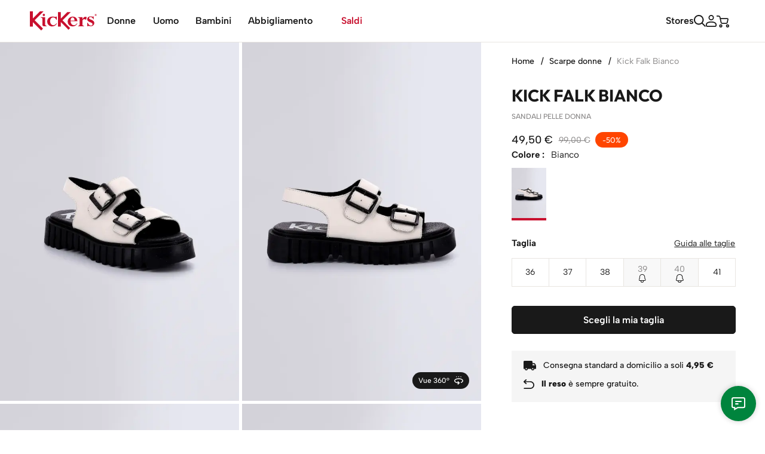

--- FILE ---
content_type: text/html; charset=utf-8
request_url: https://www.kickers.com/it/scarpe-donne/10926-kick-falk-blanc.html
body_size: 36414
content:
<!doctype html>
<html lang="it">

	
	<head>
		
			

  <meta charset="utf-8">


  <meta http-equiv="x-ua-compatible" content="ie=edge">



  <title>Kick Falk | Sandali bianchi da donna | Kickers © Sito Ufficiale</title>

  
    
  
  
    <script data-keepinline="true">
    var cdcGtmApi = '//www.kickers.com/it/module/cdc_googletagmanager/async';
    var ajaxShippingEvent = 1;
    var ajaxPaymentEvent = 1;

/* datalayer */
dataLayer = window.dataLayer || [];
    let cdcDatalayer = {"event":"view_item","pageCategory":"product","ecommerce":{"currency":"EUR","value":"41.25","items":[{"item_id":"3616428727527","item_name":"Kick Falk Bianco","item_reference":"931530-50-3","item_brand":"Kickers","item_category":"Scarpe donne","item_variant":"36","price":"41.25","quantity":1,"google_business_vertical":"retail"}]},"google_tag_params":{"ecomm_pagetype":"product","ecomm_prodid":"10926-92478","ecomm_totalvalue":49.5,"ecomm_totalvalue_tax_exc":41.25,"ecomm_category":"Scarpe donne"}};
    dataLayer.push(cdcDatalayer);

/* call to GTM Tag */
(function(w,d,s,l,i){w[l]=w[l]||[];w[l].push({'gtm.start':
new Date().getTime(),event:'gtm.js'});var f=d.getElementsByTagName(s)[0],
j=d.createElement(s),dl=l!='dataLayer'?'&l='+l:'';j.async=true;j.src=
'https://www.googletagmanager.com/gtm.js?id='+i+dl;f.parentNode.insertBefore(j,f);
})(window,document,'script','dataLayer','GTM-PSCQ2V5X');

/* async call to avoid cache system for dynamic data */
var cdcgtmreq = new XMLHttpRequest();
cdcgtmreq.onreadystatechange = function() {
    if (cdcgtmreq.readyState == XMLHttpRequest.DONE ) {
        if (cdcgtmreq.status == 200) {
          	var datalayerJs = cdcgtmreq.responseText;
            try {
                var datalayerObj = JSON.parse(datalayerJs);
                dataLayer = dataLayer || [];
                dataLayer.push(datalayerObj);
            } catch(e) {
               console.log("[CDCGTM] error while parsing json");
            }

                    }
        dataLayer.push({
          'event': 'datalayer_ready'
        });
    }
};
cdcgtmreq.open("GET", "//www.kickers.com/it/module/cdc_googletagmanager/async?action=user" /*+ "?" + new Date().getTime()*/, true);
cdcgtmreq.setRequestHeader('X-Requested-With', 'XMLHttpRequest');
cdcgtmreq.send();
</script>
  

  <meta name="description" content="Eleganti e luminose, le sandali Kick Falk da donna mixano pelle bianca, piattaforma e fibbie argentate per un look estivo raffinato.">
  <meta name="keywords" content="">
        <link rel="canonical" href="https://www.kickers.com/it/scarpe-donne/10926-kick-falk-blanc.html">
    
          <link rel="alternate" href="https://www.kickers.com/fr/chaussures-femme/10926-kick-falk-blanc.html" hreflang="fr-fr">
          <link rel="alternate" href="https://www.kickers.com/en/womens-shoes/10926-kick-falk-blanc.html" hreflang="en-us">
          <link rel="alternate" href="https://www.kickers.com/de/damenschuhe/10926-kick-falk-blanc.html" hreflang="de-de">
          <link rel="alternate" href="https://www.kickers.com/es/zapatos-mujer/10926-kick-falk-blanc.html" hreflang="es-es">
          <link rel="alternate" href="https://www.kickers.com/it/scarpe-donne/10926-kick-falk-blanc.html" hreflang="it-it">
      

  
    <script type="application/ld+json">
  {
    "@context": "https://schema.org",
    "@type": "Organization",
    "name" : "Kickers",
    "url" : "https://www.kickers.com/it/"
          ,
      "logo": {
        "@type": "ImageObject",
        "url":"https://www.kickers.com/img/logo.png"
      }
      }
</script>

<script type="application/ld+json">
  {
    "@context": "https://schema.org",
    "@type": "WebPage",
    "isPartOf": {
      "@type": "WebSite",
      "url":  "https://www.kickers.com/it/",
      "name": "Kickers"
    },
    "name": "Kick Falk | Sandali bianchi da donna | Kickers © Sito Ufficiale",
    "url":  "https://www.kickers.com/it/scarpe-donne/10926-kick-falk-blanc.html"
  }
</script>


<script type="application/ld+json">{
    "@context": "https:\/\/schema.org",
    "@type": "BreadcrumbList",
    "itemListElement": [
        {
            "@type": "ListItem",
            "position": 1,
            "name": "Home",
            "item": "https:\/\/www.kickers.com\/it\/"
        },
        {
            "@type": "ListItem",
            "position": 2,
            "name": "Scarpe donne",
            "item": "https:\/\/www.kickers.com\/it\/s\/508\/scarpe-donne"
        },
        {
            "@type": "ListItem",
            "position": 3,
            "name": "Kick Falk Bianco",
            "item": "https:\/\/www.kickers.com\/it\/scarpe-donne\/10926-kick-falk-blanc.html"
        }
    ]
}</script>
  

  

  
       

  
    <meta property="og:title" content="Kick Falk | Sandali bianchi da donna | Kickers © Sito Ufficiale">
    <meta property="og:description" content="Eleganti e luminose, le sandali Kick Falk da donna mixano pelle bianca, piattaforma e fibbie argentate per un look estivo raffinato.">
    <meta property="og:url" content="https://www.kickers.com/it/scarpe-donne/10926-kick-falk-blanc.html">
    <meta property="og:site_name" content="Kickers">
        <meta property="og:image" content="">

    <meta name="twitter:card" content="summary" />
    <meta name="twitter:site" content="Kickers" />
    <meta name="twitter:title" content="Kick Falk | Sandali bianchi da donna | Kickers © Sito Ufficiale" />
    <meta name="twitter:description" content="Eleganti e luminose, le sandali Kick Falk da donna mixano pelle bianca, piattaforma e fibbie argentate per un look estivo raffinato." />
    <meta name="twitter:image" content="" />
  



  <meta name="viewport" content="width=device-width, initial-scale=1, maximum-scale=1" />



  <link rel="icon" type="image/vnd.microsoft.icon" href="https://www.kickers.com/img/favicon.ico?1681993406">
  <link rel="shortcut icon" type="image/x-icon" href="https://www.kickers.com/img/favicon.ico?1681993406">



  

  
  <link rel="preload" href="https://www.kickers.com/themes/kickers/assets/fonts/AlbertSans-Variable.woff2" as="font" type="font/woff2" crossorigin="anonymous"><link rel="preload" href="https://www.kickers.com/themes/kickers/assets/fonts/AlbertSans-Italic-Variable.woff2" as="font" type="font/woff2" crossorigin="anonymous"><link rel="preload" href="https://www.kickers.com/themes/kickers/assets/fonts/Outfit-Variable.woff2" as="font" type="font/woff2" crossorigin="anonymous">

  



  
      

    <!-- stylesheets -->
                      
      <link id="theme-main" rel="stylesheet" href="https://www.kickers.com/themes/kickers/assets/css/theme.css?1745400684" type="text/css"  media="all" >
          <link id="ps_socialfollow_icons" rel="stylesheet" href="https://www.kickers.com/modules/ps_socialfollow/views/css/ps_socialfollow.css?1704885836" type="text/css"  media="print" onload="this.media='all';this.onload=null;" >
          <link id="app-header-sync-css" rel="stylesheet" href="https://www.kickers.com/themes/kickers/assets/css/app-header.css?1745400684" type="text/css"  media="all" >
          <link id="ch-templates-product" rel="stylesheet" href="https://www.kickers.com/themes/kickers/assets/css/templates/product.css?1745400684" type="text/css"  media="all" >
          <link id="ch-components-product-materials" rel="stylesheet" href="https://www.kickers.com/themes/kickers/assets/css/components/product/materials.css?1745400684" type="text/css"  media="print" onload="this.media='all';this.onload=null;" >
          <link id="ch-components-avis-verifies" rel="stylesheet" href="https://www.kickers.com/themes/kickers/assets/css/components/avis-verifies.css?1745400684" type="text/css"  media="print" onload="this.media='all';this.onload=null;" >
          <link id="ch-components-live-chat" rel="stylesheet" href="https://www.kickers.com/themes/kickers/assets/css/components/live-chat.css?1745400684" type="text/css"  media="print" onload="this.media='all';this.onload=null;" >
          <link id="69730f80e0a0df40086f750c09a5492f96f611b4" rel="stylesheet" href="https://www.kickers.com/modules/netreviews/views/css/avisverifies-template1.css?1745396551" type="text/css"  media="print" onload="this.media='all';this.onload=null;" >
          <link id="cfca32bb379f3834e5938e9612ed66e2ab80a43c" rel="stylesheet" href="https://www.kickers.com/modules/sameprice/views/css/front.css?1745396553" type="text/css"  media="print" onload="this.media='all';this.onload=null;" >
          <link id="modules-si_newsletter_popup" rel="stylesheet" href="https://www.kickers.com/modules/si_newsletter_popup/views/css/app.css?1740152608" type="text/css"  media="print" onload="this.media='all';this.onload=null;" >
          <link id="app-footer" rel="stylesheet" href="https://www.kickers.com/themes/kickers/assets/css/app-footer.css?1745400684" type="text/css"  media="print" onload="this.media='all';this.onload=null;" >
    

  <style>
    
.si-top-notifications-wrapper{display:block;width:100%;position:relative;background-color:var(--bs-gray-100);color:var(--bs-black);padding:5px 0}@media(min-width: 1024px){.si-top-notifications-wrapper{left:40px;min-width:calc(100% + 80px)}}.si-top-notifications-wrapper.hide-top-notifications{display:none}.si-top-notifications{width:100%;position:relative;overflow:hidden;min-height:20px}.si-top-notification{position:absolute;left:0;transform:translateY(-50%);top:50%;width:100%;opacity:0;transition:opacity 1s ease-out,height 1s ease-out;text-align:center;pointer-events:none}.no-js .si-top-notification-active{position:relative}.si-top-notification-active{opacity:1;height:auto;transition:opacity 1s ease-in,height 1s cubic-bezier(0.68, -0.55, 0.27, 1.55);pointer-events:auto}.si-top-notification p{color:var(--si-top-notification-text-color);margin-bottom:0;font-size:13px;font-weight:500}.si-top-notification p a{font-weight:400;text-decoration:underline;text-transform:none}.si-top-notification p a:hover{opacity:.8}.si-top-notifications-close{-webkit-appearance:none;-moz-appearance:none;appearance:none;position:absolute;top:50%;transform:translateY(-50%);right:0;cursor:pointer;background:rgba(0,0,0,0);border:none;color:var(--bs-black);opacity:1;pointer-events:all;visibility:visible;font-size:30px;line-height:1;font-family:sans-serif}.si-top-notifications-close:hover{opacity:.8}

  </style>


  
  
          



    <!-- javascript: head -->  



  <script type="text/javascript">
        var SI_SHOPPINGCART_AJAX_URL = "https:\/\/www.kickers.com\/it\/module\/si_shoppingcart\/ajax";
        var customValidationMessages = {"required":"This field is required.","patternMismatch":"Please match the requested format.","emailPatternMismatch":"Please enter a valid email address.","rangeOverflow":"Please enter a value less than or equal to %max%.","rangeUnderflow":"Please enter a value more than or equal to %min%.","tooLong":"Please enter a value less than or equal to %max% characters.","tooShort":"Please enter a value more than or equal to %min% characters.","typeMismatch":"Please enter a valid value.","emailTypeMismatch":"Please enter a valid email address.","valueMissing":"Please enter a value.","checkboxValueMissing":"Please check this box if you want to proceed.","radioValueMissing":"Please select one of these options.","emailValueMissing":"Please enter an email address.","valid":"Please enter a valid value.","dateInvalid":"Please enter a valid date."};
        var prestashop = {"cart":{"products":[],"totals":{"total":{"type":"total","label":"Totale","amount":0,"value":"0,00\u00a0\u20ac"},"total_including_tax":{"type":"total","label":"Totale (tasse incl.)","amount":0,"value":"0,00\u00a0\u20ac"},"total_excluding_tax":{"type":"total","label":"Totale (tasse escl.)","amount":0,"value":"0,00\u00a0\u20ac"}},"subtotals":{"products":{"type":"products","label":"Totale parziale","amount":0,"value":"0,00\u00a0\u20ac"},"discounts":null,"shipping":{"type":"shipping","label":"Spedizione","amount":0,"value":""},"tax":null},"products_count":0,"summary_string":"0 articoli","vouchers":{"allowed":1,"added":[]},"discounts":[],"minimalPurchase":0,"minimalPurchaseRequired":""},"currency":{"id":1,"name":"Euro","iso_code":"EUR","iso_code_num":"978","sign":"\u20ac"},"customer":{"is_logged":false},"country":{"id_zone":"1","id_currency":"0","call_prefix":"33","iso_code":"FR","active":"1","contains_states":"0","need_identification_number":"0","need_zip_code":"1","zip_code_format":"NNNNN","display_tax_label":"1","name":"France m\u00e9tropolitaine","id":8},"language":{"name":"Italiano (Italian)","iso_code":"it","locale":"it-IT","language_code":"it-it","active":"1","is_rtl":"0","date_format_lite":"d\/m\/Y","date_format_full":"d\/m\/Y H:i:s","id":5},"page":{"title":"","canonical":"https:\/\/www.kickers.com\/it\/scarpe-donne\/10926-kick-falk-blanc.html","meta":{"title":"Kick Falk | Sandali bianchi da donna | Kickers \u00a9 Sito Ufficiale","description":"Eleganti e luminose, le sandali Kick Falk da donna mixano pelle bianca, piattaforma e fibbie argentate per un look estivo raffinato.","keywords":"","robots":"index"},"page_name":"product","body_classes":{"lang-it":true,"lang-rtl":false,"country-FR":true,"currency-EUR":true,"layout-full-width":true,"page-product":true,"tax-display-enabled":true,"page-customer-account":false,"product-id-10926":true,"product-Kick Falk Bianco":true,"product-id-category-87":true,"product-id-manufacturer-2":true,"product-id-supplier-0":true,"product-available-for-order":true},"admin_notifications":[],"password-policy":{"feedbacks":{"0":"Molto debole","1":"Debole","2":"Media","3":"Forte","4":"Molto forte","Straight rows of keys are easy to guess":"I tasti consecutivi sono facili da indovinare","Short keyboard patterns are easy to guess":"Gli schemi brevi sulla tastiera sono facili da indovinare","Use a longer keyboard pattern with more turns":"Utilizza uno schema pi\u00f9 lungo sulla tastiera con pi\u00f9 variazioni","Repeats like \"aaa\" are easy to guess":"Le ripetizioni come \u201caaa\u201d sono facili da indovinare","Repeats like \"abcabcabc\" are only slightly harder to guess than \"abc\"":"Le ripetizioni come \u201cabcabcabc\u201d sono solo leggermente pi\u00f9 difficili da indovinare rispetto ad \u201cabc\u201d","Sequences like abc or 6543 are easy to guess":"Le sequenze come \"abc\" o 6543 sono facili da indovinare","Recent years are easy to guess":"Gli anni recenti sono facili da indovinare","Dates are often easy to guess":"Le date sono spesso facili da indovinare","This is a top-10 common password":"Questa \u00e8 una delle 10 password pi\u00f9 comuni","This is a top-100 common password":"Questa \u00e8 una delle 100 password pi\u00f9 comuni","This is a very common password":"Questa password \u00e8 molto comune","This is similar to a commonly used password":"Questa password \u00e8 simile a un\u2019altra comunemente utilizzata","A word by itself is easy to guess":"Una parola di per s\u00e9 \u00e8 facile da indovinare","Names and surnames by themselves are easy to guess":"Nomi e cognomi sono di per s\u00e9 facili da indovinare","Common names and surnames are easy to guess":"Nomi e cognomi comuni sono facili da indovinare","Use a few words, avoid common phrases":"Utilizza diverse parole, evita le frasi comuni","No need for symbols, digits, or uppercase letters":"Nessun bisogno di simboli, cifre o lettere maiuscole","Avoid repeated words and characters":"Evita parole e caratteri ripetuti","Avoid sequences":"Evita le sequenze","Avoid recent years":"Evita gli anni recenti","Avoid years that are associated with you":"Evita gli anni associati a te","Avoid dates and years that are associated with you":"Evita date e anni associati a te","Capitalization doesn't help very much":"Le maiuscole non sono molto efficaci","All-uppercase is almost as easy to guess as all-lowercase":"Tutto maiuscolo \u00e8 quasi altrettanto facile da indovinare di tutto minuscolo","Reversed words aren't much harder to guess":"Le parole al contrario non sono molto pi\u00f9 difficili da indovinare","Predictable substitutions like '@' instead of 'a' don't help very much":"Sostituzioni prevedibili come \"@\" invece di \"a\" non sono molto efficaci","Add another word or two. Uncommon words are better.":"Aggiungi una o due parole in pi\u00f9. Le parole insolite sono pi\u00f9 sicure."}}},"shop":{"name":"Kickers","logo":"https:\/\/www.kickers.com\/img\/logo.png","stores_icon":"https:\/\/www.kickers.com\/img\/logo_stores.png","favicon":"https:\/\/www.kickers.com\/img\/favicon.ico"},"core_js_public_path":"\/themes\/","urls":{"base_url":"https:\/\/www.kickers.com\/","current_url":"https:\/\/www.kickers.com\/it\/scarpe-donne\/10926-kick-falk-blanc.html","shop_domain_url":"https:\/\/www.kickers.com","img_ps_url":"https:\/\/www.kickers.com\/img\/","img_cat_url":"https:\/\/www.kickers.com\/img\/c\/","img_lang_url":"https:\/\/www.kickers.com\/img\/l\/","img_prod_url":"https:\/\/www.kickers.com\/img\/p\/","img_manu_url":"https:\/\/www.kickers.com\/img\/m\/","img_sup_url":"https:\/\/www.kickers.com\/img\/su\/","img_ship_url":"https:\/\/www.kickers.com\/img\/s\/","img_store_url":"https:\/\/www.kickers.com\/img\/st\/","img_col_url":"https:\/\/www.kickers.com\/img\/co\/","img_url":"https:\/\/www.kickers.com\/themes\/kickers\/assets\/img\/","css_url":"https:\/\/www.kickers.com\/themes\/kickers\/assets\/css\/","js_url":"https:\/\/www.kickers.com\/themes\/kickers\/assets\/js\/","pic_url":"https:\/\/www.kickers.com\/upload\/","theme_assets":"https:\/\/www.kickers.com\/themes\/kickers\/assets\/","theme_dir":"https:\/\/www.kickers.com\/themes\/kickers\/","pages":{"address":"https:\/\/www.kickers.com\/it\/indirizzo","addresses":"https:\/\/www.kickers.com\/it\/indirizzi","authentication":"https:\/\/www.kickers.com\/it\/login","manufacturer":"https:\/\/www.kickers.com\/it\/marche","cart":"https:\/\/www.kickers.com\/it\/carrello","category":"https:\/\/www.kickers.com\/it\/index.php?controller=category","cms":"https:\/\/www.kickers.com\/it\/index.php?controller=cms","contact":"https:\/\/www.kickers.com\/it\/contattaci","discount":"https:\/\/www.kickers.com\/it\/buoni-sconto","guest_tracking":"https:\/\/www.kickers.com\/it\/tracciatura-ospite","history":"https:\/\/www.kickers.com\/it\/cronologia-ordini","identity":"https:\/\/www.kickers.com\/it\/dati-personali","index":"https:\/\/www.kickers.com\/it\/","my_account":"https:\/\/www.kickers.com\/it\/account","order_confirmation":"https:\/\/www.kickers.com\/it\/conferma-ordine","order_detail":"https:\/\/www.kickers.com\/it\/index.php?controller=order-detail","order_follow":"https:\/\/www.kickers.com\/it\/segui-ordine","order":"https:\/\/www.kickers.com\/it\/ordine","order_return":"https:\/\/www.kickers.com\/it\/index.php?controller=order-return","order_slip":"https:\/\/www.kickers.com\/it\/buono-ordine","pagenotfound":"https:\/\/www.kickers.com\/it\/pagina-non-trovata","password":"https:\/\/www.kickers.com\/it\/recupero-password","pdf_invoice":"https:\/\/www.kickers.com\/it\/index.php?controller=pdf-invoice","pdf_order_return":"https:\/\/www.kickers.com\/it\/index.php?controller=pdf-order-return","pdf_order_slip":"https:\/\/www.kickers.com\/it\/index.php?controller=pdf-order-slip","prices_drop":"https:\/\/www.kickers.com\/it\/offerte","product":"https:\/\/www.kickers.com\/it\/index.php?controller=product","registration":"https:\/\/www.kickers.com\/it\/index.php?controller=registration","search":"https:\/\/www.kickers.com\/it\/ricerca","sitemap":"https:\/\/www.kickers.com\/it\/mappa-del-sito","stores":"https:\/\/www.kickers.com\/it\/negozi","supplier":"https:\/\/www.kickers.com\/it\/fornitori","new_products":"https:\/\/www.kickers.com\/it\/nuovi-prodotti","brands":"https:\/\/www.kickers.com\/it\/marche","register":"https:\/\/www.kickers.com\/it\/index.php?controller=registration","order_login":"https:\/\/www.kickers.com\/it\/ordine?login=1"},"alternative_langs":{"fr-fr":"https:\/\/www.kickers.com\/fr\/chaussures-femme\/10926-kick-falk-blanc.html","en-us":"https:\/\/www.kickers.com\/en\/womens-shoes\/10926-kick-falk-blanc.html","de-de":"https:\/\/www.kickers.com\/de\/damenschuhe\/10926-kick-falk-blanc.html","es-es":"https:\/\/www.kickers.com\/es\/zapatos-mujer\/10926-kick-falk-blanc.html","it-it":"https:\/\/www.kickers.com\/it\/scarpe-donne\/10926-kick-falk-blanc.html"},"actions":{"logout":"https:\/\/www.kickers.com\/it\/?mylogout="},"no_picture_image":{"bySize":{"small_default":{"url":"https:\/\/www.kickers.com\/img\/p\/it-default-small_default.jpg","width":98,"height":98},"cart_default":{"url":"https:\/\/www.kickers.com\/img\/p\/it-default-cart_default.jpg","width":100,"height":150},"home_default":{"url":"https:\/\/www.kickers.com\/img\/p\/it-default-home_default.jpg","width":250,"height":250},"medium_default":{"url":"https:\/\/www.kickers.com\/img\/p\/it-default-medium_default.jpg","width":452,"height":452},"large_default":{"url":"https:\/\/www.kickers.com\/img\/p\/it-default-large_default.jpg","width":800,"height":800}},"small":{"url":"https:\/\/www.kickers.com\/img\/p\/it-default-small_default.jpg","width":98,"height":98},"medium":{"url":"https:\/\/www.kickers.com\/img\/p\/it-default-home_default.jpg","width":250,"height":250},"large":{"url":"https:\/\/www.kickers.com\/img\/p\/it-default-large_default.jpg","width":800,"height":800},"legend":""}},"configuration":{"display_taxes_label":true,"display_prices_tax_incl":true,"is_catalog":false,"show_prices":true,"opt_in":{"partner":false},"quantity_discount":{"type":"discount","label":"Sconto unit\u00e0"},"voucher_enabled":1,"return_enabled":1},"field_required":[],"breadcrumb":{"links":[{"title":"Home","url":"https:\/\/www.kickers.com\/it\/"},{"title":"Scarpe donne","url":"https:\/\/www.kickers.com\/it\/s\/508\/scarpe-donne"},{"title":"\tKick Falk Bianco\n","url":"https:\/\/www.kickers.com\/it\/scarpe-donne\/10926-kick-falk-blanc.html"}],"count":3},"link":{"protocol_link":"https:\/\/","protocol_content":"https:\/\/"},"time":1768666081,"static_token":"454a8f32824ea7846af41bcbcbb8f207","token":"096b3a7c6e9635ffbd203c83772eae49","debug":false,"modules":{"si_stores_map":[],"si_sendinblue":{"submit":"https:\/\/www.kickers.com\/it\/module\/si_sendinblue\/submit","extra_list_required":false,"extra_params_required":false,"recaptcha_key":"6LeohFomAAAAAPtffZ5RoKbCJzly7DP3Z5F5BCfH","use_recaptcha":true,"replace_recaptcha_badge":true,"recaptcha_badge_replacement_text":"This site is protected by reCAPTCHA and the Google <a target=\"_blank\" href=\"https:\/\/policies.google.com\/privacy\">Privacy Policy<\/a> and <a target=\"_blank\" href=\"https:\/\/policies.google.com\/terms\">Terms of Service<\/a> apply.","remove_form_after_success":true,"i18n":{"already_subscribed":"Cette adresse e-mail est d\u00e9j\u00e0 inscrite \u00e0 notre liste","invalid_format":"Veuillez saisir une adresse e-mail valide.","consent_required":"Champ obligatoire.","loading":"Chargement ...","success":"Merci pour votre inscription !","success_unsubscribe":"Unsubscribed!","extra_list_required":"S\u00e9lectionner au moins une liste","extra_param_required":"S\u00e9lectionner au moins une liste","extra_params_paragraph":"Desidero ricevere offerte sui cataloghi:"}},"si_top_notifications":{"closable":false,"reset_time":0,"message_time":0},"si_returns":{"reasons_with_comments":["1","5"],"reasons_with_uploads":[],"allowed_mime_types":["image\/jpeg","image\/jpg","image\/png","image\/webp"],"translations":{"noReasonSelected":"Please select one of the available return reasons","filesExceeded":"Nr of files exceeded. Maximum files allowed {nrFiles}.","maxFileSizeExceeded":"File {fileName} is too large.","fileTypeNotAllowed":"File {fileName} of invalid type.","noProduct":"Please check at least one product to be returned.","insuficientQuantity":"You do not have enough products to generate another return."}},"si_newsletter_popup":{"delay_before_loading":9000,"exclude_logged_in_subscribed":true,"trigger_on_scroll":true,"scroll_trigger_percentage":10,"newsletter_title":"Sconto del 10% sul tuo primo ordine ","newsletter_description":"<p>Vorrei ricevere offerte relative ai cataloghi:<\/p>","repeat_after_days":1,"is_excluded_page":false,"check_endpoint":"https:\/\/www.kickers.com\/it\/module\/si_newsletter_popup\/check"},"si_erp_connectors":"","theme":{"settings":{"headerTopHeight":"42","scrollDirectionThreshold":"80"}}}};
        var prestashopFacebookAjaxController = "https:\/\/www.kickers.com\/it\/module\/ps_facebook\/Ajax";
        var themeOptions = {"enable_france_address_autocomplete":true};
        var webpackChunkURL = "https:\/\/www.kickers.com\/themes\/kickers\/assets\/js\/";
      </script>


  


  
<style>
    scalapay-widget {
        all: initial;
        display: block;
    }

    </style>

<script>

    const widgets = [];
    
    function addWidget(productId) {

        const widgetConfig = widgets[productId];
        const positionElement = document.querySelector(widgetConfig['position'])
        if (positionElement?.parentNode?.querySelector(`scalapay-widget[product="${productId}"]`)) {
            return;
        }

        if (widgetConfig["afterWidgetText"]) {
            const postWidgetText = document.createElement('p');
            postWidgetText.setAttribute("class", "scalapay-after-widget-text")
            postWidgetText.innerHTML = widgetConfig["afterWidgetText"];
            positionElement?.insertAdjacentElement('afterend', postWidgetText)
        }

        const widget = document.createElement('scalapay-widget');
        widget.setAttribute('product', productId)
        for (const widgetConfigKey in widgetConfig) {
            if (['afterWidgetText', 'position'].includes(widgetConfigKey)) continue;
            if (widgetConfigKey === 'style') {
                widget.style.cssText = `${widgetConfig[widgetConfigKey]}`;
                continue;
            }
            widget.setAttribute(widgetConfigKey.replace(/[A-Z]/g, letter => `-${letter.toLowerCase()}`), widgetConfig[widgetConfigKey])
        }

        positionElement?.insertAdjacentElement('afterend', widget);

    }

    document.addEventListener("DOMContentLoaded", function () {
        new MutationObserver(() => {
            for (const type in widgets) {
                addWidget(type)
            }
        }).observe(document.querySelector('body'), {subtree: true, childList: true, attributes: false});
    });

</script>






		
  <meta property="og:type" content="product">

      <meta property="product:pretax_price:amount" content="41.25">
    <meta property="product:pretax_price:currency" content="EUR">
    <meta property="product:price:amount" content="49.5">
    <meta property="product:price:currency" content="EUR">
    
	</head>

	<body id="product"
		class="lang-it country-fr currency-eur layout-full-width page-product tax-display-enabled product-id-10926 product-kick-falk-bianco product-id-category-87 product-id-manufacturer-2 product-id-supplier-0 product-available-for-order ">

		
			<!-- Google Tag Manager (noscript) -->
<noscript><iframe src="https://www.googletagmanager.com/ns.html?id=GTM-PSCQ2V5X"
height="0" width="0" style="display:none;visibility:hidden"></iframe></noscript>
<!-- End Google Tag Manager (noscript) -->

		

		<main class="page-container">
			
							

      
			  <header class="page-header sticky" id="header">
					

  <nav class="header-nav">
    <div class="row page-header-inner-top">
      <div class="right-side-nav-top">
        <!-- PS Timezone : Europe/Paris PS Time : 2026-01-17 17:08:01 Server timezone : Europe/Paris Server time : 2026-01-17 17:08:01 -->
      </div>
          </div>
    <div class="container">
      <div class="row page-header-inner-bottom">
        <div class="col-md-2 d-none d-lg-block text-center" id="_desktop_logo">
          <a href="https://www.kickers.com/it/">
  <span class="visually-hidden">Home</span>
  <figure class="logo logo-primary">
    <svg id="Kickers_logo" xmlns="http://www.w3.org/2000/svg" width="112.737" height="32" viewBox="0 0 112.737 32"><path id="Kickers_logo-2" d="M-60.067-316.033v7.565H-65V-334h4.932v11.944l11.936-11.935h6.174L-56.9-319.044l13.957 13.957-3.092 3.087zm47.067-.141v7.706h-4.58v-24.378H-13v11.083l11.075-11.075H3.8l-13.87 13.87 12.951 12.95-2.863 2.864zm14.025 5.083a7.783 7.783 0 01-2.379-5.809 7.978 7.978 0 012.436-5.938 8.3 8.3 0 016.047-2.387 7.99 7.99 0 015.414 1.865c1.44 1.242 2.3 3.811 2.574 5.9H3.579c-.007.105-.012-.015-.015-.135s-.005-.24-.005-.135a7.774 7.774 0 001.556 5.03 4.767 4.767 0 003.858 1.933q3.288 0 5.455-3.314h.69a8.338 8.338 0 01-3.215 3.886 8.869 8.869 0 01-4.932 1.42 8.184 8.184 0 01-5.949-2.316zm2.537-7.294H10.2s.136-5.406-3.323-5.406-3.318 5.406-3.318 5.406zm-32.567 9.5a7.936 7.936 0 01-4.454-2.206 7.781 7.781 0 01-2.377-5.81 8.294 8.294 0 01.891-3.864 8.134 8.134 0 011.545-2.074 8.3 8.3 0 016.047-2.387c.065 0 .125.006.189.007.115 0 .231-.007.349-.007a20.538 20.538 0 013 .257 15.716 15.716 0 002.015.237 1.877 1.877 0 001.2-.494h.987v5.543h-.687c-1.447-3.076-3.313-4.124-5.6-4.124-3.691 0-4.878 3.723-4.983 5.421-.017.27-.027.548-.027.833v.127c0 .185.007.366.016.544a7.375 7.375 0 001.523 4.182 4.768 4.768 0 003.858 1.934q3.289 0 5.455-3.314h.69a9.918 9.918 0 01-.244.532 8.274 8.274 0 01-2.971 3.355 8.861 8.861 0 01-4.877 1.418 11.973 11.973 0 01-1.548-.11zm64.481-.449a9.627 9.627 0 00-1.775-.276 1.813 1.813 0 00-1.4.532h-.692v-5.878h.691q2.279 4.793 5.521 4.794a2.93 2.93 0 001.906-.652 1.962 1.962 0 00.8-1.561 2.319 2.319 0 00-.73-1.709 10.3 10.3 0 00-3.157-1.67 10.873 10.873 0 01-4.084-2.34 4.084 4.084 0 01-.985-2.775 4.289 4.289 0 011.488-3.318 5.513 5.513 0 013.837-1.344 22.926 22.926 0 013.018.336c.565.079.908.118 1.025.118a1.68 1.68 0 00.927-.454h.691v4.774h-.69a6.322 6.322 0 00-1.933-2.714 4.371 4.371 0 00-2.761-.977 3.219 3.219 0 00-1.815.484 1.426 1.426 0 00-.73 1.216 1.658 1.658 0 00.612 1.275 10.218 10.218 0 002.742 1.352 11.184 11.184 0 014.4 2.565 4.789 4.789 0 011.1 3.213 4.849 4.849 0 01-1.686 3.736 5.53 5.53 0 01-3.817 1.528 12.42 12.42 0 01-2.506-.255zm-19.141.255v-.691a4.034 4.034 0 002.021-.926 2.772 2.772 0 00.523-1.894v-8.047a3.064 3.064 0 00-.661-2.151 3.138 3.138 0 00-2.12-.827v-.7h7.357v4.251s1.5-4.853 5.129-4.853a5 5 0 012.084.606l-.986 4.752a4.985 4.985 0 00-2.834-1.432 4 4 0 00-3.394 2.17v6.233a2.9 2.9 0 00.513 1.992 4.011 4.011 0 002.072.828v.691zm-57.37 0a2.543 2.543 0 01-2.913-2.586l.061-9.131a2.8 2.8 0 00-.533-1.953 4.312 4.312 0 00-2.209-.868v-.7h7.319v11.964a2.646 2.646 0 00.424 1.551 2.731 2.731 0 002.042 1.032v.692zm86.858-16.953a1.913 1.913 0 01-1.919-1.919v-.011a1.928 1.928 0 011.919-1.929 1.912 1.912 0 011.918 1.918v.011a1.929 1.929 0 01-1.917 1.929zm-1.7-1.93v.011a1.687 1.687 0 001.7 1.709 1.7 1.7 0 001.7-1.72v-.011a1.688 1.688 0 00-1.7-1.709 1.7 1.7 0 00-1.702 1.72zm-86.952 1.291a1.844 1.844 0 01-.558-1.342 1.8 1.8 0 01.558-1.328 1.847 1.847 0 011.348-.55 1.821 1.821 0 011.328.544 1.8 1.8 0 01.55 1.335 1.849 1.849 0 01-.55 1.349 1.8 1.8 0 01-1.328.558 1.822 1.822 0 01-1.35-.566zm87.812-.309v-2.029h.97c.5 0 .849.209.849.684a.647.647 0 01-.419.64l.485.706H46.2l-.408-.607h-.242v.607zm.573-1.059h.364c.2 0 .308-.1.309-.242s-.111-.243-.309-.243h-.364z" transform="translate(65 334)" fill="#c8102e"/></svg>
  </figure>
    </a>
        </div>

        <div class="col-lg-10 main-menu-wrapper">
          
            <div class="header-top">

              <div class="left-side-nav">
                
<div class="mega-menu-wrapper">

  <div class="searchbar-decoy-wrapper">
  <div class="searchbar-decoy">
    <div class="icon"><svg xmlns="http://www.w3.org/2000/svg" width="20" height="20" viewBox="0 0 20 20"><path d="M8.209 0a8.21 8.21 0 016.449 13.291L20 18.633 18.633 20l-5.343-5.342A8.21 8.21 0 118.209 0zm0 1.932a6.278 6.278 0 106.278 6.278 6.278 6.278 0 00-6.278-6.277z" fill="currentColor"/></svg></div>
    <div class="text">Cerca un articolo</div>
  </div>
</div>

          <ul class="mega-menu">
              
              
              
              
              
              
              
              
  
    
                              
  
  <li class="menu-item has-second-level has-panel second-level-panel ">

        
        
        
    
    <a
      class=" "
      href="https://www.kickers.com/it/s/508/scarpe-donne"
      target="_self"
      style="
                              "
    >
        <span class="link-text">Donne</span>

            </a>
                    

<div class="panel ">
  
<div class="panel-header">
  <div class="toolbar">
    <div class="back-button" data-close-panel>
        <svg width="6.647" height="11.314" viewBox="0 0 6.647 11.314" xmlns="http://www.w3.org/2000/svg"><path d="M0 10.324l4.667-4.667L0 .99.99 0l5.657 5.657-.99.99L.99 11.314z" fill="currentColor"/></svg>
    </div>
    <div class="title" data-close-panel>Donne</div>
          <div class="see-all">
        <a href="https://www.kickers.com/it/s/508/scarpe-donne">Vedi tutto</a>
      </div>
      </div>
</div>
  <div class="container">
    <div class="columns">
                      
                  


<div
  class="column column-product-selections ">
  <ul class="items">
                      
                            
                            
                              
        <li
          class="item ">
          <a href="https://www.kickers.com/it/s/522/iconiche-donne" target="_self" style="color: #191919;">Iconica</a>
        </li>
                            
                              
        <li
          class="item ">
          <a href="https://www.kickers.com/it/s/1572/collezione-kick-for-good-donna" target="_self" style="color: #191919;">Kick for Good</a>
        </li>
                            
                              
        <li
          class="item ">
          <a href="https://www.kickers.com/it/s/787/outlet-donne" target="_self" style="color: #c8102e;">Outlet</a>
        </li>
                            
                            
                              
        <li
          class="item ">
          <a href="https://www.kickers.com/it/s/1417/prodotti-cura-scarpe" target="_self" style="color: #;">Prodotti per la cura delle scarpe</a>
        </li>
            </ul>
</div>
                              
                  


<div
  class="column column-text     
  ">
  <ul class="items">
                
                              
                                                              
        <li
          class="item
                      has-subitems
           "
        >
          <a
            href="https://www.kickers.com/it/s/508/scarpe-donne"
            target="_self"
          >Scarpe</a>
                          


<ul class="sublinks sublinks-simple dropdown">
            
                
      <li class="sublink ">
        <a href="https://www.kickers.com/it/s/9/tennis-donne" target="_self">
                    Sneakers
        </a>
      </li>
              
                
      <li class="sublink ">
        <a href="https://www.kickers.com/it/s/5/ballerine-donne" target="_self">
                    Ballerine e Mary Jane
        </a>
      </li>
              
                
      <li class="sublink ">
        <a href="https://www.kickers.com/it/s/7/derby-donne" target="_self">
                    Derbies
        </a>
      </li>
              
                
      <li class="sublink ">
        <a href="https://www.kickers.com/it/s/1163/muli-donna" target="_self">
                    Muli e zoccoli
        </a>
      </li>
              
                
      <li class="sublink ">
        <a href="https://www.kickers.com/it/s/649/sandali-donne" target="_self">
                    Sandali
        </a>
      </li>
              
                
      <li class="sublink ">
        <a href="https://www.kickers.com/it/s/8/stivaletti-donne" target="_self">
                    Stivali e stivaletti
        </a>
      </li>
            <li class="sublink see-all">
      <a href="https://www.kickers.com/it/s/508/scarpe-donne">
        Vedi tutto
      </a>
    </li>
  </ul>
                    </li>
            </ul>
</div>
                              
                  


<div
  class="column column-text     
  ">
  <ul class="items">
                
                              
                                                              
        <li
          class="item
                      has-subitems
           "
        >
          <a
            href="https://www.kickers.com/it/s/1594/collezione-tessile"
            target="_self"
          >Abbigliamento</a>
                          


<ul class="sublinks sublinks-simple dropdown">
            
                
      <li class="sublink ">
        <a href="https://www.kickers.com/it/s/1602/magliette" target="_self">
                    Magliette
        </a>
      </li>
              
                
      <li class="sublink ">
        <a href="https://www.kickers.com/it/s/1620/felpe-donna" target="_self">
                    Felpe
        </a>
      </li>
              
                
      <li class="sublink ">
        <a href="https://www.kickers.com/it/s/1619/abiti-gonne" target="_self">
                    Abiti e gonne
        </a>
      </li>
              
                
      <li class="sublink ">
        <a href="https://www.kickers.com/it/s/1605/pantaloni" target="_self">
                    Pantaloni
        </a>
      </li>
              
                
      <li class="sublink ">
        <a href="" target="_self">
                    Camicie
        </a>
      </li>
            <li class="sublink see-all">
      <a href="https://www.kickers.com/it/s/1594/collezione-tessile">
        Vedi tutto
      </a>
    </li>
  </ul>
                    </li>
            </ul>
</div>
                              
                  


<div
  class="column column-text     
  ">
  <ul class="items">
                
                              
                                                              
        <li
          class="item
                      has-subitems
           "
        >
          <a
            href="https://www.kickers.com/it/s/1607/accessori"
            target="_self"
          >Accessori</a>
                          


<ul class="sublinks sublinks-simple dropdown">
            
                
      <li class="sublink ">
        <a href="https://www.kickers.com/it/s/1627/berretti" target="_self">
                    Berretti 
        </a>
      </li>
              
                
      <li class="sublink ">
        <a href="https://www.kickers.com/it/s/1629/cappelli" target="_self">
                    Cappelli
        </a>
      </li>
              
                
      <li class="sublink ">
        <a href="" target="_self">
                    Cappelli a secchiello
        </a>
      </li>
              
                
      <li class="sublink ">
        <a href="https://www.kickers.com/it/s/1628/calzini" target="_self">
                    Calzini 
        </a>
      </li>
            <li class="sublink see-all">
      <a href="https://www.kickers.com/it/s/1607/accessori">
        Vedi tutto
      </a>
    </li>
  </ul>
                    </li>
            </ul>
</div>
                              
                  

    
                              
                  

    
                              
                  

    
                              
                  

    
                  </div>

    
    
<div class="menu-footer d-block d-lg-none">
        <ul class="footer-menu">
              
                <li><a href="https://www.kickers.com/it/content/14-faq" target="_self">FAQ</a></li>
              
                <li><a href="https://www.kickers.com/it/content/13-contattarci" target="_self">Contattarci</a></li>
          </ul>
    <div id="_desktop_language_selector">
  <div class="language-selector-wrapper">

        <span class="language-selector-label visually-hidden" id="language-selector-label-696b176cc8f6e" class="">Lingua:</span>
    <div class="language-selector dropdown js-dropdown">
      <button data-bs-toggle="dropdown" class="btn-unstyle" aria-haspopup="true" aria-expanded="false" aria-label="Elenco a cascata lingue">
        <span class="expand-more">
          <svg width="22" height="22" xmlns="http://www.w3.org/2000/svg" viewBox="0 0 22 22"><defs><clipPath id="itflag"><circle cx="11" cy="11" r="11" fill="#fff" stroke="#707070" transform="translate(1)"/></clipPath></defs><g clip-path="url(#itflag)" transform="translate(-1)"><path fill="#3c9846" d="M0 0h8v22H0z"/><path fill="#fff" d="M8 0h8v22H8z"/><path fill="#e63026" d="M16 0h8v22h-8z"/></g></svg>
          Italiano
        </span>
      </button>
      <ul class="dropdown-menu" aria-labelledby="language-selector-label-696b176cc8f6e">

                  
                    <li class="dropdown-item">


                          <a
                href="https://www.kickers.com/fr/s/83/homme-taille-44?page=2"
                class="language fr"
                data-iso-code="fr"
              >
                <svg width="22" height="22" xmlns="http://www.w3.org/2000/svg" viewBox="0 0 22 22"><defs><clipPath id="frflag"><circle cx="11" cy="11" r="11" fill="#fff" stroke="#707070" transform="translate(1)"/></clipPath></defs><g clip-path="url(#frflag)" transform="translate(-1)"><path fill="#0e38a8" d="M0 0h8v22H0z"/><path fill="#fff" d="M8 0h8v22H8z"/><path fill="#c8102e" d="M16 0h8v22h-8z"/></g></svg>
                Français
              </a>
            
          </li>
                  
                    <li class="dropdown-item">


                          <a
                href="https://www.kickers.com/en/s/83/man-size-44?page=2"
                class="language en"
                data-iso-code="en"
              >
                <svg width="22" height="22" xmlns="http://www.w3.org/2000/svg" viewBox="0 0 22 22"><defs><clipPath id="#enflag"><circle cx="11" cy="11" r="11" fill="#fff" transform="translate(62.5 2086)"/></clipPath></defs><g clip-path="url(#enflag)" transform="translate(-62.5 -2086)"><path fill="#fefefe" d="M59.144 2108h28.337a1.748 1.748 0 001.644-1.736v-18.528A1.74 1.74 0 0087.4 2086H59.224a1.74 1.74 0 00-1.724 1.736v18.522a1.75 1.75 0 001.644 1.742z"/><path fill="#c8102e" d="M71.1 2099.194V2108h4.4v-8.806h13.625v-4.4H75.5V2086h-4.4v8.794H57.5v4.4z"/><path fill="#012169" d="M76.968 2093.121V2086h10.444a1.746 1.746 0 011.593 1.1l-12.037 6.021zm0 7.758V2108h10.513a1.758 1.758 0 001.524-1.1l-12.037-6.021zm-7.334 0V2108h-10.49a1.744 1.744 0 01-1.524-1.111l12.014-6.01zm0-7.758V2086H59.21a1.741 1.741 0 00-1.59 1.111l12.014 6.01zm-12.134.212h4.383l-4.383-2.194zm31.625.001h-4.406l4.406-2.206zm0 7.333h-4.406l4.406 2.206zm-31.625 0h4.383l-4.383 2.194z"/><path fill="#c8102e" d="M89.125 2087.862l-10.914 5.471h2.441l8.473-4.24zm-20.734 12.805h-2.44l-8.451 4.228v1.232l10.914-5.46zm-4.864-7.328h2.441l-8.468-4.24v1.226zm19.543 7.322h-2.441l8.5 4.257v-1.226z"/></g></svg>
                English
              </a>
            
          </li>
                  
                    <li class="dropdown-item">


                          <a
                href="https://www.kickers.com/de/s/83/herrenschuhe-groesse-44?page=2"
                class="language de"
                data-iso-code="de"
              >
                <svg width="22" height="22" xmlns="http://www.w3.org/2000/svg" viewBox="0 0 22 22"><defs><clipPath id="deflag"><circle cx="11" cy="11" r="11" fill="#fff" stroke="#707070" transform="translate(1)"/></clipPath></defs><g clip-path="url(#deflag)" transform="rotate(90 11.5 10.5)"><path fill="#f9ce05" d="M24 22h-8V0h8z"/><path fill="#d00" d="M16 22H8V0h8z"/><path d="M8 22H0V0h8z"/></g></svg>
                Deutsch
              </a>
            
          </li>
                  
                    <li class="dropdown-item">


                          <a
                href="https://www.kickers.com/es/s/83/hombre-talla-44?page=2"
                class="language es"
                data-iso-code="es"
              >
                <svg width="22" height="22" xmlns="http://www.w3.org/2000/svg" viewBox="0 0 22 22"><defs><clipPath id="esflag"><circle cx="11" cy="11" r="11" fill="#fff" stroke="#707070" transform="translate(1)"/></clipPath></defs><g clip-path="url(#esflag)" transform="rotate(90 11.5 10.5)"><path fill="#c8414b" d="M0 0h7v22H0z"/><path fill="#fad250" d="M7 0h10v22H7z"/><path fill="#c8414b" d="M17 0h7v22h-7z"/></g></svg>
                Español
              </a>
            
          </li>
                  
                    <li class="dropdown-item active">


                          <span
                class="language it"
                data-iso-code="it"
              >
                <svg width="22" height="22" xmlns="http://www.w3.org/2000/svg" viewBox="0 0 22 22"><defs><clipPath id="itflag"><circle cx="11" cy="11" r="11" fill="#fff" stroke="#707070" transform="translate(1)"/></clipPath></defs><g clip-path="url(#itflag)" transform="translate(-1)"><path fill="#3c9846" d="M0 0h8v22H0z"/><path fill="#fff" d="M8 0h8v22H8z"/><path fill="#e63026" d="M16 0h8v22h-8z"/></g></svg>
                <strong >Italiano</strong>
              </span>
            
          </li>
              </ul>

      <select class="link d-none" aria-labelledby="language-selector-label">
                  <option value="https://www.kickers.com/fr/s/83/homme-taille-44?page=2" data-iso-code="fr">
            Français
          </option>
                  <option value="https://www.kickers.com/en/s/83/man-size-44?page=2" data-iso-code="en">
            English
          </option>
                  <option value="https://www.kickers.com/de/s/83/herrenschuhe-groesse-44?page=2" data-iso-code="de">
            Deutsch
          </option>
                  <option value="https://www.kickers.com/es/s/83/hombre-talla-44?page=2" data-iso-code="es">
            Español
          </option>
                  <option value="https://www.kickers.com/it/s/83/uomini-taglia-44?page=2" selected="selected" data-iso-code="it">
            Italiano
          </option>
              </select>
    </div>
  </div>
</div>

</div>
  </div>
</div>
      </li>
              
  
    
                              
  
  <li class="menu-item has-second-level has-panel second-level-panel ">

        
        
        
    
    <a
      class=" "
      href="https://www.kickers.com/it/s/507/scarpe-uomini"
      target="_self"
      style="
                              "
    >
        <span class="link-text">Uomo</span>

            </a>
                    

<div class="panel ">
  
<div class="panel-header">
  <div class="toolbar">
    <div class="back-button" data-close-panel>
        <svg width="6.647" height="11.314" viewBox="0 0 6.647 11.314" xmlns="http://www.w3.org/2000/svg"><path d="M0 10.324l4.667-4.667L0 .99.99 0l5.657 5.657-.99.99L.99 11.314z" fill="currentColor"/></svg>
    </div>
    <div class="title" data-close-panel>Uomo</div>
          <div class="see-all">
        <a href="https://www.kickers.com/it/s/507/scarpe-uomini">Vedi tutto</a>
      </div>
      </div>
</div>
  <div class="container">
    <div class="columns">
                      
                  


<div
  class="column column-product-selections ">
  <ul class="items">
                      
                            
                            
                              
        <li
          class="item ">
          <a href="https://www.kickers.com/it/s/521/iconiche-uomini" target="_self" style="color: #191919;">Iconica</a>
        </li>
                            
                              
        <li
          class="item ">
          <a href="https://www.kickers.com/it/s/1573/collezione-kick-for-good-uomo" target="_self" style="color: #191919;">Kick for Good</a>
        </li>
                            
                              
        <li
          class="item ">
          <a href="https://www.kickers.com/it/s/788/outlet-uomini" target="_self" style="color: #c8102e;">Outlet</a>
        </li>
                            
                            
                              
        <li
          class="item ">
          <a href="https://www.kickers.com/it/s/1417/prodotti-cura-scarpe" target="_self" style="color: #191919;">Prodotti per la cura delle scarpe</a>
        </li>
            </ul>
</div>
                              
                  


<div
  class="column column-text     
  ">
  <ul class="items">
                
                              
                                                              
        <li
          class="item
                      has-subitems
           "
        >
          <a
            href="https://www.kickers.com/it/s/507/scarpe-uomini"
            target="_self"
          >Scarpe</a>
                          


<ul class="sublinks sublinks-simple dropdown">
            
                
      <li class="sublink ">
        <a href="https://www.kickers.com/it/s/512/tennis-uomo" target="_self">
                    Sneakers
        </a>
      </li>
              
                
      <li class="sublink ">
        <a href="https://www.kickers.com/it/s/14/derby-uomini" target="_self">
                    Derbies
        </a>
      </li>
              
                
      <li class="sublink ">
        <a href="https://www.kickers.com/it/s/651/sandali-uomo" target="_self">
                    Sandali
        </a>
      </li>
              
                
      <li class="sublink ">
        <a href="https://www.kickers.com/it/s/576/stivaletti-uomini" target="_self">
                    Stivali e stivaletti
        </a>
      </li>
            <li class="sublink see-all">
      <a href="https://www.kickers.com/it/s/507/scarpe-uomini">
        Vedi tutto
      </a>
    </li>
  </ul>
                    </li>
            </ul>
</div>
                              
                  


<div
  class="column column-text     
  ">
  <ul class="items">
                
                              
                                                              
        <li
          class="item
                      has-subitems
           "
        >
          <a
            href="https://www.kickers.com/it/s/1615/collezione-tessile-unisex"
            target="_self"
          >Abbigliamento</a>
                          


<ul class="sublinks sublinks-simple dropdown">
            
                
      <li class="sublink ">
        <a href="https://www.kickers.com/it/s/1602/magliette" target="_self">
                    Magliette
        </a>
      </li>
              
                
      <li class="sublink ">
        <a href="https://www.kickers.com/it/s/1621/felpe-uomo" target="_self">
                    Felpe
        </a>
      </li>
              
                
      <li class="sublink ">
        <a href="https://www.kickers.com/it/s/1605/pantaloni" target="_self">
                    Pantaloni
        </a>
      </li>
              
                
      <li class="sublink ">
        <a href="" target="_self">
                    Camicie
        </a>
      </li>
            <li class="sublink see-all">
      <a href="https://www.kickers.com/it/s/1615/collezione-tessile-unisex">
        Vedi tutto
      </a>
    </li>
  </ul>
                    </li>
            </ul>
</div>
                              
                  


<div
  class="column column-text     
  ">
  <ul class="items">
                
                              
                                                              
        <li
          class="item
                      has-subitems
           "
        >
          <a
            href="https://www.kickers.com/it/s/1607/accessori"
            target="_self"
          >Accessori</a>
                          


<ul class="sublinks sublinks-simple dropdown">
            
                
      <li class="sublink ">
        <a href="https://www.kickers.com/it/s/1627/berretti" target="_self">
                    Berretti 
        </a>
      </li>
              
                
      <li class="sublink ">
        <a href="https://www.kickers.com/it/s/1629/cappelli" target="_self">
                    Cappelli
        </a>
      </li>
              
                
      <li class="sublink ">
        <a href="" target="_self">
                    Cappelli a secchiello
        </a>
      </li>
              
                
      <li class="sublink ">
        <a href="https://www.kickers.com/it/s/1628/calzini" target="_self">
                    Calzini 
        </a>
      </li>
            <li class="sublink see-all">
      <a href="https://www.kickers.com/it/s/1607/accessori">
        Vedi tutto
      </a>
    </li>
  </ul>
                    </li>
            </ul>
</div>
                              
                  

    
                              
                  

    
                              
                  

    
                              
                  

    
                  </div>

    
    
<div class="menu-footer d-block d-lg-none">
        <ul class="footer-menu">
              
                <li><a href="https://www.kickers.com/it/content/14-faq" target="_self">FAQ</a></li>
              
                <li><a href="https://www.kickers.com/it/content/13-contattarci" target="_self">Contattarci</a></li>
          </ul>
    <div id="_desktop_language_selector">
  <div class="language-selector-wrapper">

        <span class="language-selector-label visually-hidden" id="language-selector-label-696b176cca03c" class="">Lingua:</span>
    <div class="language-selector dropdown js-dropdown">
      <button data-bs-toggle="dropdown" class="btn-unstyle" aria-haspopup="true" aria-expanded="false" aria-label="Elenco a cascata lingue">
        <span class="expand-more">
          <svg width="22" height="22" xmlns="http://www.w3.org/2000/svg" viewBox="0 0 22 22"><defs><clipPath id="itflag"><circle cx="11" cy="11" r="11" fill="#fff" stroke="#707070" transform="translate(1)"/></clipPath></defs><g clip-path="url(#itflag)" transform="translate(-1)"><path fill="#3c9846" d="M0 0h8v22H0z"/><path fill="#fff" d="M8 0h8v22H8z"/><path fill="#e63026" d="M16 0h8v22h-8z"/></g></svg>
          Italiano
        </span>
      </button>
      <ul class="dropdown-menu" aria-labelledby="language-selector-label-696b176cca03c">

                  
                    <li class="dropdown-item">


                          <a
                href="https://www.kickers.com/fr/s/83/homme-taille-44?page=2"
                class="language fr"
                data-iso-code="fr"
              >
                <svg width="22" height="22" xmlns="http://www.w3.org/2000/svg" viewBox="0 0 22 22"><defs><clipPath id="frflag"><circle cx="11" cy="11" r="11" fill="#fff" stroke="#707070" transform="translate(1)"/></clipPath></defs><g clip-path="url(#frflag)" transform="translate(-1)"><path fill="#0e38a8" d="M0 0h8v22H0z"/><path fill="#fff" d="M8 0h8v22H8z"/><path fill="#c8102e" d="M16 0h8v22h-8z"/></g></svg>
                Français
              </a>
            
          </li>
                  
                    <li class="dropdown-item">


                          <a
                href="https://www.kickers.com/en/s/83/man-size-44?page=2"
                class="language en"
                data-iso-code="en"
              >
                <svg width="22" height="22" xmlns="http://www.w3.org/2000/svg" viewBox="0 0 22 22"><defs><clipPath id="#enflag"><circle cx="11" cy="11" r="11" fill="#fff" transform="translate(62.5 2086)"/></clipPath></defs><g clip-path="url(#enflag)" transform="translate(-62.5 -2086)"><path fill="#fefefe" d="M59.144 2108h28.337a1.748 1.748 0 001.644-1.736v-18.528A1.74 1.74 0 0087.4 2086H59.224a1.74 1.74 0 00-1.724 1.736v18.522a1.75 1.75 0 001.644 1.742z"/><path fill="#c8102e" d="M71.1 2099.194V2108h4.4v-8.806h13.625v-4.4H75.5V2086h-4.4v8.794H57.5v4.4z"/><path fill="#012169" d="M76.968 2093.121V2086h10.444a1.746 1.746 0 011.593 1.1l-12.037 6.021zm0 7.758V2108h10.513a1.758 1.758 0 001.524-1.1l-12.037-6.021zm-7.334 0V2108h-10.49a1.744 1.744 0 01-1.524-1.111l12.014-6.01zm0-7.758V2086H59.21a1.741 1.741 0 00-1.59 1.111l12.014 6.01zm-12.134.212h4.383l-4.383-2.194zm31.625.001h-4.406l4.406-2.206zm0 7.333h-4.406l4.406 2.206zm-31.625 0h4.383l-4.383 2.194z"/><path fill="#c8102e" d="M89.125 2087.862l-10.914 5.471h2.441l8.473-4.24zm-20.734 12.805h-2.44l-8.451 4.228v1.232l10.914-5.46zm-4.864-7.328h2.441l-8.468-4.24v1.226zm19.543 7.322h-2.441l8.5 4.257v-1.226z"/></g></svg>
                English
              </a>
            
          </li>
                  
                    <li class="dropdown-item">


                          <a
                href="https://www.kickers.com/de/s/83/herrenschuhe-groesse-44?page=2"
                class="language de"
                data-iso-code="de"
              >
                <svg width="22" height="22" xmlns="http://www.w3.org/2000/svg" viewBox="0 0 22 22"><defs><clipPath id="deflag"><circle cx="11" cy="11" r="11" fill="#fff" stroke="#707070" transform="translate(1)"/></clipPath></defs><g clip-path="url(#deflag)" transform="rotate(90 11.5 10.5)"><path fill="#f9ce05" d="M24 22h-8V0h8z"/><path fill="#d00" d="M16 22H8V0h8z"/><path d="M8 22H0V0h8z"/></g></svg>
                Deutsch
              </a>
            
          </li>
                  
                    <li class="dropdown-item">


                          <a
                href="https://www.kickers.com/es/s/83/hombre-talla-44?page=2"
                class="language es"
                data-iso-code="es"
              >
                <svg width="22" height="22" xmlns="http://www.w3.org/2000/svg" viewBox="0 0 22 22"><defs><clipPath id="esflag"><circle cx="11" cy="11" r="11" fill="#fff" stroke="#707070" transform="translate(1)"/></clipPath></defs><g clip-path="url(#esflag)" transform="rotate(90 11.5 10.5)"><path fill="#c8414b" d="M0 0h7v22H0z"/><path fill="#fad250" d="M7 0h10v22H7z"/><path fill="#c8414b" d="M17 0h7v22h-7z"/></g></svg>
                Español
              </a>
            
          </li>
                  
                    <li class="dropdown-item active">


                          <span
                class="language it"
                data-iso-code="it"
              >
                <svg width="22" height="22" xmlns="http://www.w3.org/2000/svg" viewBox="0 0 22 22"><defs><clipPath id="itflag"><circle cx="11" cy="11" r="11" fill="#fff" stroke="#707070" transform="translate(1)"/></clipPath></defs><g clip-path="url(#itflag)" transform="translate(-1)"><path fill="#3c9846" d="M0 0h8v22H0z"/><path fill="#fff" d="M8 0h8v22H8z"/><path fill="#e63026" d="M16 0h8v22h-8z"/></g></svg>
                <strong >Italiano</strong>
              </span>
            
          </li>
              </ul>

      <select class="link d-none" aria-labelledby="language-selector-label">
                  <option value="https://www.kickers.com/fr/s/83/homme-taille-44?page=2" data-iso-code="fr">
            Français
          </option>
                  <option value="https://www.kickers.com/en/s/83/man-size-44?page=2" data-iso-code="en">
            English
          </option>
                  <option value="https://www.kickers.com/de/s/83/herrenschuhe-groesse-44?page=2" data-iso-code="de">
            Deutsch
          </option>
                  <option value="https://www.kickers.com/es/s/83/hombre-talla-44?page=2" data-iso-code="es">
            Español
          </option>
                  <option value="https://www.kickers.com/it/s/83/uomini-taglia-44?page=2" selected="selected" data-iso-code="it">
            Italiano
          </option>
              </select>
    </div>
  </div>
</div>

</div>
  </div>
</div>
      </li>
              
  
    
                              
  
  <li class="menu-item has-second-level has-panel second-level-panel ">

        
        
        
    
    <a
      class=" "
      href="https://www.kickers.com/it/s/509/scarpe-bambini"
      target="_self"
      style="
                              "
    >
        <span class="link-text">Bambini</span>

            </a>
                    

<div class="panel ">
  
<div class="panel-header">
  <div class="toolbar">
    <div class="back-button" data-close-panel>
        <svg width="6.647" height="11.314" viewBox="0 0 6.647 11.314" xmlns="http://www.w3.org/2000/svg"><path d="M0 10.324l4.667-4.667L0 .99.99 0l5.657 5.657-.99.99L.99 11.314z" fill="currentColor"/></svg>
    </div>
    <div class="title" data-close-panel>Bambini</div>
          <div class="see-all">
        <a href="https://www.kickers.com/it/s/509/scarpe-bambini">Vedi tutto</a>
      </div>
      </div>
</div>
  <div class="container">
    <div class="columns">
                      
                  


<div
  class="column column-product-selections ">
  <ul class="items">
                      
                            
                            
                              
        <li
          class="item ">
          <a href="https://www.kickers.com/it/s/1665/scarpe-primi-passi-bambini" target="_self" style="color: #191919;">Scarpe primi passi</a>
        </li>
                            
                              
        <li
          class="item ">
          <a href="https://www.kickers.com/it/s/1614/scrape-velcro-bambini" target="_self" style="color: #191919;">Scarpe con velcro</a>
        </li>
                            
                              
        <li
          class="item ">
          <a href="https://www.kickers.com/it/s/1658/primo-indicatore-crescita" target="_self" style="color: #191919;">Primo con indicatore di crescita</a>
        </li>
                            
                              
        <li
          class="item ">
          <a href="https://www.kickers.com/it/s/1658/primo-indicatore-crescita" target="_self" style="color: #191919;">Primo con indicatore di crescita</a>
        </li>
                            
                            
                            
                              
        <li
          class="item ">
          <a href="https://www.kickers.com/it/s/955/waterproof-bambini" target="_self" style="color: #191919;">Linea Waterproof Bambini</a>
        </li>
                            
                              
        <li
          class="item ">
          <a href="https://www.kickers.com/it/s/1655/soletta-rimovibile" target="_self" style="color: #191919;">Soletta rimovibile</a>
        </li>
                            
                              
        <li
          class="item ">
          <a href="https://www.kickers.com/it/s/1656/arco-del-piede" target="_self" style="color: #191919;">Arco del piede</a>
        </li>
                            
                              
        <li
          class="item ">
          <a href="https://www.kickers.com/it/s/789/outlet-bambini" target="_self" style="color: #c8102e;">Outlet</a>
        </li>
                            
                            
                            
                              
        <li
          class="item ">
          <a href="https://www.kickers.com/it/s/1417/prodotti-cura-scarpe" target="_self" style="color: #191919;">Outlet Prodotti per la cura delle scarpe</a>
        </li>
            </ul>
</div>
                              
                  


<div
  class="column column-text     
  ">
  <ul class="items">
                
                              
                                                              
        <li
          class="item
                      has-subitems
           "
        >
          <a
            href="https://www.kickers.com/it/s/23/scarpe-ragazza"
            target="_self"
          >Ragazza</a>
                          


<ul class="sublinks sublinks-simple dropdown">
            
                
      <li class="sublink ">
        <a href="https://www.kickers.com/it/s/968/mary-jane-scarpe-tbar-bambina" target="_self">
                    Ballerine e Mary Jane
        </a>
      </li>
              
                
      <li class="sublink ">
        <a href="https://www.kickers.com/it/s/1598/chaussons-fille" target="_self">
                    Ciabatte
        </a>
      </li>
              
                
      <li class="sublink ">
        <a href="https://www.kickers.com/it/s/972/bambina-sandali" target="_self">
                    Sandali
        </a>
      </li>
              
                
      <li class="sublink ">
        <a href="https://www.kickers.com/it/s/29/stivaletti-bambine" target="_self">
                    Scarpette
        </a>
      </li>
              
                
      <li class="sublink ">
        <a href="https://www.kickers.com/it/s/26/tennis-ragazza" target="_self">
                    Sneakers
        </a>
      </li>
              
                
      <li class="sublink ">
        <a href="https://www.kickers.com/it/s/30/stivaletti-bambine" target="_self">
                    Stivali
        </a>
      </li>
            <li class="sublink see-all">
      <a href="https://www.kickers.com/it/s/23/scarpe-ragazza">
        Vedi tutto
      </a>
    </li>
  </ul>
                    </li>
            </ul>
</div>
                              
                  


<div
  class="column column-text     
  ">
  <ul class="items">
                
                              
                                                              
        <li
          class="item
                      has-subitems
           "
        >
          <a
            href=""
            target="_self"
          >Ragazzo</a>
                          


<ul class="sublinks sublinks-simple dropdown">
            
                
      <li class="sublink ">
        <a href="https://www.kickers.com/it/s/1436/mary-jane-tbar-bambino" target="_self">
                    Ballerine e Mary Jane
        </a>
      </li>
              
                
      <li class="sublink ">
        <a href="https://www.kickers.com/it/s/1599/chaussons-garcon" target="_self">
                    Ciabatte
        </a>
      </li>
              
                
      <li class="sublink ">
        <a href="https://www.kickers.com/it/s/914/sandali-bambino" target="_self">
                    Sandali
        </a>
      </li>
              
                
      <li class="sublink ">
        <a href="https://www.kickers.com/it/s/31/tennis-ragazzo" target="_self">
                    Scarpette
        </a>
      </li>
              
                
      <li class="sublink ">
        <a href="https://www.kickers.com/it/s/31/tennis-ragazzo" target="_self">
                    Sneakers
        </a>
      </li>
              
                
      <li class="sublink ">
        <a href="" target="_self">
                    Stivali
        </a>
      </li>
        </ul>
                    </li>
            </ul>
</div>
                              
                  


<div
  class="column column-text     
  ">
  <ul class="items">
                
                              
                                                              
        <li
          class="item
                      has-subitems
           "
        >
          <a
            href="https://www.kickers.com/it/s/22/bambini"
            target="_self"
          >Bebé</a>
                          


<ul class="sublinks sublinks-simple dropdown">
            
                
      <li class="sublink ">
        <a href="https://www.kickers.com/it/s/1436/mary-jane-tbar-bambino" target="_self">
                    Ballerine e Mary Jane
        </a>
      </li>
              
                
      <li class="sublink ">
        <a href="https://www.kickers.com/it/s/1600/chaussons" target="_self">
                    Ciabatte
        </a>
      </li>
              
                
      <li class="sublink ">
        <a href="https://www.kickers.com/it/s/671/sandales-bambini" target="_self">
                    Sandali
        </a>
      </li>
              
                
      <li class="sublink ">
        <a href="https://www.kickers.com/it/s/36/stivaletti-bambini" target="_self">
                    Scarpette
        </a>
      </li>
              
                
      <li class="sublink ">
        <a href="https://www.kickers.com/it/s/497/tennis-bambini" target="_self">
                    Sneakers
        </a>
      </li>
              
                
      <li class="sublink ">
        <a href="https://www.kickers.com/it/s/1257/nuova-collezione-stivaletti-bambino" target="_self">
                    Stivali
        </a>
      </li>
            <li class="sublink see-all">
      <a href="https://www.kickers.com/it/s/22/bambini">
        Vedi tutto
      </a>
    </li>
  </ul>
                    </li>
            </ul>
</div>
                              
                  

    
                              
                  

    
                              
                  

    
                              
                  

    
                  </div>

    
    
<div class="menu-footer d-block d-lg-none">
        <ul class="footer-menu">
              
                <li><a href="https://www.kickers.com/it/content/14-faq" target="_self">FAQ</a></li>
              
                <li><a href="https://www.kickers.com/it/content/13-contattarci" target="_self">Contattarci</a></li>
          </ul>
    <div id="_desktop_language_selector">
  <div class="language-selector-wrapper">

        <span class="language-selector-label visually-hidden" id="language-selector-label-696b176ccbd0a" class="">Lingua:</span>
    <div class="language-selector dropdown js-dropdown">
      <button data-bs-toggle="dropdown" class="btn-unstyle" aria-haspopup="true" aria-expanded="false" aria-label="Elenco a cascata lingue">
        <span class="expand-more">
          <svg width="22" height="22" xmlns="http://www.w3.org/2000/svg" viewBox="0 0 22 22"><defs><clipPath id="itflag"><circle cx="11" cy="11" r="11" fill="#fff" stroke="#707070" transform="translate(1)"/></clipPath></defs><g clip-path="url(#itflag)" transform="translate(-1)"><path fill="#3c9846" d="M0 0h8v22H0z"/><path fill="#fff" d="M8 0h8v22H8z"/><path fill="#e63026" d="M16 0h8v22h-8z"/></g></svg>
          Italiano
        </span>
      </button>
      <ul class="dropdown-menu" aria-labelledby="language-selector-label-696b176ccbd0a">

                  
                    <li class="dropdown-item">


                          <a
                href="https://www.kickers.com/fr/s/83/homme-taille-44?page=2"
                class="language fr"
                data-iso-code="fr"
              >
                <svg width="22" height="22" xmlns="http://www.w3.org/2000/svg" viewBox="0 0 22 22"><defs><clipPath id="frflag"><circle cx="11" cy="11" r="11" fill="#fff" stroke="#707070" transform="translate(1)"/></clipPath></defs><g clip-path="url(#frflag)" transform="translate(-1)"><path fill="#0e38a8" d="M0 0h8v22H0z"/><path fill="#fff" d="M8 0h8v22H8z"/><path fill="#c8102e" d="M16 0h8v22h-8z"/></g></svg>
                Français
              </a>
            
          </li>
                  
                    <li class="dropdown-item">


                          <a
                href="https://www.kickers.com/en/s/83/man-size-44?page=2"
                class="language en"
                data-iso-code="en"
              >
                <svg width="22" height="22" xmlns="http://www.w3.org/2000/svg" viewBox="0 0 22 22"><defs><clipPath id="#enflag"><circle cx="11" cy="11" r="11" fill="#fff" transform="translate(62.5 2086)"/></clipPath></defs><g clip-path="url(#enflag)" transform="translate(-62.5 -2086)"><path fill="#fefefe" d="M59.144 2108h28.337a1.748 1.748 0 001.644-1.736v-18.528A1.74 1.74 0 0087.4 2086H59.224a1.74 1.74 0 00-1.724 1.736v18.522a1.75 1.75 0 001.644 1.742z"/><path fill="#c8102e" d="M71.1 2099.194V2108h4.4v-8.806h13.625v-4.4H75.5V2086h-4.4v8.794H57.5v4.4z"/><path fill="#012169" d="M76.968 2093.121V2086h10.444a1.746 1.746 0 011.593 1.1l-12.037 6.021zm0 7.758V2108h10.513a1.758 1.758 0 001.524-1.1l-12.037-6.021zm-7.334 0V2108h-10.49a1.744 1.744 0 01-1.524-1.111l12.014-6.01zm0-7.758V2086H59.21a1.741 1.741 0 00-1.59 1.111l12.014 6.01zm-12.134.212h4.383l-4.383-2.194zm31.625.001h-4.406l4.406-2.206zm0 7.333h-4.406l4.406 2.206zm-31.625 0h4.383l-4.383 2.194z"/><path fill="#c8102e" d="M89.125 2087.862l-10.914 5.471h2.441l8.473-4.24zm-20.734 12.805h-2.44l-8.451 4.228v1.232l10.914-5.46zm-4.864-7.328h2.441l-8.468-4.24v1.226zm19.543 7.322h-2.441l8.5 4.257v-1.226z"/></g></svg>
                English
              </a>
            
          </li>
                  
                    <li class="dropdown-item">


                          <a
                href="https://www.kickers.com/de/s/83/herrenschuhe-groesse-44?page=2"
                class="language de"
                data-iso-code="de"
              >
                <svg width="22" height="22" xmlns="http://www.w3.org/2000/svg" viewBox="0 0 22 22"><defs><clipPath id="deflag"><circle cx="11" cy="11" r="11" fill="#fff" stroke="#707070" transform="translate(1)"/></clipPath></defs><g clip-path="url(#deflag)" transform="rotate(90 11.5 10.5)"><path fill="#f9ce05" d="M24 22h-8V0h8z"/><path fill="#d00" d="M16 22H8V0h8z"/><path d="M8 22H0V0h8z"/></g></svg>
                Deutsch
              </a>
            
          </li>
                  
                    <li class="dropdown-item">


                          <a
                href="https://www.kickers.com/es/s/83/hombre-talla-44?page=2"
                class="language es"
                data-iso-code="es"
              >
                <svg width="22" height="22" xmlns="http://www.w3.org/2000/svg" viewBox="0 0 22 22"><defs><clipPath id="esflag"><circle cx="11" cy="11" r="11" fill="#fff" stroke="#707070" transform="translate(1)"/></clipPath></defs><g clip-path="url(#esflag)" transform="rotate(90 11.5 10.5)"><path fill="#c8414b" d="M0 0h7v22H0z"/><path fill="#fad250" d="M7 0h10v22H7z"/><path fill="#c8414b" d="M17 0h7v22h-7z"/></g></svg>
                Español
              </a>
            
          </li>
                  
                    <li class="dropdown-item active">


                          <span
                class="language it"
                data-iso-code="it"
              >
                <svg width="22" height="22" xmlns="http://www.w3.org/2000/svg" viewBox="0 0 22 22"><defs><clipPath id="itflag"><circle cx="11" cy="11" r="11" fill="#fff" stroke="#707070" transform="translate(1)"/></clipPath></defs><g clip-path="url(#itflag)" transform="translate(-1)"><path fill="#3c9846" d="M0 0h8v22H0z"/><path fill="#fff" d="M8 0h8v22H8z"/><path fill="#e63026" d="M16 0h8v22h-8z"/></g></svg>
                <strong >Italiano</strong>
              </span>
            
          </li>
              </ul>

      <select class="link d-none" aria-labelledby="language-selector-label">
                  <option value="https://www.kickers.com/fr/s/83/homme-taille-44?page=2" data-iso-code="fr">
            Français
          </option>
                  <option value="https://www.kickers.com/en/s/83/man-size-44?page=2" data-iso-code="en">
            English
          </option>
                  <option value="https://www.kickers.com/de/s/83/herrenschuhe-groesse-44?page=2" data-iso-code="de">
            Deutsch
          </option>
                  <option value="https://www.kickers.com/es/s/83/hombre-talla-44?page=2" data-iso-code="es">
            Español
          </option>
                  <option value="https://www.kickers.com/it/s/83/uomini-taglia-44?page=2" selected="selected" data-iso-code="it">
            Italiano
          </option>
              </select>
    </div>
  </div>
</div>

</div>
  </div>
</div>
      </li>
              
  
    
                              
  
  <li class="menu-item has-second-level has-panel second-level-panel ">

        
        
        
    
    <a
      class=" "
      href="https://www.kickers.com/it/s/1594/collezione-tessile"
      target="_self"
      style="
                              "
    >
        <span class="link-text">Abbigliamento</span>

            </a>
                    

<div class="panel ">
  
<div class="panel-header">
  <div class="toolbar">
    <div class="back-button" data-close-panel>
        <svg width="6.647" height="11.314" viewBox="0 0 6.647 11.314" xmlns="http://www.w3.org/2000/svg"><path d="M0 10.324l4.667-4.667L0 .99.99 0l5.657 5.657-.99.99L.99 11.314z" fill="currentColor"/></svg>
    </div>
    <div class="title" data-close-panel>Abbigliamento</div>
          <div class="see-all">
        <a href="https://www.kickers.com/it/s/1594/collezione-tessile">Vedi tutto</a>
      </div>
      </div>
</div>
  <div class="container">
    <div class="columns">
                      
                  


<div
  class="column column-text     
  ">
  <ul class="items">
                
                              
                                                              
        <li
          class="item
                      has-subitems
           "
        >
          <a
            href="https://www.kickers.com/it/s/1651/top"
            target="_self"
          >Parte sopra</a>
                          


<ul class="sublinks sublinks-simple dropdown">
            
                
      <li class="sublink ">
        <a href="https://www.kickers.com/it/s/1602/magliette" target="_self">
                    Magliette
        </a>
      </li>
              
                
      <li class="sublink ">
        <a href="https://www.kickers.com/it/s/1648/polo" target="_self">
                    Polo
        </a>
      </li>
              
                
      <li class="sublink ">
        <a href="https://www.kickers.com/it/s/1603/felpe" target="_self">
                    Felpe
        </a>
      </li>
              
                
      <li class="sublink ">
        <a href="https://www.kickers.com/it/s/1606/giacche-cappotti" target="_self">
                    Giacche e cappotti
        </a>
      </li>
            <li class="sublink see-all">
      <a href="https://www.kickers.com/it/s/1651/top">
        Vedi tutto
      </a>
    </li>
  </ul>
                    </li>
            </ul>
</div>
                              
                  


<div
  class="column column-text     
  ">
  <ul class="items">
                
                              
                                                              
        <li
          class="item
                      has-subitems
           "
        >
          <a
            href="https://www.kickers.com/it/s/1652/parte-sotto"
            target="_self"
          >Parte sotto</a>
                          


<ul class="sublinks sublinks-simple dropdown">
            
                
      <li class="sublink ">
        <a href="https://www.kickers.com/it/s/1605/pantaloni" target="_self">
                    Pantaloni
        </a>
      </li>
              
                
      <li class="sublink ">
        <a href="https://www.kickers.com/it/s/1649/combinazioni" target="_self">
                    Combinazioni
        </a>
      </li>
              
                
      <li class="sublink ">
        <a href="https://www.kickers.com/it/s/1632/pantaloncini" target="_self">
                    Pantaloncini
        </a>
      </li>
              
                
      <li class="sublink ">
        <a href="https://www.kickers.com/it/s/1619/abiti-gonne" target="_self">
                    Vestiti e gonne
        </a>
      </li>
            <li class="sublink see-all">
      <a href="https://www.kickers.com/it/s/1652/parte-sotto">
        Vedi tutto
      </a>
    </li>
  </ul>
                    </li>
            </ul>
</div>
                              
                  


<div
  class="column column-text     
  ">
  <ul class="items">
                
                              
                                                              
        <li
          class="item
                      has-subitems
           "
        >
          <a
            href="https://www.kickers.com/it/s/1607/accessori"
            target="_self"
          >Accessori</a>
                          


<ul class="sublinks sublinks-simple dropdown">
            
                
      <li class="sublink ">
        <a href="https://www.kickers.com/it/s/1629/cappelli" target="_self">
                    Cappelli
        </a>
      </li>
              
                
      <li class="sublink ">
        <a href="https://www.kickers.com/it/s/1626/bobs" target="_self">
                    Cappelli a secchiello
        </a>
      </li>
              
                
      <li class="sublink ">
        <a href="https://www.kickers.com/it/s/1628/calzini" target="_self">
                    Calzini
        </a>
      </li>
            <li class="sublink see-all">
      <a href="https://www.kickers.com/it/s/1607/accessori">
        Vedi tutto
      </a>
    </li>
  </ul>
                    </li>
            </ul>
</div>
                              
                  

    
                              
                  

    
                              
                  

    
                  </div>

    
    
<div class="menu-footer d-block d-lg-none">
        <ul class="footer-menu">
              
                <li><a href="https://www.kickers.com/it/content/14-faq" target="_self">FAQ</a></li>
              
                <li><a href="https://www.kickers.com/it/content/13-contattarci" target="_self">Contattarci</a></li>
          </ul>
    <div id="_desktop_language_selector">
  <div class="language-selector-wrapper">

        <span class="language-selector-label visually-hidden" id="language-selector-label-696b176ccc90d" class="">Lingua:</span>
    <div class="language-selector dropdown js-dropdown">
      <button data-bs-toggle="dropdown" class="btn-unstyle" aria-haspopup="true" aria-expanded="false" aria-label="Elenco a cascata lingue">
        <span class="expand-more">
          <svg width="22" height="22" xmlns="http://www.w3.org/2000/svg" viewBox="0 0 22 22"><defs><clipPath id="itflag"><circle cx="11" cy="11" r="11" fill="#fff" stroke="#707070" transform="translate(1)"/></clipPath></defs><g clip-path="url(#itflag)" transform="translate(-1)"><path fill="#3c9846" d="M0 0h8v22H0z"/><path fill="#fff" d="M8 0h8v22H8z"/><path fill="#e63026" d="M16 0h8v22h-8z"/></g></svg>
          Italiano
        </span>
      </button>
      <ul class="dropdown-menu" aria-labelledby="language-selector-label-696b176ccc90d">

                  
                    <li class="dropdown-item">


                          <a
                href="https://www.kickers.com/fr/s/83/homme-taille-44?page=2"
                class="language fr"
                data-iso-code="fr"
              >
                <svg width="22" height="22" xmlns="http://www.w3.org/2000/svg" viewBox="0 0 22 22"><defs><clipPath id="frflag"><circle cx="11" cy="11" r="11" fill="#fff" stroke="#707070" transform="translate(1)"/></clipPath></defs><g clip-path="url(#frflag)" transform="translate(-1)"><path fill="#0e38a8" d="M0 0h8v22H0z"/><path fill="#fff" d="M8 0h8v22H8z"/><path fill="#c8102e" d="M16 0h8v22h-8z"/></g></svg>
                Français
              </a>
            
          </li>
                  
                    <li class="dropdown-item">


                          <a
                href="https://www.kickers.com/en/s/83/man-size-44?page=2"
                class="language en"
                data-iso-code="en"
              >
                <svg width="22" height="22" xmlns="http://www.w3.org/2000/svg" viewBox="0 0 22 22"><defs><clipPath id="#enflag"><circle cx="11" cy="11" r="11" fill="#fff" transform="translate(62.5 2086)"/></clipPath></defs><g clip-path="url(#enflag)" transform="translate(-62.5 -2086)"><path fill="#fefefe" d="M59.144 2108h28.337a1.748 1.748 0 001.644-1.736v-18.528A1.74 1.74 0 0087.4 2086H59.224a1.74 1.74 0 00-1.724 1.736v18.522a1.75 1.75 0 001.644 1.742z"/><path fill="#c8102e" d="M71.1 2099.194V2108h4.4v-8.806h13.625v-4.4H75.5V2086h-4.4v8.794H57.5v4.4z"/><path fill="#012169" d="M76.968 2093.121V2086h10.444a1.746 1.746 0 011.593 1.1l-12.037 6.021zm0 7.758V2108h10.513a1.758 1.758 0 001.524-1.1l-12.037-6.021zm-7.334 0V2108h-10.49a1.744 1.744 0 01-1.524-1.111l12.014-6.01zm0-7.758V2086H59.21a1.741 1.741 0 00-1.59 1.111l12.014 6.01zm-12.134.212h4.383l-4.383-2.194zm31.625.001h-4.406l4.406-2.206zm0 7.333h-4.406l4.406 2.206zm-31.625 0h4.383l-4.383 2.194z"/><path fill="#c8102e" d="M89.125 2087.862l-10.914 5.471h2.441l8.473-4.24zm-20.734 12.805h-2.44l-8.451 4.228v1.232l10.914-5.46zm-4.864-7.328h2.441l-8.468-4.24v1.226zm19.543 7.322h-2.441l8.5 4.257v-1.226z"/></g></svg>
                English
              </a>
            
          </li>
                  
                    <li class="dropdown-item">


                          <a
                href="https://www.kickers.com/de/s/83/herrenschuhe-groesse-44?page=2"
                class="language de"
                data-iso-code="de"
              >
                <svg width="22" height="22" xmlns="http://www.w3.org/2000/svg" viewBox="0 0 22 22"><defs><clipPath id="deflag"><circle cx="11" cy="11" r="11" fill="#fff" stroke="#707070" transform="translate(1)"/></clipPath></defs><g clip-path="url(#deflag)" transform="rotate(90 11.5 10.5)"><path fill="#f9ce05" d="M24 22h-8V0h8z"/><path fill="#d00" d="M16 22H8V0h8z"/><path d="M8 22H0V0h8z"/></g></svg>
                Deutsch
              </a>
            
          </li>
                  
                    <li class="dropdown-item">


                          <a
                href="https://www.kickers.com/es/s/83/hombre-talla-44?page=2"
                class="language es"
                data-iso-code="es"
              >
                <svg width="22" height="22" xmlns="http://www.w3.org/2000/svg" viewBox="0 0 22 22"><defs><clipPath id="esflag"><circle cx="11" cy="11" r="11" fill="#fff" stroke="#707070" transform="translate(1)"/></clipPath></defs><g clip-path="url(#esflag)" transform="rotate(90 11.5 10.5)"><path fill="#c8414b" d="M0 0h7v22H0z"/><path fill="#fad250" d="M7 0h10v22H7z"/><path fill="#c8414b" d="M17 0h7v22h-7z"/></g></svg>
                Español
              </a>
            
          </li>
                  
                    <li class="dropdown-item active">


                          <span
                class="language it"
                data-iso-code="it"
              >
                <svg width="22" height="22" xmlns="http://www.w3.org/2000/svg" viewBox="0 0 22 22"><defs><clipPath id="itflag"><circle cx="11" cy="11" r="11" fill="#fff" stroke="#707070" transform="translate(1)"/></clipPath></defs><g clip-path="url(#itflag)" transform="translate(-1)"><path fill="#3c9846" d="M0 0h8v22H0z"/><path fill="#fff" d="M8 0h8v22H8z"/><path fill="#e63026" d="M16 0h8v22h-8z"/></g></svg>
                <strong >Italiano</strong>
              </span>
            
          </li>
              </ul>

      <select class="link d-none" aria-labelledby="language-selector-label">
                  <option value="https://www.kickers.com/fr/s/83/homme-taille-44?page=2" data-iso-code="fr">
            Français
          </option>
                  <option value="https://www.kickers.com/en/s/83/man-size-44?page=2" data-iso-code="en">
            English
          </option>
                  <option value="https://www.kickers.com/de/s/83/herrenschuhe-groesse-44?page=2" data-iso-code="de">
            Deutsch
          </option>
                  <option value="https://www.kickers.com/es/s/83/hombre-talla-44?page=2" data-iso-code="es">
            Español
          </option>
                  <option value="https://www.kickers.com/it/s/83/uomini-taglia-44?page=2" selected="selected" data-iso-code="it">
            Italiano
          </option>
              </select>
    </div>
  </div>
</div>

</div>
  </div>
</div>
      </li>
              
  
    
          
  
  <li class="menu-item   ">

                  
        
        
    
    <a
      class=" has-mobile-image"
      href=""
      target="_self"
      style="
                  color: #c8102e;
          --color: #c8102e;
                              "
    >
        <span class="link-text">Saldi</span>

                  <div class="mobile-image">
            <picture><img src="[data-uri]"  width="264" height="174" data-fade-in data-lazy-img data-src="https://www.kickers.com/img/resp/cms/menu/soldes/it-soldes_menu_kickers-264x174-6a9de93295b6.jpg" alt="" style=";--aspect-ratio-small: 1.5172413793103" data-has-aspect-ratio="true" /></picture>
          </div>
            </a>
          </li>
              
              
              
      
          </ul>
  
  
<div class="menu-footer d-block d-lg-none">
        <ul class="footer-menu">
              
                <li><a href="https://www.kickers.com/it/content/14-faq" target="_self">FAQ</a></li>
              
                <li><a href="https://www.kickers.com/it/content/13-contattarci" target="_self">Contattarci</a></li>
          </ul>
    <div id="_desktop_language_selector">
  <div class="language-selector-wrapper">

        <span class="language-selector-label visually-hidden" id="language-selector-label-696b176cda34a" class="">Lingua:</span>
    <div class="language-selector dropdown js-dropdown">
      <button data-bs-toggle="dropdown" class="btn-unstyle" aria-haspopup="true" aria-expanded="false" aria-label="Elenco a cascata lingue">
        <span class="expand-more">
          <svg width="22" height="22" xmlns="http://www.w3.org/2000/svg" viewBox="0 0 22 22"><defs><clipPath id="itflag"><circle cx="11" cy="11" r="11" fill="#fff" stroke="#707070" transform="translate(1)"/></clipPath></defs><g clip-path="url(#itflag)" transform="translate(-1)"><path fill="#3c9846" d="M0 0h8v22H0z"/><path fill="#fff" d="M8 0h8v22H8z"/><path fill="#e63026" d="M16 0h8v22h-8z"/></g></svg>
          Italiano
        </span>
      </button>
      <ul class="dropdown-menu" aria-labelledby="language-selector-label-696b176cda34a">

                  
                    <li class="dropdown-item">


                          <a
                href="https://www.kickers.com/fr/s/83/homme-taille-44?page=2"
                class="language fr"
                data-iso-code="fr"
              >
                <svg width="22" height="22" xmlns="http://www.w3.org/2000/svg" viewBox="0 0 22 22"><defs><clipPath id="frflag"><circle cx="11" cy="11" r="11" fill="#fff" stroke="#707070" transform="translate(1)"/></clipPath></defs><g clip-path="url(#frflag)" transform="translate(-1)"><path fill="#0e38a8" d="M0 0h8v22H0z"/><path fill="#fff" d="M8 0h8v22H8z"/><path fill="#c8102e" d="M16 0h8v22h-8z"/></g></svg>
                Français
              </a>
            
          </li>
                  
                    <li class="dropdown-item">


                          <a
                href="https://www.kickers.com/en/s/83/man-size-44?page=2"
                class="language en"
                data-iso-code="en"
              >
                <svg width="22" height="22" xmlns="http://www.w3.org/2000/svg" viewBox="0 0 22 22"><defs><clipPath id="#enflag"><circle cx="11" cy="11" r="11" fill="#fff" transform="translate(62.5 2086)"/></clipPath></defs><g clip-path="url(#enflag)" transform="translate(-62.5 -2086)"><path fill="#fefefe" d="M59.144 2108h28.337a1.748 1.748 0 001.644-1.736v-18.528A1.74 1.74 0 0087.4 2086H59.224a1.74 1.74 0 00-1.724 1.736v18.522a1.75 1.75 0 001.644 1.742z"/><path fill="#c8102e" d="M71.1 2099.194V2108h4.4v-8.806h13.625v-4.4H75.5V2086h-4.4v8.794H57.5v4.4z"/><path fill="#012169" d="M76.968 2093.121V2086h10.444a1.746 1.746 0 011.593 1.1l-12.037 6.021zm0 7.758V2108h10.513a1.758 1.758 0 001.524-1.1l-12.037-6.021zm-7.334 0V2108h-10.49a1.744 1.744 0 01-1.524-1.111l12.014-6.01zm0-7.758V2086H59.21a1.741 1.741 0 00-1.59 1.111l12.014 6.01zm-12.134.212h4.383l-4.383-2.194zm31.625.001h-4.406l4.406-2.206zm0 7.333h-4.406l4.406 2.206zm-31.625 0h4.383l-4.383 2.194z"/><path fill="#c8102e" d="M89.125 2087.862l-10.914 5.471h2.441l8.473-4.24zm-20.734 12.805h-2.44l-8.451 4.228v1.232l10.914-5.46zm-4.864-7.328h2.441l-8.468-4.24v1.226zm19.543 7.322h-2.441l8.5 4.257v-1.226z"/></g></svg>
                English
              </a>
            
          </li>
                  
                    <li class="dropdown-item">


                          <a
                href="https://www.kickers.com/de/s/83/herrenschuhe-groesse-44?page=2"
                class="language de"
                data-iso-code="de"
              >
                <svg width="22" height="22" xmlns="http://www.w3.org/2000/svg" viewBox="0 0 22 22"><defs><clipPath id="deflag"><circle cx="11" cy="11" r="11" fill="#fff" stroke="#707070" transform="translate(1)"/></clipPath></defs><g clip-path="url(#deflag)" transform="rotate(90 11.5 10.5)"><path fill="#f9ce05" d="M24 22h-8V0h8z"/><path fill="#d00" d="M16 22H8V0h8z"/><path d="M8 22H0V0h8z"/></g></svg>
                Deutsch
              </a>
            
          </li>
                  
                    <li class="dropdown-item">


                          <a
                href="https://www.kickers.com/es/s/83/hombre-talla-44?page=2"
                class="language es"
                data-iso-code="es"
              >
                <svg width="22" height="22" xmlns="http://www.w3.org/2000/svg" viewBox="0 0 22 22"><defs><clipPath id="esflag"><circle cx="11" cy="11" r="11" fill="#fff" stroke="#707070" transform="translate(1)"/></clipPath></defs><g clip-path="url(#esflag)" transform="rotate(90 11.5 10.5)"><path fill="#c8414b" d="M0 0h7v22H0z"/><path fill="#fad250" d="M7 0h10v22H7z"/><path fill="#c8414b" d="M17 0h7v22h-7z"/></g></svg>
                Español
              </a>
            
          </li>
                  
                    <li class="dropdown-item active">


                          <span
                class="language it"
                data-iso-code="it"
              >
                <svg width="22" height="22" xmlns="http://www.w3.org/2000/svg" viewBox="0 0 22 22"><defs><clipPath id="itflag"><circle cx="11" cy="11" r="11" fill="#fff" stroke="#707070" transform="translate(1)"/></clipPath></defs><g clip-path="url(#itflag)" transform="translate(-1)"><path fill="#3c9846" d="M0 0h8v22H0z"/><path fill="#fff" d="M8 0h8v22H8z"/><path fill="#e63026" d="M16 0h8v22h-8z"/></g></svg>
                <strong >Italiano</strong>
              </span>
            
          </li>
              </ul>

      <select class="link d-none" aria-labelledby="language-selector-label">
                  <option value="https://www.kickers.com/fr/s/83/homme-taille-44?page=2" data-iso-code="fr">
            Français
          </option>
                  <option value="https://www.kickers.com/en/s/83/man-size-44?page=2" data-iso-code="en">
            English
          </option>
                  <option value="https://www.kickers.com/de/s/83/herrenschuhe-groesse-44?page=2" data-iso-code="de">
            Deutsch
          </option>
                  <option value="https://www.kickers.com/es/s/83/hombre-talla-44?page=2" data-iso-code="es">
            Español
          </option>
                  <option value="https://www.kickers.com/it/s/83/uomini-taglia-44?page=2" selected="selected" data-iso-code="it">
            Italiano
          </option>
              </select>
    </div>
  </div>
</div>

</div>
</div>

<div class="additional-buttons">
  <div class="stores-nav-link">
  <a href="https://www.kickers.com/it/stores-map" title="Trova un negozio">
    Stores
  </a>
</div>
<!-- Block search module TOP -->
<div id="_desktop_search" class="search-widget" data-search-controller-url="//www.kickers.com/it/ricerca">

	<div class="search-trigger-wrapper d-none d-lg-block">
		<span class="icon-search-text">Recherche</span>
		<i class="icon-wrapper icon-search-wrapper" title="Cerca un prodotto">
      <svg xmlns="http://www.w3.org/2000/svg" width="20" height="20" viewBox="0 0 20 20"><path d="M8.209 0a8.21 8.21 0 016.449 13.291L20 18.633 18.633 20l-5.343-5.342A8.21 8.21 0 118.209 0zm0 1.932a6.278 6.278 0 106.278 6.278 6.278 6.278 0 00-6.278-6.277z" fill="currentColor"/></svg>
		</i>
	</div>

	<div class="search-wrapper">
		<form method="get" action="//www.kickers.com/it/ricerca">

      <button class="search-widget close back d-lg-none" type="button">
        <svg width="6.647" height="11.314" viewBox="0 0 6.647 11.314" xmlns="http://www.w3.org/2000/svg"><path d="M0 10.324l4.667-4.667L0 .99.99 0l5.657 5.657-.99.99L.99 11.314z" fill="currentColor"/></svg>
        <span class="visually-hidden">Fermer</span>
      </button>

			<input type="hidden" name="controller" value="search">
			<input type="text" name="s" value="" placeholder="Cerca un articolo."
				aria-label="Cerca">

			<button type="submit" class="d-none d-lg-block">
				<i class="icon-search">
          <svg xmlns="http://www.w3.org/2000/svg" width="20" height="20" viewBox="0 0 20 20"><path d="M8.209 0a8.21 8.21 0 016.449 13.291L20 18.633 18.633 20l-5.343-5.342A8.21 8.21 0 118.209 0zm0 1.932a6.278 6.278 0 106.278 6.278 6.278 6.278 0 00-6.278-6.277z" fill="currentColor"/></svg>
				</i>
        <span class="visually-hidden">Cerca</span>
			</button>

			<button class="search-widget close d-none d-lg-block" type="button">
        <svg xmlns="http://www.w3.org/2000/svg" width="9.279" height="9.279" viewBox="0 0 9.279 9.279"><path d="M4.64 5.63L.991 9.28l-.99-.99L3.65 4.64 0 .991l.99-.99L4.64 3.65 8.289 0l.99.99L5.63 4.64l3.65 3.649-.99.99z" fill="currentColor"/></svg>
        <span class="visually-hidden">Cerca</span>
      </button>

      <button class="search-widget reset d-lg-none" type="reset">
        Effacer
      </button>

		</form>

	</div>
	<div class="search-results-popup" ></div>

<template id="search-results-popup-wrapper">
  <div data-search-results-container></div>
</template>

<template id="search-results-popup-not-found"></template>
</div>
<!-- /Block search module TOP -->
 <div id="_desktop_user_info" class="user-info-container">
  <div class="user-info">
          <a
        href="https://www.kickers.com/it/account"
        title="Accesso"
        rel="nofollow"
      >
        <i>
          <svg xmlns="http://www.w3.org/2000/svg" width="18.182" height="20" viewBox="0 0 18.182 20"><path d="M9.096 10.909c5.661 0 9.086 2.094 9.086 5.455a8.361 8.361 0 01-.069 1.281c-.2 1.388-.872 2.355-2.232 2.355H2.312C.949 20 .268 19.034.07 17.646A8.3 8.3 0 010 16.364c0-3.361 3.426-5.455 9.096-5.455zm0 1.818c-4.8 0-7.278 1.517-7.278 3.636a6.808 6.808 0 00.052 1.025c.086.6.22.793.442.793H15.88c.214 0 .346-.189.431-.792a5.248 5.248 0 00.048-.667v-.359c.004-2.118-2.477-3.635-7.263-3.635zM9.091 0a4.508 4.508 0 014.545 4.5A4.546 4.546 0 119.091 0zm0 1.818a2.716 2.716 0 00-2.728 2.694 2.728 2.728 0 105.455-.017 2.691 2.691 0 00-2.727-2.676z" fill="currentColor"/></svg>
        </i>
        <span class="hidden-sm-down">Mio account</span>
      </a>
      </div>
</div>
<div id="_desktop_cart">
  <div class="blockcart cart-preview inactive" data-refresh-url="//www.kickers.com/it/module/ps_shoppingcart/ajax">
    <div class="header">
              <i class="icon-wrapper icon-shopping-cart-wrapper"  title="Cestino vuoto">
          <svg xmlns="http://www.w3.org/2000/svg" width="20.952" height="20" viewBox="0 0 20.952 20"><path d="M18.333 14.762a2.619 2.619 0 11-2.619 2.619 2.619 2.619 0 012.619-2.619zm-11.349 0a2.619 2.619 0 11-2.619 2.619 2.619 2.619 0 012.619-2.619zm0 1.746a.873.873 0 10.873.873.873.873 0 00-.873-.873zm11.349 0a.873.873 0 10.873.873.873.873 0 00-.873-.873zM3.121 0a3.492 3.492 0 013.373 2.59l.041.171.343 1.6h11.24a1.746 1.746 0 01.254.019l.125.023a1.746 1.746 0 011.349 1.955l-.024.128-1.206 5.427a2.619 2.619 0 01-2.4 2.046H9.269a2.619 2.619 0 01-2.523-1.915l-.038-.144-1.88-8.774a1.746 1.746 0 00-1.563-1.374l-.144-.006H0V0zm15 6.111H7.253l1.162 5.421a.873.873 0 00.752.684l.1.006h6.793a.873.873 0 00.825-.586l.028-.1z" fill="currentColor"/></svg>
          <span class="cart-products-count"><span>0</span></span>
        </i>
        <span class="cart-text visually-hidden">Panier</span>
            </div>

                    
                                    </div>
</div>

</div>

              </div>

                          </div>
            
          
        </div>

        <div class="d-lg-none mobile">
          <div class="menuTrigger">
            <span class="trigger"><svg xmlns="http://www.w3.org/2000/svg" width="40" height="20" viewBox="0 0 40 20"><path d="M28.209 0a8.21 8.21 0 016.449 13.291L40 18.633 38.633 20l-5.343-5.342A8.21 8.21 0 1128.209 0zm0 1.932a6.278 6.278 0 106.278 6.278 6.278 6.278 0 00-6.278-6.277z" fill="currentColor" fill-rule="evenodd"/><g id="Burger" fill="currentColor"><path transform="translate(0 2)" d="M0 0h16v2H0z"/><path transform="translate(0 16)" d="M0 0h20v2H0z"/><path transform="translate(0 9)" d="M0 0h16v2H0z"/></g></svg></span>
            <span class="close"><svg xmlns="http://www.w3.org/2000/svg" width="15.557" height="15.556" viewBox="0 0 15.557 15.556"><path d="M7.778 9.192l-6.364 6.364L0 14.142l6.364-6.364L0 1.414 1.415 0l6.364 6.364L14.142 0l1.414 1.414-6.364 6.364 6.364 6.364-1.414 1.415z" fill="currentColor"/></svg></span>
          </div>
          <div id="_mobile_logo">
            <a href="https://www.kickers.com/it/">
  <span class="visually-hidden">Home</span>
  <figure class="logo logo-primary">
    <svg id="Kickers_logo" xmlns="http://www.w3.org/2000/svg" width="112.737" height="32" viewBox="0 0 112.737 32"><path id="Kickers_logo-2" d="M-60.067-316.033v7.565H-65V-334h4.932v11.944l11.936-11.935h6.174L-56.9-319.044l13.957 13.957-3.092 3.087zm47.067-.141v7.706h-4.58v-24.378H-13v11.083l11.075-11.075H3.8l-13.87 13.87 12.951 12.95-2.863 2.864zm14.025 5.083a7.783 7.783 0 01-2.379-5.809 7.978 7.978 0 012.436-5.938 8.3 8.3 0 016.047-2.387 7.99 7.99 0 015.414 1.865c1.44 1.242 2.3 3.811 2.574 5.9H3.579c-.007.105-.012-.015-.015-.135s-.005-.24-.005-.135a7.774 7.774 0 001.556 5.03 4.767 4.767 0 003.858 1.933q3.288 0 5.455-3.314h.69a8.338 8.338 0 01-3.215 3.886 8.869 8.869 0 01-4.932 1.42 8.184 8.184 0 01-5.949-2.316zm2.537-7.294H10.2s.136-5.406-3.323-5.406-3.318 5.406-3.318 5.406zm-32.567 9.5a7.936 7.936 0 01-4.454-2.206 7.781 7.781 0 01-2.377-5.81 8.294 8.294 0 01.891-3.864 8.134 8.134 0 011.545-2.074 8.3 8.3 0 016.047-2.387c.065 0 .125.006.189.007.115 0 .231-.007.349-.007a20.538 20.538 0 013 .257 15.716 15.716 0 002.015.237 1.877 1.877 0 001.2-.494h.987v5.543h-.687c-1.447-3.076-3.313-4.124-5.6-4.124-3.691 0-4.878 3.723-4.983 5.421-.017.27-.027.548-.027.833v.127c0 .185.007.366.016.544a7.375 7.375 0 001.523 4.182 4.768 4.768 0 003.858 1.934q3.289 0 5.455-3.314h.69a9.918 9.918 0 01-.244.532 8.274 8.274 0 01-2.971 3.355 8.861 8.861 0 01-4.877 1.418 11.973 11.973 0 01-1.548-.11zm64.481-.449a9.627 9.627 0 00-1.775-.276 1.813 1.813 0 00-1.4.532h-.692v-5.878h.691q2.279 4.793 5.521 4.794a2.93 2.93 0 001.906-.652 1.962 1.962 0 00.8-1.561 2.319 2.319 0 00-.73-1.709 10.3 10.3 0 00-3.157-1.67 10.873 10.873 0 01-4.084-2.34 4.084 4.084 0 01-.985-2.775 4.289 4.289 0 011.488-3.318 5.513 5.513 0 013.837-1.344 22.926 22.926 0 013.018.336c.565.079.908.118 1.025.118a1.68 1.68 0 00.927-.454h.691v4.774h-.69a6.322 6.322 0 00-1.933-2.714 4.371 4.371 0 00-2.761-.977 3.219 3.219 0 00-1.815.484 1.426 1.426 0 00-.73 1.216 1.658 1.658 0 00.612 1.275 10.218 10.218 0 002.742 1.352 11.184 11.184 0 014.4 2.565 4.789 4.789 0 011.1 3.213 4.849 4.849 0 01-1.686 3.736 5.53 5.53 0 01-3.817 1.528 12.42 12.42 0 01-2.506-.255zm-19.141.255v-.691a4.034 4.034 0 002.021-.926 2.772 2.772 0 00.523-1.894v-8.047a3.064 3.064 0 00-.661-2.151 3.138 3.138 0 00-2.12-.827v-.7h7.357v4.251s1.5-4.853 5.129-4.853a5 5 0 012.084.606l-.986 4.752a4.985 4.985 0 00-2.834-1.432 4 4 0 00-3.394 2.17v6.233a2.9 2.9 0 00.513 1.992 4.011 4.011 0 002.072.828v.691zm-57.37 0a2.543 2.543 0 01-2.913-2.586l.061-9.131a2.8 2.8 0 00-.533-1.953 4.312 4.312 0 00-2.209-.868v-.7h7.319v11.964a2.646 2.646 0 00.424 1.551 2.731 2.731 0 002.042 1.032v.692zm86.858-16.953a1.913 1.913 0 01-1.919-1.919v-.011a1.928 1.928 0 011.919-1.929 1.912 1.912 0 011.918 1.918v.011a1.929 1.929 0 01-1.917 1.929zm-1.7-1.93v.011a1.687 1.687 0 001.7 1.709 1.7 1.7 0 001.7-1.72v-.011a1.688 1.688 0 00-1.7-1.709 1.7 1.7 0 00-1.702 1.72zm-86.952 1.291a1.844 1.844 0 01-.558-1.342 1.8 1.8 0 01.558-1.328 1.847 1.847 0 011.348-.55 1.821 1.821 0 011.328.544 1.8 1.8 0 01.55 1.335 1.849 1.849 0 01-.55 1.349 1.8 1.8 0 01-1.328.558 1.822 1.822 0 01-1.35-.566zm87.812-.309v-2.029h.97c.5 0 .849.209.849.684a.647.647 0 01-.419.64l.485.706H46.2l-.408-.607h-.242v.607zm.573-1.059h.364c.2 0 .308-.1.309-.242s-.111-.243-.309-.243h-.364z" transform="translate(65 334)" fill="#c8102e"/></svg>
  </figure>
    </a>
          </div>
          <div class="_mobile_right">
            <div id="_mobile_user_info" class="user-info-container"></div>
            <div id="_mobile_search" class="search-widget mobile-search-widget"></div>
            <div id="_mobile_cart"></div>
          </div>

                            </div>
      </div>

    </div>
  </nav>

        </header>
      

			
				

<aside id="notifications" class="">
  <div class="container">
    
    
    
      </div>
</aside>
			

			
			

			<section class="page-content page-content-wrapper" id="wrapper">
				

				

  <div id="content-wrapper">
    
    
	<section id="main" >

    <div class="d-lg-none">
      
        <nav data-depth="3" class="breadcrumb">

  <div class="container">
    <div class="row">
      <ul>
    		
    			    				
    					    						<li>
    							<a href="https://www.kickers.com/it/">
    								<span>
    									Home
    								</span>
    							</a>
    						</li>
    					    				
    			    				
    					    						<li>
    							<a href="https://www.kickers.com/it/s/508/scarpe-donne">
    								<span>
    									Scarpe donne
    								</span>
    							</a>
    						</li>
    					    				
    			    				
    					    						<li>
    							<span>
    									Kick Falk Bianco

    							</span>
    						</li>
    					    				
    			    		
    	</ul>
    </div>
  </div>

</nav>
      
    </div>

		<div class="section-product-info">
			<div class="product-left-column">
				


	<section class="page-content" id="content">
		

    	<div class="col-left">
        
          

<div class="images-container">
  

      
  
  <product-photoswipe class="slider-product thumb-container-wrapper">
                
      <figure
        class="thumb-container"
        id="product-image-0"
      >
                  
        
                  <button
  type="button"
  class="btn btn-360-trigger d-lg-none"
  data-bs-toggle="modal"
  data-bs-target="#modal_product_360"
>
  Vue 360°
  <svg xmlns="http://www.w3.org/2000/svg" viewBox="0 0 14.43 14" width="14.43" height="14"><path fill="currentColor" d="M7.215 3.259C3.17 3.259 0 5.1 0 7.448c0 2.2 2.793 3.957 6.482 4.169l-1.4 1.4.987.987 2.56-2.56a.7.7 0 000-.987l-2.56-2.56-.987.987 1.341 1.341c-3-.212-5.03-1.555-5.03-2.772 0-1.322 2.39-2.793 5.819-2.793s5.819 1.471 5.819 2.793c0 .84-.971 1.743-2.56 2.288v1.464c2.365-.68 3.957-2.095 3.957-3.752 0-2.348-3.17-4.189-7.215-4.189zM4.424.701a.7.7 0 11-.7-.7.7.7 0 01.7.7m3.49 0a.7.7 0 11-.7-.7.7.7 0 01.7.7m3.492 0a.7.7 0 11-.7-.7.7.7 0 01.7.7"/></svg>
</button>

        
                                                    
        
        
        <picture><source srcset="https://www.kickers.com/img/resp/prod-6608456-kick-falk-blanc-1500x2250-6d6003923fd5.jpg" media="(min-width: 1440px) and (min-resolution: 192dpi), (min-width: 1440px) and (-webkit-min-device-pixel-ratio: 2)"><source srcset="https://www.kickers.com/img/resp/prod-6608456-kick-falk-blanc-1200x1800-f6ca2680e8cf.jpg" media="(min-width: 1200px) and (min-resolution: 192dpi), (min-width: 1200px) and (-webkit-min-device-pixel-ratio: 2)"><source srcset="https://www.kickers.com/img/resp/prod-6608456-kick-falk-blanc-1068x1600-2a145ab727b1.jpg" media="(min-width: 1024px) and (min-resolution: 192dpi), (min-width: 1024px) and (-webkit-min-device-pixel-ratio: 2)"><source srcset="https://www.kickers.com/img/resp/prod-6608456-kick-falk-blanc-856x1040-dac7403ab468.jpg" media="(min-width: 768px) and (min-resolution: 192dpi), (min-width: 768px) and (-webkit-min-device-pixel-ratio: 2)"><source srcset="https://www.kickers.com/img/resp/prod-6608456-kick-falk-blanc-750x1125-031fb5431c97.jpg" media="(min-width: 1440px)"><source srcset="https://www.kickers.com/img/resp/prod-6608456-kick-falk-blanc-600x900-5bfa5bc3b649.jpg" media="(min-width: 1200px)"><source srcset="https://www.kickers.com/img/resp/prod-6608456-kick-falk-blanc-534x800-db89ea541dad.jpg" media="(min-width: 1024px)"><source srcset="https://www.kickers.com/img/resp/prod-6608456-kick-falk-blanc-428x520-be333e8fb8b6.jpg" media="(min-width: 768px)"><img src="https://www.kickers.com/img/resp/prod-6608456-kick-falk-blanc-750x1124-353bbe812e36.jpg" itemprop="image" itemref="main-product" class="thumb js-thumb " data-original-image="{&quot;src&quot;:&quot;https:\/\/www.kickers.com\/img\/resp\/prod-6608456-kick-falk-blanc-2560x3840-1f76bb87cbc2.jpg&quot;,&quot;w&quot;:2560,&quot;h&quot;:3840}" data-index="0" alt="Kick Falk Bianco" title="Kick Falk Bianco" fetchpriority="high" style=";--aspect-ratio-small: 0.66725978647687;--aspect-ratio-medium: 0.82307692307692;--aspect-ratio-large: 0.6675;--aspect-ratio-xlarge: 0.66666666666667;--aspect-ratio-xxlarge: 0.66666666666667;--aspect-ratio-medium_retina: 0.82307692307692;--aspect-ratio-large_retina: 0.6675;--aspect-ratio-xlarge_retina: 0.66666666666667;--aspect-ratio-xxlarge_retina: 0.66666666666667" data-has-aspect-ratio="true" /></picture>
      </figure>

                
      <figure
        class="thumb-container"
        id="product-image-1"
      >
        
                  <button
  type="button"
  class="btn btn-360-trigger d-none d-lg-flex"
  data-bs-toggle="modal"
  data-bs-target="#modal_product_360"
>
  Vue 360°
  <svg xmlns="http://www.w3.org/2000/svg" viewBox="0 0 14.43 14" width="14.43" height="14"><path fill="currentColor" d="M7.215 3.259C3.17 3.259 0 5.1 0 7.448c0 2.2 2.793 3.957 6.482 4.169l-1.4 1.4.987.987 2.56-2.56a.7.7 0 000-.987l-2.56-2.56-.987.987 1.341 1.341c-3-.212-5.03-1.555-5.03-2.772 0-1.322 2.39-2.793 5.819-2.793s5.819 1.471 5.819 2.793c0 .84-.971 1.743-2.56 2.288v1.464c2.365-.68 3.957-2.095 3.957-3.752 0-2.348-3.17-4.189-7.215-4.189zM4.424.701a.7.7 0 11-.7-.7.7.7 0 01.7.7m3.49 0a.7.7 0 11-.7-.7.7.7 0 01.7.7m3.492 0a.7.7 0 11-.7-.7.7.7 0 01.7.7"/></svg>
</button>

        
                                
        
        <picture><source srcset="[data-uri]" data-srcset="https://www.kickers.com/img/resp/prod-6608457-kick-falk-blanc-1500x2250-6d6003923fd5.jpg" media="(min-width: 1440px) and (min-resolution: 192dpi), (min-width: 1440px) and (-webkit-min-device-pixel-ratio: 2)"><source srcset="[data-uri]" data-srcset="https://www.kickers.com/img/resp/prod-6608457-kick-falk-blanc-1200x1800-f6ca2680e8cf.jpg" media="(min-width: 1200px) and (min-resolution: 192dpi), (min-width: 1200px) and (-webkit-min-device-pixel-ratio: 2)"><source srcset="[data-uri]" data-srcset="https://www.kickers.com/img/resp/prod-6608457-kick-falk-blanc-1068x1600-2a145ab727b1.jpg" media="(min-width: 1024px) and (min-resolution: 192dpi), (min-width: 1024px) and (-webkit-min-device-pixel-ratio: 2)"><source srcset="[data-uri]" data-srcset="https://www.kickers.com/img/resp/prod-6608457-kick-falk-blanc-856x1040-dac7403ab468.jpg" media="(min-width: 768px) and (min-resolution: 192dpi), (min-width: 768px) and (-webkit-min-device-pixel-ratio: 2)"><source srcset="[data-uri]" data-srcset="https://www.kickers.com/img/resp/prod-6608457-kick-falk-blanc-750x1125-031fb5431c97.jpg" media="(min-width: 1440px)"><source srcset="[data-uri]" data-srcset="https://www.kickers.com/img/resp/prod-6608457-kick-falk-blanc-600x900-5bfa5bc3b649.jpg" media="(min-width: 1200px)"><source srcset="[data-uri]" data-srcset="https://www.kickers.com/img/resp/prod-6608457-kick-falk-blanc-534x800-db89ea541dad.jpg" media="(min-width: 1024px)"><source srcset="[data-uri]" data-srcset="https://www.kickers.com/img/resp/prod-6608457-kick-falk-blanc-428x520-be333e8fb8b6.jpg" media="(min-width: 768px)"><img src="[data-uri]"  width="750" height="1124" data-fade-in data-lazy-img data-src="https://www.kickers.com/img/resp/prod-6608457-kick-falk-blanc-750x1124-353bbe812e36.jpg" itemprop="image" itemref="main-product" class="thumb js-thumb  selected " data-original-image="{&quot;src&quot;:&quot;https:\/\/www.kickers.com\/img\/resp\/prod-6608457-kick-falk-blanc-2560x3840-1f76bb87cbc2.jpg&quot;,&quot;w&quot;:2560,&quot;h&quot;:3840}" data-index="1" alt="Kick Falk Bianco" title="Kick Falk Bianco" style=";--aspect-ratio-small: 0.66725978647687;--aspect-ratio-medium: 0.82307692307692;--aspect-ratio-large: 0.6675;--aspect-ratio-xlarge: 0.66666666666667;--aspect-ratio-xxlarge: 0.66666666666667;--aspect-ratio-medium_retina: 0.82307692307692;--aspect-ratio-large_retina: 0.6675;--aspect-ratio-xlarge_retina: 0.66666666666667;--aspect-ratio-xxlarge_retina: 0.66666666666667" data-has-aspect-ratio="true" /></picture>
      </figure>

                
      <figure
        class="thumb-container"
        id="product-image-2"
      >
        
        
                                
        
        <picture><source srcset="[data-uri]" data-srcset="https://www.kickers.com/img/resp/prod-6608458-kick-falk-blanc-1500x2250-6d6003923fd5.jpg" media="(min-width: 1440px) and (min-resolution: 192dpi), (min-width: 1440px) and (-webkit-min-device-pixel-ratio: 2)"><source srcset="[data-uri]" data-srcset="https://www.kickers.com/img/resp/prod-6608458-kick-falk-blanc-1200x1800-f6ca2680e8cf.jpg" media="(min-width: 1200px) and (min-resolution: 192dpi), (min-width: 1200px) and (-webkit-min-device-pixel-ratio: 2)"><source srcset="[data-uri]" data-srcset="https://www.kickers.com/img/resp/prod-6608458-kick-falk-blanc-1068x1600-2a145ab727b1.jpg" media="(min-width: 1024px) and (min-resolution: 192dpi), (min-width: 1024px) and (-webkit-min-device-pixel-ratio: 2)"><source srcset="[data-uri]" data-srcset="https://www.kickers.com/img/resp/prod-6608458-kick-falk-blanc-856x1040-dac7403ab468.jpg" media="(min-width: 768px) and (min-resolution: 192dpi), (min-width: 768px) and (-webkit-min-device-pixel-ratio: 2)"><source srcset="[data-uri]" data-srcset="https://www.kickers.com/img/resp/prod-6608458-kick-falk-blanc-750x1125-031fb5431c97.jpg" media="(min-width: 1440px)"><source srcset="[data-uri]" data-srcset="https://www.kickers.com/img/resp/prod-6608458-kick-falk-blanc-600x900-5bfa5bc3b649.jpg" media="(min-width: 1200px)"><source srcset="[data-uri]" data-srcset="https://www.kickers.com/img/resp/prod-6608458-kick-falk-blanc-534x800-db89ea541dad.jpg" media="(min-width: 1024px)"><source srcset="[data-uri]" data-srcset="https://www.kickers.com/img/resp/prod-6608458-kick-falk-blanc-428x520-be333e8fb8b6.jpg" media="(min-width: 768px)"><img src="[data-uri]"  width="750" height="1124" data-fade-in data-lazy-img data-src="https://www.kickers.com/img/resp/prod-6608458-kick-falk-blanc-750x1124-353bbe812e36.jpg" itemprop="image" itemref="main-product" class="thumb js-thumb " data-original-image="{&quot;src&quot;:&quot;https:\/\/www.kickers.com\/img\/resp\/prod-6608458-kick-falk-blanc-2560x3840-1f76bb87cbc2.jpg&quot;,&quot;w&quot;:2560,&quot;h&quot;:3840}" data-index="2" alt="Kick Falk Bianco" title="Kick Falk Bianco" style=";--aspect-ratio-small: 0.66725978647687;--aspect-ratio-medium: 0.82307692307692;--aspect-ratio-large: 0.6675;--aspect-ratio-xlarge: 0.66666666666667;--aspect-ratio-xxlarge: 0.66666666666667;--aspect-ratio-medium_retina: 0.82307692307692;--aspect-ratio-large_retina: 0.6675;--aspect-ratio-xlarge_retina: 0.66666666666667;--aspect-ratio-xxlarge_retina: 0.66666666666667" data-has-aspect-ratio="true" /></picture>
      </figure>

                
      <figure
        class="thumb-container"
        id="product-image-3"
      >
        
        
                                
        
        <picture><source srcset="[data-uri]" data-srcset="https://www.kickers.com/img/resp/prod-6608459-kick-falk-blanc-1500x2250-6d6003923fd5.jpg" media="(min-width: 1440px) and (min-resolution: 192dpi), (min-width: 1440px) and (-webkit-min-device-pixel-ratio: 2)"><source srcset="[data-uri]" data-srcset="https://www.kickers.com/img/resp/prod-6608459-kick-falk-blanc-1200x1800-f6ca2680e8cf.jpg" media="(min-width: 1200px) and (min-resolution: 192dpi), (min-width: 1200px) and (-webkit-min-device-pixel-ratio: 2)"><source srcset="[data-uri]" data-srcset="https://www.kickers.com/img/resp/prod-6608459-kick-falk-blanc-1068x1600-2a145ab727b1.jpg" media="(min-width: 1024px) and (min-resolution: 192dpi), (min-width: 1024px) and (-webkit-min-device-pixel-ratio: 2)"><source srcset="[data-uri]" data-srcset="https://www.kickers.com/img/resp/prod-6608459-kick-falk-blanc-856x1040-dac7403ab468.jpg" media="(min-width: 768px) and (min-resolution: 192dpi), (min-width: 768px) and (-webkit-min-device-pixel-ratio: 2)"><source srcset="[data-uri]" data-srcset="https://www.kickers.com/img/resp/prod-6608459-kick-falk-blanc-750x1125-031fb5431c97.jpg" media="(min-width: 1440px)"><source srcset="[data-uri]" data-srcset="https://www.kickers.com/img/resp/prod-6608459-kick-falk-blanc-600x900-5bfa5bc3b649.jpg" media="(min-width: 1200px)"><source srcset="[data-uri]" data-srcset="https://www.kickers.com/img/resp/prod-6608459-kick-falk-blanc-534x800-db89ea541dad.jpg" media="(min-width: 1024px)"><source srcset="[data-uri]" data-srcset="https://www.kickers.com/img/resp/prod-6608459-kick-falk-blanc-428x520-be333e8fb8b6.jpg" media="(min-width: 768px)"><img src="[data-uri]"  width="750" height="1124" data-fade-in data-lazy-img data-src="https://www.kickers.com/img/resp/prod-6608459-kick-falk-blanc-750x1124-353bbe812e36.jpg" itemprop="image" itemref="main-product" class="thumb js-thumb " data-original-image="{&quot;src&quot;:&quot;https:\/\/www.kickers.com\/img\/resp\/prod-6608459-kick-falk-blanc-2560x3840-1f76bb87cbc2.jpg&quot;,&quot;w&quot;:2560,&quot;h&quot;:3840}" data-index="3" alt="Kick Falk Bianco" title="Kick Falk Bianco" style=";--aspect-ratio-small: 0.66725978647687;--aspect-ratio-medium: 0.82307692307692;--aspect-ratio-large: 0.6675;--aspect-ratio-xlarge: 0.66666666666667;--aspect-ratio-xxlarge: 0.66666666666667;--aspect-ratio-medium_retina: 0.82307692307692;--aspect-ratio-large_retina: 0.6675;--aspect-ratio-xlarge_retina: 0.66666666666667;--aspect-ratio-xxlarge_retina: 0.66666666666667" data-has-aspect-ratio="true" /></picture>
      </figure>

      </product-photoswipe>
  

  
<div class="modal-extra-wrapper" style="--image-width: 1000px;">
  

<!-- Modal -->
<div class="modal fade modal_product_360" id="modal_product_360" tabindex="-1" role="dialog" aria-labelledby="modal_product_360Label" aria-hidden="true" >
  <div class="modal-dialog" role="document">
    <div class="modal-content">
              <div class="modal-header">
                                    <p class="modal-title" id="modal_product_360Label">Vue 360°</p>
                                            <button type="button" class="btn-close" data-bs-dismiss="modal" aria-label="Fermer">
              <span class="visually-hidden">Fermer</span>
            </button>
                  </div>
            <div class="modal-body">
        
  <div
    class="product-360-container"
    data-360-container
    data-image-url="/img/cms/products/931530-50-3_360.jpg"
    data-image-width="1000"
    data-image-height="599"
  >
  <div data-360-image-placeholder style="--image-width: 1000px; --image-height: 599px; aspect-ratio: 1000 / 599;"></div>
  </div>


      </div>
      <div class="modal-footer">
              </div>
    </div>
  </div>
</div>

</div>


</div>
        

			</div>

			
		</section>
	
			</div><!-- /.product-left-column -->

			<div class="product-right-column">
				
					
<div id="main-product" class="d-flex flex-column flex-grow-1 product-info-inner product-container">
	

  <div class="d-none d-lg-block">
    
      <nav data-depth="3" class="breadcrumb">

  <div class="container">
    <div class="row">
      <ul>
    		
    			    				
    					    						<li>
    							<a href="https://www.kickers.com/it/">
    								<span>
    									Home
    								</span>
    							</a>
    						</li>
    					    				
    			    				
    					    						<li>
    							<a href="https://www.kickers.com/it/s/508/scarpe-donne">
    								<span>
    									Scarpe donne
    								</span>
    							</a>
    						</li>
    					    				
    			    				
    					    						<li>
    							<span>
    									Kick Falk Bianco

    							</span>
    						</li>
    					    				
    			    		
    	</ul>
    </div>
  </div>

</nav>
    
  </div>

	<div class="container-wrapper">
		<div class="row-wrapper">

				<div class="model-price-wrapper">

					
						

					    




	
	<div class="product-flags">
			
        
  				
  						
              
      
		</div>
	

              
							
                
								<h1 class="h3 product-title">
                  Kick Falk Bianco
								</h1>

                                                  <h2 class="seo-name">Sandali Pelle Donna</h2>
                							

              
  							
  <div class="product-prices">
    
    
      <div
        class="product-price has-discount d-flex"
        itemprop="offers"
        itemscope
        itemtype="https://schema.org/Offer"
      >
        <link itemprop="availability" href="https://schema.org/InStock"/>
        <meta itemprop="priceCurrency" content="EUR">

        <div class="current-price">
          <span itemprop="price" data-price-container content="49.5">

                                                    
            49,50 €
                        </span>

                    </div>

                  <div class="product-discount">
            
            <span class="regular-price" data-regular-price-container>99,00 €</span>
          </div>
        


        
                  

                  <ul class="discount-flag-wrapper">
                              						<li class="product-flag discount">-50%</li>
                          </ul>
              </div>
    


    
          

    
          

    
          

    

                        
  </div>
  						

              
								
							

						
					

          <div class="flex-grow-1 product-information">

            <div class="product-actions js-product-actions">
              
                <form action="https://www.kickers.com/it/carrello" method="post" id="add-to-cart-or-refresh">

                  <input type="hidden" name="token" value="454a8f32824ea7846af41bcbcbb8f207">
                  <input type="hidden" name="id_product" value="10926" id="product_page_product_id">
                  <input type="hidden" name="id_customization" value="0"
                    id="product_customization_id">

                  
                    <div class="product-variants js-product-variants">
  <div class="product-colors">
  <div class="product-colors-header">
    <b>Colore :</b>
                  <span class="product-colors-selected" data-original="Bianco">Bianco</span>
            </div>

  <div class="product-colors-list">
          <a
        href=""
        class="product-colors-item selected"
        title="Bianco"
      >
        <picture><source srcset="[data-uri]" data-srcset="https://www.kickers.com/img/resp/prod-6608457-kick-falk-blanc-270x406-620e22c84cdc.jpg" media="(min-width: 1200px)"><img src="[data-uri]"  width="184" height="276" data-fade-in data-lazy-img data-src="https://www.kickers.com/img/resp/prod-6608457-kick-falk-blanc-184x276-1a55b2bb9bef.jpg" alt="Bianco" title="Bianco" style=";--aspect-ratio-small: 0.66666666666667;--aspect-ratio-xlarge: 0.66502463054187" data-has-aspect-ratio="true" /></picture>
        <span class="name visually-hidden">Bianco</span>
      </a>
      </div>
</div>


						
																																																														
				<div class="clearfix product-variants-item wrapper-taglia no-selected">

                      <div class="product-sizes-header d-flex align-items-center justify-content-between" id="jump-to-taglia">
              <span class="control-label">Taglia</span>

              <div class="size-wrapper">
                <div class="guides-tailles">
  <!-- Button trigger modal -->
  <button type="button" class="btn btn-link sizes-trigger-btn" data-bs-toggle="modal" data-bs-target="#sizeGuideModal">
    
    
  Guida alle taglie

  </button>

  <!-- Modal -->
  </div>
              </div>
            </div>
					
          
            
                                        


  <div class="custom-size-selector">

    
      <select
        class="form-control form-control-select-variations" id="group_1"
        data-product-attribute="1" name="group[1]"
      >

        
                      <option disabled selected value=''>
              Taglia
            </option>
                  

        
                      <option value="19" title="36"  >
              36
            </option>
                      <option value="20" title="37"  >
              37
            </option>
                      <option value="21" title="38"  >
              38
            </option>
                      <option value="22" title="39"   data-out-of-stock="true" >
              39
            </option>
                      <option value="23" title="40"   data-out-of-stock="true" >
              40
            </option>
                      <option value="24" title="41"  >
              41
            </option>
                  

      </select>
    

    
      <ul class="custom-form-control-variations" data-target-group="group_1"
        data-product="10926">

        
                                  <li class="" data-value="19">

              
                                  <a class="size-item">
                    36
                  </a>
                              

            </li>
                                  <li class="" data-value="20">

              
                                  <a class="size-item">
                    37
                  </a>
                              

            </li>
                                  <li class="" data-value="21">

              
                                  <a class="size-item">
                    38
                  </a>
                              

            </li>
                                  <li class="no-stock" data-value="22">

              
                                  <a
                    class="size-item"
                    data-stock-alert-trigger
                    data-bs-toggle="modal"
                    data-bs-target="#emailAlertsModal"
                    data-product="10926"
                    data-product-attribute="92481"
                  >
                    39
                  </a>
                              

            </li>
                                  <li class="no-stock" data-value="23">

              
                                  <a
                    class="size-item"
                    data-stock-alert-trigger
                    data-bs-toggle="modal"
                    data-bs-target="#emailAlertsModal"
                    data-product="10926"
                    data-product-attribute="92482"
                  >
                    40
                  </a>
                              

            </li>
                                  <li class="" data-value="24">

              
                                  <a class="size-item">
                    41
                  </a>
                              

            </li>
                  

      </ul>
    

  </div>



          				</div>
						</div>
                  

                  <div class="out-of-stock-text-wrapper"></div>

                  
                  <div class="price-addcart-wrapper">
                    
                      

<div class="product-add-to-cart">
			<!-- <span class="control-label">Quantità</span> -->
		<div class="patc-inner">
			
				<div class="product-quantity clearfix">
          
                              
                                                                                                                                                                                                                                                            
          <div class="d-grid add ">
            <sticky-when-out
              data-bottom-selector="#footer-bottom"
              class="add"
              >

                              
                  <script>
                    var alertNoSizeSelectedMessage = "Merci de sélectionner ta pointure.";
                  </script>
                  
  <a class="btn btn-primary btn-chose-size" href="#jump-to-taglia">
    Scegli la mia taglia
  </a>

                
                          </sticky-when-out>
          </div><!-- /.add -->

          
				</div><!-- /.product-quantity -->
          
			


			

      <div class="product-buttons-extra">
  
</div>

		</div><!-- /.patc-inner -->

				</div>
                    

                    


                  </div><!-- /.price-addcart-wrapper -->

                  
                    <div class="product-additional-info">
  
</div>
                  

                                    
                </form>


                <div class="out-of-stock">
                  
                                      
                </div>

                
                
                
                  
  <div class="reassurance-wrapper">
              <div class="reasurance-box">

                      <div class="text">
                                            <div class="icon">
                                      <svg xmlns="http://www.w3.org/2000/svg" width="21.74" height="15.997"><path fill="#191919" d="M15.899 15.997a2.751 2.751 0 0 1-2.728-2.48H7.44a2.74 2.74 0 0 1-5.456 0H.004V1.653A1.658 1.658 0 0 1 1.657 0H13.78a1.658 1.658 0 0 1 1.653 1.653v2.083h2.562a2.46 2.46 0 0 1 2.2 1.35l1.46 2.893a.879.879 0 0 1 .083.386v5.18h-3.084a2.776 2.776 0 0 1-2.755 2.452ZM4.712 12.142a1.1 1.1 0 1 0 1.1 1.1 1.105 1.105 0 0 0-1.1-1.1Zm10.084 1.1a1.1 1.1 0 1 0 1.1-1.1 1.105 1.105 0 0 0-1.099 1.1Zm3.913-7.412a.806.806 0 0 0-.744-.441h-2.561v2.122h4.161Z"/></svg>
                                  </div>
              
              <div class="description">
                <p>Consegna standard a domicilio a soli <span style="scroll-margin-top: var(--full-menu-space,0); font-weight: 900;">4,95 €</span></p>
              </div>
            </div>
          
        </div>
              <div class="reasurance-box">

                      <div class="text">
                                            <div class="icon">
                                      <svg xmlns="http://www.w3.org/2000/svg" width="18" height="16.682"><path fill="#191919" d="M18 9.971a6.719 6.719 0 0 1-6.712 6.711H1.206a.904.904 0 1 1 0-1.808h10.083a4.903 4.903 0 1 0 0-9.806h-8.2l1.726 1.726a.904.904 0 1 1-1.279 1.279L.267 4.804c-.013-.013-.023-.029-.035-.043l-.04-.049a.9.9 0 0 1-.117-.2v-.006a.9.9 0 0 1-.058-.231c0-.019 0-.037-.005-.056a.91.91 0 0 1 .012-.233V3.98A.894.894 0 0 1 .1 3.765a.785.785 0 0 1 .026-.05.9.9 0 0 1 .143-.193L3.538.253a.904.904 0 0 1 1.279 1.279L3.092 3.258h8.2a6.719 6.719 0 0 1 6.712 6.711Z"/></svg>
                                  </div>
              
              <div class="description">
                <p><b>Il reso </b>è sempre gratuito.</p>
              </div>
            </div>
          
        </div>
        </div>




                


                

              
            </div><!-- /.product-actions -->
          </div><!-- /.product-information -->

				</div><!-- /.model-price-wrapper -->

		</div>
	</div>


</div>
				
			</div><!-- /.product-right-column -->

      <div class="product-left-bottom-column">

				
	
            
  





  <div class="accordion accordion-simple"  id="product-info" >

    
          
                  
      <div class="accordion-item">

        <div class="accordion-header" id="heading-descrizione">
          <button
            class="accordion-button "
            type="button"
            data-bs-toggle="collapse"
            data-bs-target="#collapse-details-descrizione"
            aria-expanded="true"
            aria-controls="collapse-details-descrizione"
            >
            <h3>Descrizione</h3>
          </button>
        </div>

        <div
          id="collapse-details-descrizione"
          class="accordion-collapse collapse show"
          aria-labelledby="details-descrizione"
           data-bs-parent="#product-info"         >
          <div class="accordion-body">
            <div class="accordion-body-inner">
                
      <p>Eleganti e luminose, le sandali Kick Falk Bianche da donna donano un tocco fresco e contemporaneo ai tuoi outfit estivi. La piattaforma alta allunga la silhouette garantendo al contempo il massimo comfort, mentre i due cinturini con fibbie nere aggiungono un dettaglio grafico ed elegante.</p>
<p>La pelle bianca conferisce modernità e raffinatezza, completata dalla fodera e dalla soletta in pelle per morbidezza e sostegno. La suola esterna sintetica assicura leggerezza e aderenza durante le giornate in città o le uscite estive.</p>
<p>Perfette con un abito fluido, shorts in lino o jeans a zampa, queste sandali Kick Falk sono ideali per chi desidera unire stile minimalista e personalità decisa. Un paio che illumina i tuoi outfit esprimendo il tuo carattere.</p>
  
  
            </div>
          </div>
        </div>

      </div>
          
                  
      <div class="accordion-item">

        <div class="accordion-header" id="heading-caratteristiche">
          <button
            class="accordion-button collapsed"
            type="button"
            data-bs-toggle="collapse"
            data-bs-target="#collapse-details-caratteristiche"
            aria-expanded="false"
            aria-controls="collapse-details-caratteristiche"
            >
            <h3>Caratteristiche</h3>
          </button>
        </div>

        <div
          id="collapse-details-caratteristiche"
          class="accordion-collapse collapse"
          aria-labelledby="details-caratteristiche"
           data-bs-parent="#product-info"         >
          <div class="accordion-body">
            <div class="accordion-body-inner">
                  <div class="caracteristics-wrapper">
      <ul class="features-caracteristics">
                  <li>
            <span>Colore :</span>
            <span>Bianco</span>
          </li>
                  <li>
            <span>Tomaia :</span>
            <span>Pelle</span>
          </li>
                  <li>
            <span>Fodera :</span>
            <span>Pelle</span>
          </li>
                  <li>
            <span>Suola :</span>
            <span>TPR</span>
          </li>
                  <li>
            <span>Chiusura :</span>
            <span>Fibbia</span>
          </li>
                  <li>
            <span>Altezze di tacco (cm) :</span>
            <span>4</span>
          </li>
              </ul>

                    <div class="image-wrapper composition-image">
          <p>Pittogrammi di composizione:</p>

          <picture><img src="[data-uri]"  width="0" height="0" data-fade-in data-lazy-img data-src="https://www.kickers.com/img/cms/products/40-40-2.jpg" alt="" /></picture>

        </div>
          </div>
  
            </div>
          </div>
        </div>

      </div>
          
                  
      <div class="accordion-item">

        <div class="accordion-header" id="heading-manutenzione">
          <button
            class="accordion-button collapsed"
            type="button"
            data-bs-toggle="collapse"
            data-bs-target="#collapse-details-manutenzione"
            aria-expanded="false"
            aria-controls="collapse-details-manutenzione"
            >
            <h3>Manutenzione</h3>
          </button>
        </div>

        <div
          id="collapse-details-manutenzione"
          class="accordion-collapse collapse"
          aria-labelledby="details-manutenzione"
           data-bs-parent="#product-info"         >
          <div class="accordion-body">
            <div class="accordion-body-inner">
                
      
      <div class="material-maintenance-info">

        
          <div class="details-wrapper">

            
              <p class="h3">Pelle</p>
            

            
              <div class="description"><p>Il team di Kickers consiglia di pulire la scarpa con una piccola quantità di latte detergente utilizzando un panno morbido con movimenti circolari. Successivamente, lasciare asciugare per almeno 1 ora. Buono a sapersi: la pelle è un materiale che deve essere nutrito per mantenere la sua qualità.</p></div>
            

          </div>
        

        
                  

      </div>
    
  


    


            </div>
          </div>
        </div>

      </div>
    
  </div>



<div id="product-details" data-product="{&quot;id_shop_default&quot;:&quot;1&quot;,&quot;id_manufacturer&quot;:&quot;2&quot;,&quot;id_supplier&quot;:&quot;0&quot;,&quot;reference&quot;:&quot;931530-50-3&quot;,&quot;is_virtual&quot;:&quot;0&quot;,&quot;delivery_in_stock&quot;:&quot;&quot;,&quot;delivery_out_stock&quot;:&quot;&quot;,&quot;id_category_default&quot;:&quot;87&quot;,&quot;on_sale&quot;:&quot;0&quot;,&quot;online_only&quot;:&quot;0&quot;,&quot;ecotax&quot;:0,&quot;minimal_quantity&quot;:&quot;1&quot;,&quot;low_stock_threshold&quot;:&quot;0&quot;,&quot;low_stock_alert&quot;:&quot;0&quot;,&quot;price&quot;:&quot;49,50\u00a0\u20ac&quot;,&quot;unity&quot;:&quot;&quot;,&quot;unit_price&quot;:&quot;&quot;,&quot;unit_price_ratio&quot;:0,&quot;additional_shipping_cost&quot;:&quot;0.000000&quot;,&quot;customizable&quot;:&quot;0&quot;,&quot;text_fields&quot;:&quot;0&quot;,&quot;uploadable_files&quot;:&quot;0&quot;,&quot;active&quot;:&quot;1&quot;,&quot;redirect_type&quot;:&quot;default&quot;,&quot;id_type_redirected&quot;:&quot;0&quot;,&quot;available_for_order&quot;:&quot;0&quot;,&quot;available_date&quot;:&quot;0000-00-00&quot;,&quot;show_condition&quot;:&quot;1&quot;,&quot;condition&quot;:&quot;new&quot;,&quot;show_price&quot;:&quot;1&quot;,&quot;indexed&quot;:&quot;1&quot;,&quot;visibility&quot;:&quot;both&quot;,&quot;cache_default_attribute&quot;:null,&quot;advanced_stock_management&quot;:&quot;0&quot;,&quot;date_add&quot;:&quot;2022-11-07 23:00:31&quot;,&quot;date_upd&quot;:&quot;2026-01-13 09:41:54&quot;,&quot;pack_stock_type&quot;:&quot;3&quot;,&quot;meta_description&quot;:&quot;Eleganti e luminose, le sandali Kick Falk da donna mixano pelle bianca, piattaforma e fibbie argentate per un look estivo raffinato.&quot;,&quot;meta_keywords&quot;:&quot;&quot;,&quot;meta_title&quot;:&quot;Kick Falk | Sandali bianchi da donna | Kickers \u00a9 Sito Ufficiale&quot;,&quot;link_rewrite&quot;:&quot;kick-falk-blanc&quot;,&quot;name&quot;:&quot;Kick Falk Bianco&quot;,&quot;description&quot;:&quot;&lt;p&gt;Eleganti e luminose, le sandali Kick Falk Bianche da donna donano un tocco fresco e contemporaneo ai tuoi outfit estivi. La piattaforma alta allunga la silhouette garantendo al contempo il massimo comfort, mentre i due cinturini con fibbie nere aggiungono un dettaglio grafico ed elegante.&lt;\/p&gt;\n&lt;p&gt;La pelle bianca conferisce modernit\u00e0 e raffinatezza, completata dalla fodera e dalla soletta in pelle per morbidezza e sostegno. La suola esterna sintetica assicura leggerezza e aderenza durante le giornate in citt\u00e0 o le uscite estive.&lt;\/p&gt;\n&lt;p&gt;Perfette con un abito fluido, shorts in lino o jeans a zampa, queste sandali Kick Falk sono ideali per chi desidera unire stile minimalista e personalit\u00e0 decisa. Un paio che illumina i tuoi outfit esprimendo il tuo carattere.&lt;\/p&gt;&quot;,&quot;description_short&quot;:&quot;&quot;,&quot;available_now&quot;:&quot;&quot;,&quot;available_later&quot;:&quot;&quot;,&quot;id&quot;:10926,&quot;id_product&quot;:10926,&quot;out_of_stock&quot;:2,&quot;new&quot;:0,&quot;id_product_attribute&quot;:0,&quot;quantity_wanted&quot;:1,&quot;extraContent&quot;:[],&quot;allow_oosp&quot;:0,&quot;category&quot;:&quot;scarpe-donne&quot;,&quot;category_name&quot;:&quot;Scarpe donne&quot;,&quot;link&quot;:&quot;https:\/\/www.kickers.com\/it\/scarpe-donne\/10926-kick-falk-blanc.html&quot;,&quot;manufacturer_name&quot;:&quot;Kickers&quot;,&quot;attribute_price&quot;:0,&quot;price_tax_exc&quot;:41.25,&quot;price_without_reduction&quot;:99,&quot;reduction&quot;:49.5,&quot;specific_prices&quot;:{&quot;id_specific_price&quot;:&quot;5457778&quot;,&quot;id_specific_price_rule&quot;:&quot;101&quot;,&quot;id_cart&quot;:&quot;0&quot;,&quot;id_product&quot;:&quot;10926&quot;,&quot;id_shop&quot;:&quot;1&quot;,&quot;id_shop_group&quot;:&quot;0&quot;,&quot;id_currency&quot;:&quot;0&quot;,&quot;id_country&quot;:&quot;0&quot;,&quot;id_group&quot;:&quot;0&quot;,&quot;id_customer&quot;:&quot;0&quot;,&quot;id_product_attribute&quot;:&quot;0&quot;,&quot;price&quot;:82.5,&quot;from_quantity&quot;:&quot;1&quot;,&quot;reduction&quot;:&quot;0.5&quot;,&quot;reduction_tax&quot;:&quot;1&quot;,&quot;reduction_type&quot;:&quot;percentage&quot;,&quot;from&quot;:&quot;2026-01-14 00:00:00&quot;,&quot;to&quot;:&quot;2026-02-03 23:59:59&quot;,&quot;score&quot;:&quot;48&quot;},&quot;quantity&quot;:4,&quot;quantity_all_versions&quot;:4,&quot;id_image&quot;:&quot;it-default&quot;,&quot;features&quot;:[{&quot;name&quot;:&quot;Genere&quot;,&quot;value&quot;:&quot;Donna&quot;,&quot;id_feature&quot;:&quot;14&quot;,&quot;position&quot;:&quot;0&quot;,&quot;id_feature_value&quot;:&quot;3494&quot;},{&quot;name&quot;:&quot;Stili&quot;,&quot;value&quot;:&quot;Citt\u00e0&quot;,&quot;id_feature&quot;:&quot;11&quot;,&quot;position&quot;:&quot;0&quot;,&quot;id_feature_value&quot;:&quot;3965&quot;},{&quot;name&quot;:&quot;Tipi&quot;,&quot;value&quot;:&quot;Sandali&quot;,&quot;id_feature&quot;:&quot;16&quot;,&quot;position&quot;:&quot;1&quot;,&quot;id_feature_value&quot;:&quot;7298&quot;},{&quot;name&quot;:&quot;Tipo&quot;,&quot;value&quot;:&quot;Sandali&quot;,&quot;id_feature&quot;:&quot;3&quot;,&quot;position&quot;:&quot;2&quot;,&quot;id_feature_value&quot;:&quot;7903&quot;},{&quot;name&quot;:&quot;Colore&quot;,&quot;value&quot;:&quot;Bianco&quot;,&quot;id_feature&quot;:&quot;15&quot;,&quot;position&quot;:&quot;3&quot;,&quot;id_feature_value&quot;:&quot;3178&quot;},{&quot;name&quot;:&quot;Colori&quot;,&quot;value&quot;:&quot;Bianco&quot;,&quot;id_feature&quot;:&quot;1&quot;,&quot;position&quot;:&quot;4&quot;,&quot;id_feature_value&quot;:&quot;7300&quot;},{&quot;name&quot;:&quot;Tomaia&quot;,&quot;value&quot;:&quot;Pelle&quot;,&quot;id_feature&quot;:&quot;6&quot;,&quot;position&quot;:&quot;5&quot;,&quot;id_feature_value&quot;:&quot;4589&quot;},{&quot;name&quot;:&quot;Fodera&quot;,&quot;value&quot;:&quot;Pelle&quot;,&quot;id_feature&quot;:&quot;7&quot;,&quot;position&quot;:&quot;7&quot;,&quot;id_feature_value&quot;:&quot;7064&quot;},{&quot;name&quot;:&quot;Suola&quot;,&quot;value&quot;:&quot;TPR&quot;,&quot;id_feature&quot;:&quot;5&quot;,&quot;position&quot;:&quot;8&quot;,&quot;id_feature_value&quot;:&quot;9319&quot;},{&quot;name&quot;:&quot;Chiusura&quot;,&quot;value&quot;:&quot;Fibbia&quot;,&quot;id_feature&quot;:&quot;9&quot;,&quot;position&quot;:&quot;9&quot;,&quot;id_feature_value&quot;:&quot;7216&quot;},{&quot;name&quot;:&quot;Altezze di tacco&quot;,&quot;value&quot;:&quot;Piccolo tacco&quot;,&quot;id_feature&quot;:&quot;17&quot;,&quot;position&quot;:&quot;10&quot;,&quot;id_feature_value&quot;:&quot;7898&quot;},{&quot;name&quot;:&quot;Altezze di tacco (cm)&quot;,&quot;value&quot;:&quot;4&quot;,&quot;id_feature&quot;:&quot;18&quot;,&quot;position&quot;:&quot;11&quot;,&quot;id_feature_value&quot;:&quot;7317&quot;},{&quot;name&quot;:&quot;Marca&quot;,&quot;value&quot;:&quot;KICKERS&quot;,&quot;id_feature&quot;:&quot;2&quot;,&quot;position&quot;:&quot;12&quot;,&quot;id_feature_value&quot;:&quot;4050&quot;},{&quot;name&quot;:&quot;Construzione &quot;,&quot;value&quot;:&quot;SOUDE&quot;,&quot;id_feature&quot;:&quot;4&quot;,&quot;position&quot;:&quot;13&quot;,&quot;id_feature_value&quot;:&quot;7253&quot;},{&quot;name&quot;:&quot;Ann\u00e9e&quot;,&quot;value&quot;:&quot;2023&quot;,&quot;id_feature&quot;:&quot;13&quot;,&quot;position&quot;:&quot;15&quot;,&quot;id_feature_value&quot;:&quot;3085&quot;},{&quot;name&quot;:&quot;Stagione&quot;,&quot;value&quot;:&quot;Primavera\/Estate&quot;,&quot;id_feature&quot;:&quot;12&quot;,&quot;position&quot;:&quot;16&quot;,&quot;id_feature_value&quot;:&quot;3065&quot;},{&quot;name&quot;:&quot;Pays de fabrication&quot;,&quot;value&quot;:&quot;INDE&quot;,&quot;id_feature&quot;:&quot;8&quot;,&quot;position&quot;:&quot;17&quot;,&quot;id_feature_value&quot;:&quot;4252&quot;},{&quot;name&quot;:&quot;Activit\u00e9&quot;,&quot;value&quot;:&quot;Femme&quot;,&quot;id_feature&quot;:&quot;20&quot;,&quot;position&quot;:&quot;18&quot;,&quot;id_feature_value&quot;:&quot;9027&quot;}],&quot;attachments&quot;:[],&quot;virtual&quot;:0,&quot;pack&quot;:0,&quot;packItems&quot;:[],&quot;nopackprice&quot;:0,&quot;customization_required&quot;:false,&quot;rate&quot;:20,&quot;tax_name&quot;:&quot;TVA FR 20%&quot;,&quot;ecotax_rate&quot;:0,&quot;customizations&quot;:{&quot;fields&quot;:[]},&quot;id_customization&quot;:0,&quot;is_customizable&quot;:false,&quot;show_quantities&quot;:true,&quot;quantity_label&quot;:&quot;Articoli&quot;,&quot;quantity_discounts&quot;:[],&quot;customer_group_discount&quot;:0,&quot;images&quot;:[{&quot;cover&quot;:null,&quot;id_image&quot;:&quot;6608456&quot;,&quot;legend&quot;:&quot;KICK FALK BLANC&quot;,&quot;position&quot;:&quot;1&quot;,&quot;bySize&quot;:{&quot;small_default&quot;:{&quot;url&quot;:&quot;https:\/\/www.kickers.com\/6608456-small_default\/kick-falk-blanc.jpg&quot;,&quot;width&quot;:98,&quot;height&quot;:98,&quot;sources&quot;:{&quot;jpg&quot;:&quot;https:\/\/www.kickers.com\/6608456-small_default\/kick-falk-blanc.jpg&quot;}},&quot;cart_default&quot;:{&quot;url&quot;:&quot;https:\/\/www.kickers.com\/6608456-cart_default\/kick-falk-blanc.jpg&quot;,&quot;width&quot;:100,&quot;height&quot;:150,&quot;sources&quot;:{&quot;jpg&quot;:&quot;https:\/\/www.kickers.com\/6608456-cart_default\/kick-falk-blanc.jpg&quot;}},&quot;home_default&quot;:{&quot;url&quot;:&quot;https:\/\/www.kickers.com\/6608456-home_default\/kick-falk-blanc.jpg&quot;,&quot;width&quot;:250,&quot;height&quot;:250,&quot;sources&quot;:{&quot;jpg&quot;:&quot;https:\/\/www.kickers.com\/6608456-home_default\/kick-falk-blanc.jpg&quot;}},&quot;medium_default&quot;:{&quot;url&quot;:&quot;https:\/\/www.kickers.com\/6608456-medium_default\/kick-falk-blanc.jpg&quot;,&quot;width&quot;:452,&quot;height&quot;:452,&quot;sources&quot;:{&quot;jpg&quot;:&quot;https:\/\/www.kickers.com\/6608456-medium_default\/kick-falk-blanc.jpg&quot;}},&quot;large_default&quot;:{&quot;url&quot;:&quot;https:\/\/www.kickers.com\/6608456-large_default\/kick-falk-blanc.jpg&quot;,&quot;width&quot;:800,&quot;height&quot;:800,&quot;sources&quot;:{&quot;jpg&quot;:&quot;https:\/\/www.kickers.com\/6608456-large_default\/kick-falk-blanc.jpg&quot;}}},&quot;small&quot;:{&quot;url&quot;:&quot;https:\/\/www.kickers.com\/6608456-small_default\/kick-falk-blanc.jpg&quot;,&quot;width&quot;:98,&quot;height&quot;:98,&quot;sources&quot;:{&quot;jpg&quot;:&quot;https:\/\/www.kickers.com\/6608456-small_default\/kick-falk-blanc.jpg&quot;}},&quot;medium&quot;:{&quot;url&quot;:&quot;https:\/\/www.kickers.com\/6608456-home_default\/kick-falk-blanc.jpg&quot;,&quot;width&quot;:250,&quot;height&quot;:250,&quot;sources&quot;:{&quot;jpg&quot;:&quot;https:\/\/www.kickers.com\/6608456-home_default\/kick-falk-blanc.jpg&quot;}},&quot;large&quot;:{&quot;url&quot;:&quot;https:\/\/www.kickers.com\/6608456-large_default\/kick-falk-blanc.jpg&quot;,&quot;width&quot;:800,&quot;height&quot;:800,&quot;sources&quot;:{&quot;jpg&quot;:&quot;https:\/\/www.kickers.com\/6608456-large_default\/kick-falk-blanc.jpg&quot;}},&quot;associatedVariants&quot;:[]},{&quot;cover&quot;:&quot;1&quot;,&quot;id_image&quot;:&quot;6608457&quot;,&quot;legend&quot;:&quot;KICK FALK BLANC&quot;,&quot;position&quot;:&quot;2&quot;,&quot;bySize&quot;:{&quot;small_default&quot;:{&quot;url&quot;:&quot;https:\/\/www.kickers.com\/6608457-small_default\/kick-falk-blanc.jpg&quot;,&quot;width&quot;:98,&quot;height&quot;:98,&quot;sources&quot;:{&quot;jpg&quot;:&quot;https:\/\/www.kickers.com\/6608457-small_default\/kick-falk-blanc.jpg&quot;}},&quot;cart_default&quot;:{&quot;url&quot;:&quot;https:\/\/www.kickers.com\/6608457-cart_default\/kick-falk-blanc.jpg&quot;,&quot;width&quot;:100,&quot;height&quot;:150,&quot;sources&quot;:{&quot;jpg&quot;:&quot;https:\/\/www.kickers.com\/6608457-cart_default\/kick-falk-blanc.jpg&quot;}},&quot;home_default&quot;:{&quot;url&quot;:&quot;https:\/\/www.kickers.com\/6608457-home_default\/kick-falk-blanc.jpg&quot;,&quot;width&quot;:250,&quot;height&quot;:250,&quot;sources&quot;:{&quot;jpg&quot;:&quot;https:\/\/www.kickers.com\/6608457-home_default\/kick-falk-blanc.jpg&quot;}},&quot;medium_default&quot;:{&quot;url&quot;:&quot;https:\/\/www.kickers.com\/6608457-medium_default\/kick-falk-blanc.jpg&quot;,&quot;width&quot;:452,&quot;height&quot;:452,&quot;sources&quot;:{&quot;jpg&quot;:&quot;https:\/\/www.kickers.com\/6608457-medium_default\/kick-falk-blanc.jpg&quot;}},&quot;large_default&quot;:{&quot;url&quot;:&quot;https:\/\/www.kickers.com\/6608457-large_default\/kick-falk-blanc.jpg&quot;,&quot;width&quot;:800,&quot;height&quot;:800,&quot;sources&quot;:{&quot;jpg&quot;:&quot;https:\/\/www.kickers.com\/6608457-large_default\/kick-falk-blanc.jpg&quot;}}},&quot;small&quot;:{&quot;url&quot;:&quot;https:\/\/www.kickers.com\/6608457-small_default\/kick-falk-blanc.jpg&quot;,&quot;width&quot;:98,&quot;height&quot;:98,&quot;sources&quot;:{&quot;jpg&quot;:&quot;https:\/\/www.kickers.com\/6608457-small_default\/kick-falk-blanc.jpg&quot;}},&quot;medium&quot;:{&quot;url&quot;:&quot;https:\/\/www.kickers.com\/6608457-home_default\/kick-falk-blanc.jpg&quot;,&quot;width&quot;:250,&quot;height&quot;:250,&quot;sources&quot;:{&quot;jpg&quot;:&quot;https:\/\/www.kickers.com\/6608457-home_default\/kick-falk-blanc.jpg&quot;}},&quot;large&quot;:{&quot;url&quot;:&quot;https:\/\/www.kickers.com\/6608457-large_default\/kick-falk-blanc.jpg&quot;,&quot;width&quot;:800,&quot;height&quot;:800,&quot;sources&quot;:{&quot;jpg&quot;:&quot;https:\/\/www.kickers.com\/6608457-large_default\/kick-falk-blanc.jpg&quot;}},&quot;associatedVariants&quot;:[]},{&quot;cover&quot;:null,&quot;id_image&quot;:&quot;6608458&quot;,&quot;legend&quot;:&quot;KICK FALK BLANC&quot;,&quot;position&quot;:&quot;3&quot;,&quot;bySize&quot;:{&quot;small_default&quot;:{&quot;url&quot;:&quot;https:\/\/www.kickers.com\/6608458-small_default\/kick-falk-blanc.jpg&quot;,&quot;width&quot;:98,&quot;height&quot;:98,&quot;sources&quot;:{&quot;jpg&quot;:&quot;https:\/\/www.kickers.com\/6608458-small_default\/kick-falk-blanc.jpg&quot;}},&quot;cart_default&quot;:{&quot;url&quot;:&quot;https:\/\/www.kickers.com\/6608458-cart_default\/kick-falk-blanc.jpg&quot;,&quot;width&quot;:100,&quot;height&quot;:150,&quot;sources&quot;:{&quot;jpg&quot;:&quot;https:\/\/www.kickers.com\/6608458-cart_default\/kick-falk-blanc.jpg&quot;}},&quot;home_default&quot;:{&quot;url&quot;:&quot;https:\/\/www.kickers.com\/6608458-home_default\/kick-falk-blanc.jpg&quot;,&quot;width&quot;:250,&quot;height&quot;:250,&quot;sources&quot;:{&quot;jpg&quot;:&quot;https:\/\/www.kickers.com\/6608458-home_default\/kick-falk-blanc.jpg&quot;}},&quot;medium_default&quot;:{&quot;url&quot;:&quot;https:\/\/www.kickers.com\/6608458-medium_default\/kick-falk-blanc.jpg&quot;,&quot;width&quot;:452,&quot;height&quot;:452,&quot;sources&quot;:{&quot;jpg&quot;:&quot;https:\/\/www.kickers.com\/6608458-medium_default\/kick-falk-blanc.jpg&quot;}},&quot;large_default&quot;:{&quot;url&quot;:&quot;https:\/\/www.kickers.com\/6608458-large_default\/kick-falk-blanc.jpg&quot;,&quot;width&quot;:800,&quot;height&quot;:800,&quot;sources&quot;:{&quot;jpg&quot;:&quot;https:\/\/www.kickers.com\/6608458-large_default\/kick-falk-blanc.jpg&quot;}}},&quot;small&quot;:{&quot;url&quot;:&quot;https:\/\/www.kickers.com\/6608458-small_default\/kick-falk-blanc.jpg&quot;,&quot;width&quot;:98,&quot;height&quot;:98,&quot;sources&quot;:{&quot;jpg&quot;:&quot;https:\/\/www.kickers.com\/6608458-small_default\/kick-falk-blanc.jpg&quot;}},&quot;medium&quot;:{&quot;url&quot;:&quot;https:\/\/www.kickers.com\/6608458-home_default\/kick-falk-blanc.jpg&quot;,&quot;width&quot;:250,&quot;height&quot;:250,&quot;sources&quot;:{&quot;jpg&quot;:&quot;https:\/\/www.kickers.com\/6608458-home_default\/kick-falk-blanc.jpg&quot;}},&quot;large&quot;:{&quot;url&quot;:&quot;https:\/\/www.kickers.com\/6608458-large_default\/kick-falk-blanc.jpg&quot;,&quot;width&quot;:800,&quot;height&quot;:800,&quot;sources&quot;:{&quot;jpg&quot;:&quot;https:\/\/www.kickers.com\/6608458-large_default\/kick-falk-blanc.jpg&quot;}},&quot;associatedVariants&quot;:[]},{&quot;cover&quot;:null,&quot;id_image&quot;:&quot;6608459&quot;,&quot;legend&quot;:&quot;KICK FALK BLANC&quot;,&quot;position&quot;:&quot;4&quot;,&quot;bySize&quot;:{&quot;small_default&quot;:{&quot;url&quot;:&quot;https:\/\/www.kickers.com\/6608459-small_default\/kick-falk-blanc.jpg&quot;,&quot;width&quot;:98,&quot;height&quot;:98,&quot;sources&quot;:{&quot;jpg&quot;:&quot;https:\/\/www.kickers.com\/6608459-small_default\/kick-falk-blanc.jpg&quot;}},&quot;cart_default&quot;:{&quot;url&quot;:&quot;https:\/\/www.kickers.com\/6608459-cart_default\/kick-falk-blanc.jpg&quot;,&quot;width&quot;:100,&quot;height&quot;:150,&quot;sources&quot;:{&quot;jpg&quot;:&quot;https:\/\/www.kickers.com\/6608459-cart_default\/kick-falk-blanc.jpg&quot;}},&quot;home_default&quot;:{&quot;url&quot;:&quot;https:\/\/www.kickers.com\/6608459-home_default\/kick-falk-blanc.jpg&quot;,&quot;width&quot;:250,&quot;height&quot;:250,&quot;sources&quot;:{&quot;jpg&quot;:&quot;https:\/\/www.kickers.com\/6608459-home_default\/kick-falk-blanc.jpg&quot;}},&quot;medium_default&quot;:{&quot;url&quot;:&quot;https:\/\/www.kickers.com\/6608459-medium_default\/kick-falk-blanc.jpg&quot;,&quot;width&quot;:452,&quot;height&quot;:452,&quot;sources&quot;:{&quot;jpg&quot;:&quot;https:\/\/www.kickers.com\/6608459-medium_default\/kick-falk-blanc.jpg&quot;}},&quot;large_default&quot;:{&quot;url&quot;:&quot;https:\/\/www.kickers.com\/6608459-large_default\/kick-falk-blanc.jpg&quot;,&quot;width&quot;:800,&quot;height&quot;:800,&quot;sources&quot;:{&quot;jpg&quot;:&quot;https:\/\/www.kickers.com\/6608459-large_default\/kick-falk-blanc.jpg&quot;}}},&quot;small&quot;:{&quot;url&quot;:&quot;https:\/\/www.kickers.com\/6608459-small_default\/kick-falk-blanc.jpg&quot;,&quot;width&quot;:98,&quot;height&quot;:98,&quot;sources&quot;:{&quot;jpg&quot;:&quot;https:\/\/www.kickers.com\/6608459-small_default\/kick-falk-blanc.jpg&quot;}},&quot;medium&quot;:{&quot;url&quot;:&quot;https:\/\/www.kickers.com\/6608459-home_default\/kick-falk-blanc.jpg&quot;,&quot;width&quot;:250,&quot;height&quot;:250,&quot;sources&quot;:{&quot;jpg&quot;:&quot;https:\/\/www.kickers.com\/6608459-home_default\/kick-falk-blanc.jpg&quot;}},&quot;large&quot;:{&quot;url&quot;:&quot;https:\/\/www.kickers.com\/6608459-large_default\/kick-falk-blanc.jpg&quot;,&quot;width&quot;:800,&quot;height&quot;:800,&quot;sources&quot;:{&quot;jpg&quot;:&quot;https:\/\/www.kickers.com\/6608459-large_default\/kick-falk-blanc.jpg&quot;}},&quot;associatedVariants&quot;:[]}],&quot;cover&quot;:{&quot;cover&quot;:&quot;1&quot;,&quot;id_image&quot;:&quot;6608457&quot;,&quot;legend&quot;:&quot;KICK FALK BLANC&quot;,&quot;position&quot;:&quot;2&quot;,&quot;bySize&quot;:{&quot;small_default&quot;:{&quot;url&quot;:&quot;https:\/\/www.kickers.com\/6608457-small_default\/kick-falk-blanc.jpg&quot;,&quot;width&quot;:98,&quot;height&quot;:98,&quot;sources&quot;:{&quot;jpg&quot;:&quot;https:\/\/www.kickers.com\/6608457-small_default\/kick-falk-blanc.jpg&quot;}},&quot;cart_default&quot;:{&quot;url&quot;:&quot;https:\/\/www.kickers.com\/6608457-cart_default\/kick-falk-blanc.jpg&quot;,&quot;width&quot;:100,&quot;height&quot;:150,&quot;sources&quot;:{&quot;jpg&quot;:&quot;https:\/\/www.kickers.com\/6608457-cart_default\/kick-falk-blanc.jpg&quot;}},&quot;home_default&quot;:{&quot;url&quot;:&quot;https:\/\/www.kickers.com\/6608457-home_default\/kick-falk-blanc.jpg&quot;,&quot;width&quot;:250,&quot;height&quot;:250,&quot;sources&quot;:{&quot;jpg&quot;:&quot;https:\/\/www.kickers.com\/6608457-home_default\/kick-falk-blanc.jpg&quot;}},&quot;medium_default&quot;:{&quot;url&quot;:&quot;https:\/\/www.kickers.com\/6608457-medium_default\/kick-falk-blanc.jpg&quot;,&quot;width&quot;:452,&quot;height&quot;:452,&quot;sources&quot;:{&quot;jpg&quot;:&quot;https:\/\/www.kickers.com\/6608457-medium_default\/kick-falk-blanc.jpg&quot;}},&quot;large_default&quot;:{&quot;url&quot;:&quot;https:\/\/www.kickers.com\/6608457-large_default\/kick-falk-blanc.jpg&quot;,&quot;width&quot;:800,&quot;height&quot;:800,&quot;sources&quot;:{&quot;jpg&quot;:&quot;https:\/\/www.kickers.com\/6608457-large_default\/kick-falk-blanc.jpg&quot;}}},&quot;small&quot;:{&quot;url&quot;:&quot;https:\/\/www.kickers.com\/6608457-small_default\/kick-falk-blanc.jpg&quot;,&quot;width&quot;:98,&quot;height&quot;:98,&quot;sources&quot;:{&quot;jpg&quot;:&quot;https:\/\/www.kickers.com\/6608457-small_default\/kick-falk-blanc.jpg&quot;}},&quot;medium&quot;:{&quot;url&quot;:&quot;https:\/\/www.kickers.com\/6608457-home_default\/kick-falk-blanc.jpg&quot;,&quot;width&quot;:250,&quot;height&quot;:250,&quot;sources&quot;:{&quot;jpg&quot;:&quot;https:\/\/www.kickers.com\/6608457-home_default\/kick-falk-blanc.jpg&quot;}},&quot;large&quot;:{&quot;url&quot;:&quot;https:\/\/www.kickers.com\/6608457-large_default\/kick-falk-blanc.jpg&quot;,&quot;width&quot;:800,&quot;height&quot;:800,&quot;sources&quot;:{&quot;jpg&quot;:&quot;https:\/\/www.kickers.com\/6608457-large_default\/kick-falk-blanc.jpg&quot;}},&quot;associatedVariants&quot;:[]},&quot;has_discount&quot;:true,&quot;discount_type&quot;:&quot;percentage&quot;,&quot;discount_percentage&quot;:&quot;-50%&quot;,&quot;discount_percentage_absolute&quot;:&quot;50%&quot;,&quot;discount_amount&quot;:&quot;49,50\u00a0\u20ac&quot;,&quot;discount_amount_to_display&quot;:&quot;-49,50\u00a0\u20ac&quot;,&quot;price_amount&quot;:49.5,&quot;unit_price_full&quot;:&quot;&quot;,&quot;show_availability&quot;:true,&quot;availability_message&quot;:&quot;&quot;,&quot;availability_date&quot;:null,&quot;availability&quot;:&quot;available&quot;}"></div>


			</div><!-- /.product-right-column -->

      
			</div><!-- /.section-product-info -->

      <div class="product-footer-column">

					
          
						
					

          
            
  
  <section class="image-text-block generic-text-section">

      <div class="row-wrapper row d-grid justify-content-center align-items-center ">

        <div class="title-descr-wrapper">
          <div class="inner-wrap">
            
            
                      </div>
        </div>

        <div class="image-wrapper">
          <div class="inner-wrap">
                      </div>
        </div>
      </div>

  </section>

            


          
					
					
						
					



					


					

					
						<footer class="page-footer">
							
								<!-- Footer content -->
							
						</footer>
					


			</div><!-- /.product-footer-column -->

		</section><!-- /section#main -->

    
  </div>

					
				</section>

        				<footer class="js-footer" id="footer">
					
						<div class="reasurence-banner">
	<div class="container boxes-container">

    
                  <div class="reasurance-box">
                      <div class="reasurance-descr">
                              <p class="reassurance-title">
                  Pagamento in 3 rate senza interessi
                </p>
              
                              <div class="reassurance-text">
                  <p>Nessun acquisto minimo</p>

                                      <span class="small-icon">
                                              <svg width="79.2" height="15" xmlns="http://www.w3.org/2000/svg" viewBox="0 0 79.2 15"><path fill="#c8102e" fill-rule="evenodd" d="M.154 6.3a.622.622 0 0 1 .022-.843l2.4-2.483a.634.634 0 0 1 .909 0l1.837 1.9a.634.634 0 0 0 .909 0L8.018 3.03a.634.634 0 0 1 .909 0l2.395 2.47a.622.622 0 0 1 .022.843l-5.1 5.846a.634.634 0 0 1-.953 0Zm13.877 4.04.958-1.468a3.037 3.037 0 0 0 2.022.758c.532 0 .943-.268.943-.647 0-1.153-3.573-.742-3.573-3.205a2.6 2.6 0 0 1 2.828-2.384 4.456 4.456 0 0 1 2.494.774l-.927 1.484a2.43 2.43 0 0 0-1.414-.521c-.547 0-1 .221-1 .616 0 .995 3.573.6 3.573 3.253 0 1.468-1.384 2.368-2.935 2.368a4.977 4.977 0 0 1-2.969-1.026Zm12.894-1.879 1.521 1.184a4.007 4.007 0 0 1-7.3-2.258 3.932 3.932 0 0 1 3.969-3.995 3.882 3.882 0 0 1 3.1 1.532l-1.4 1.279a2.114 2.114 0 0 0-1.7-.916 2.017 2.017 0 0 0-1.992 2.1 1.986 1.986 0 0 0 2.038 2.084 2.145 2.145 0 0 0 1.764-1.008Zm8.135.063V6.237a2.241 2.241 0 0 0-1.825-.947 1.973 1.973 0 0 0-1.9 2.1 1.967 1.967 0 0 0 1.946 2.084 2.137 2.137 0 0 0 1.779-.948Zm1.977-4.974v7.658h-1.9v-.616a3.015 3.015 0 0 1-2.053.774 3.65 3.65 0 0 1-2.784-1.292 4.205 4.205 0 0 1-.943-2.684 3.783 3.783 0 0 1 3.619-3.995 3.3 3.3 0 0 1 2.159.774v-.616ZM41.294 0v11.211h-1.977V0Zm7.374 8.526V6.237a2.241 2.241 0 0 0-1.825-.947 1.973 1.973 0 0 0-1.9 2.1 1.967 1.967 0 0 0 1.946 2.084 2.137 2.137 0 0 0 1.779-.948Zm1.977-4.974v7.658h-1.9v-.616a3.015 3.015 0 0 1-2.053.774 3.65 3.65 0 0 1-2.782-1.295 4.205 4.205 0 0 1-.943-2.684 3.783 3.783 0 0 1 3.619-3.995 3.3 3.3 0 0 1 2.159.774v-.615ZM52.926 15V3.553h1.9v.616a3.3 3.3 0 0 1 2.159-.774A3.783 3.783 0 0 1 60.6 7.389a4.2 4.2 0 0 1-.928 2.684 3.682 3.682 0 0 1-2.8 1.295 3.036 3.036 0 0 1-1.977-.695V15ZM54.9 6.237v2.289a2.137 2.137 0 0 0 1.779.947 1.967 1.967 0 0 0 1.946-2.084 1.973 1.973 0 0 0-1.9-2.1 2.241 2.241 0 0 0-1.825.948Zm12.62 2.289V6.237a2.24 2.24 0 0 0-1.825-.947 1.972 1.972 0 0 0-1.9 2.1 1.967 1.967 0 0 0 1.946 2.084 2.136 2.136 0 0 0 1.781-.948Zm1.98-4.973v7.658h-1.9v-.616a3.015 3.015 0 0 1-2.053.774 3.65 3.65 0 0 1-2.783-1.295 4.2 4.2 0 0 1-.943-2.684 3.783 3.783 0 0 1 3.619-3.995 3.3 3.3 0 0 1 2.159.774v-.616ZM74.122 15h-2.069l2.038-4.563-3.3-6.884h2.174l2.159 4.595 1.992-4.595H79.2Z"/></svg>
                                          <span>
                                  </div>
              
                          </div>
          
        </div>
              <div class="reasurance-box">
                      <div class="reasurance-descr">
                              <p class="reassurance-title">
                  Restituzione gratuita
                </p>
              
                              <div class="reassurance-text">
                  <p>Semplice</p>

                                  </div>
              
                          </div>
          
        </div>
              <div class="reasurance-box">
                      <div class="reasurance-descr">
                              <p class="reassurance-title">
                  Pagamenti sicuri
                </p>
              
              
                                                <?xml version="1.0" encoding="UTF-8"?>
<svg width="198.24" height="24.12" id="Calque_1" xmlns="http://www.w3.org/2000/svg" xmlns:xlink="http://www.w3.org/1999/xlink" viewBox="0 0 198.24 24.12">
  <defs>
    <style>
      .cls-1 {
        fill-rule: evenodd;
      }

      .cls-1, .cls-2, .cls-3, .cls-4, .cls-5, .cls-6, .cls-7, .cls-8, .cls-9, .cls-10 {
        stroke-width: 0px;
      }

      .cls-1, .cls-8 {
        fill: #fff;
      }

      .cls-2 {
        fill: #eb5d1c;
      }

      .cls-3 {
        fill: #f59e1f;
      }

      .cls-4 {
        fill: url(#Dégradé_sans_nom_2);
      }

      .cls-5 {
        fill: #e41522;
      }

      .cls-6 {
        fill: #2d4899;
      }

      .cls-7 {
        fill: #1d1d1b;
      }

      .cls-9 {
        fill: #169bd8;
      }

      .cls-10 {
        fill: #223a78;
      }
    </style>
    <linearGradient id="Dégradé_sans_nom_2" x1="23.83" y1="13.38" x2="23.2" y2="11.45" gradientTransform="translate(-307.44 185.13) scale(13.79 -13.79)" gradientUnits="userSpaceOnUse">
      <stop offset="0" stop-color="#27326e"/>
      <stop offset=".59" stop-color="#55c4f1"/>
      <stop offset="1" stop-color="#42b491"/>
    </linearGradient>
  </defs>
  <g>
    <rect class="cls-4" y=".13" width="35.05" height="23.98" rx="1.54" ry="1.54"/>
    <path class="cls-1" d="M13.22,11.76h4.71c-.04-1.02-.28-2.07-1-2.74-.86-.8-2.36-1.1-3.7-1.1s-2.94.33-3.8,1.19c-.74.74-.9,1.94-.9,3.01s.31,2.43,1.12,3.19c.86.8,2.25,1.01,3.59,1.01s2.71-.24,3.56-1c.85-.76,1.14-2.04,1.14-3.2h0s-4.72,0-4.72,0v-.35ZM18.25,12.11v4.02h6.55c.96-.06,1.72-.92,1.72-1.98s-.76-1.98-1.72-2.04h0s-6.55,0-6.55,0ZM24.73,8.09c.93,0,1.68.81,1.68,1.83,0,.97-.68,1.76-1.55,1.84h-6.61v-3.68h6.27s.08,0,.13,0c.03,0,.05,0,.08,0Z"/>
  </g>
  <path class="cls-8" d="M75.85,1.92v20.4c0,.99-.81,1.8-1.8,1.8h-31.2c-1,0-1.8-.81-1.8-1.8V1.92c0-.99.8-1.8,1.8-1.8h31.2c.99,0,1.8.81,1.8,1.8Z"/>
  <path class="cls-7" d="M52.06,9.05c-.24.28-.61.5-.99.47-.05-.38.14-.78.35-1.03.24-.29.65-.49.98-.51.04.39-.11.78-.35,1.07M52.41,9.59c-.55-.03-1.01.31-1.27.31s-.66-.29-1.09-.29c-.56,0-1.09.33-1.37.83-.59,1.01-.15,2.52.42,3.34.28.41.61.86,1.05.84.42-.02.58-.27,1.09-.27s.65.27,1.09.26c.46,0,.74-.41,1.02-.82.32-.46.45-.92.46-.94,0,0-.88-.34-.89-1.35,0-.84.69-1.24.72-1.27-.39-.58-1.01-.64-1.22-.66M55.56,8.45v6.13h.95v-2.1h1.32c1.2,0,2.05-.83,2.05-2.02s-.83-2.01-2.02-2.01h-2.3ZM56.51,9.25h1.1c.83,0,1.3.44,1.3,1.22s-.47,1.22-1.3,1.22h-1.09v-2.43ZM61.62,14.63c.6,0,1.15-.3,1.4-.78h.02v.74h.88v-3.05c0-.88-.71-1.46-1.8-1.46-1.01,0-1.76.58-1.79,1.37h.86c.07-.38.42-.63.9-.63.58,0,.91.27.91.77v.34l-1.19.07c-1.11.07-1.7.52-1.7,1.31s.62,1.32,1.5,1.32ZM61.88,13.9c-.51,0-.83-.24-.83-.62s.31-.61.9-.64l1.06-.07v.35c0,.57-.49.98-1.13.98ZM65.1,16.25c.93,0,1.36-.35,1.75-1.43l1.67-4.69h-.97l-1.12,3.62h-.02l-1.12-3.62h-.99l1.61,4.46-.09.27c-.15.46-.38.64-.8.64-.07,0-.22,0-.28-.02v.74c.06.02.29.02.36.02h0Z"/>
  <path class="cls-8" d="M116.65,1.8v20.4c0,.99-.81,1.8-1.8,1.8h-31.2c-1,0-1.8-.81-1.8-1.8V1.8c0-.99.8-1.8,1.8-1.8h31.2c.99,0,1.8.81,1.8,1.8Z"/>
  <path class="cls-8" d="M198.24,1.8v20.4c0,.99-.81,1.8-1.8,1.8h-31.2c-1,0-1.8-.81-1.8-1.8V1.8c0-.99.8-1.8,1.8-1.8h31.2c.99,0,1.8.81,1.8,1.8Z"/>
  <path class="cls-8" d="M156.98,1.8v20.4c0,.99-.81,1.8-1.8,1.8h-31.2c-1,0-1.8-.81-1.8-1.8V1.8C122.18.81,122.98,0,123.98,0h31.2C156.17,0,156.98.81,156.98,1.8Z"/>
  <g>
    <rect id="rect19" class="cls-2" x="96.05" y="6.27" width="6.37" height="11.45"/>
    <path class="cls-5" d="M96.48,12c0-2.33,1.09-4.39,2.77-5.73-1.24-.97-2.79-1.56-4.49-1.56-4.03,0-7.28,3.26-7.28,7.28s3.26,7.28,7.28,7.28c1.7,0,3.26-.59,4.49-1.56-1.68-1.32-2.77-3.4-2.77-5.73Z"/>
    <path id="path22" class="cls-3" d="M111.03,12c0,4.03-3.26,7.28-7.28,7.28-1.7,0-3.26-.59-4.49-1.56,1.7-1.34,2.77-3.4,2.77-5.73s-1.09-4.39-2.77-5.73c1.23-.97,2.79-1.56,4.49-1.56,4.03,0,7.29,3.28,7.29,7.28Z"/>
  </g>
  <g>
    <path class="cls-6" d="M191.98,15.49c-.11-.52-.22-1.05-.33-1.57-.21-.99-.41-1.98-.62-2.97-.17-.81-.34-1.62-.51-2.44,0-.05-.03-.06-.07-.06-.51,0-1.02,0-1.53,0-.2,0-.4.07-.53.23-.09.11-.18.23-.24.37-.14.31-.27.62-.4.94-.76,1.83-1.53,3.65-2.29,5.48,0,.02-.02.04-.02.07.03,0,.04,0,.06,0,.59,0,1.19,0,1.78,0,.06,0,.07-.03.09-.07.11-.31.22-.63.33-.94.02-.05.04-.07.09-.07.74,0,1.48,0,2.22,0,.05,0,.07.01.08.06.06.31.13.62.19.93.01.06.04.08.1.08.5,0,1.01,0,1.51,0h.08s0-.03,0-.04ZM189.72,13.04c-.46,0-.92,0-1.38,0-.02,0-.04,0-.08,0,.32-.89.64-1.78.96-2.66,0,0,.02,0,.02,0,.02.09.04.19.06.28.16.76.33,1.52.49,2.29.02.09.02.09-.07.09Z"/>
    <path class="cls-6" d="M177.95,8.46c-.06.14-.12.28-.18.42-.88,2.09-1.75,4.18-2.63,6.28-.04.11-.09.21-.13.32-.02.05-.04.06-.09.06-.59,0-1.19,0-1.78,0-.06,0-.08-.02-.09-.07-.16-.64-.33-1.28-.5-1.93-.3-1.17-.61-2.35-.91-3.52-.03-.11-.06-.21-.1-.32-.08-.26-.28-.41-.52-.52-.5-.22-1.02-.39-1.56-.5-.03,0-.05-.01-.07-.02,0-.01,0-.01,0-.02q.03-.19.23-.19c.96,0,1.92,0,2.88,0,.28,0,.53.11.7.35.1.14.14.3.17.46.12.62.23,1.23.35,1.85.11.59.22,1.18.33,1.77.02.13.05.26.09.39.01-.03.03-.06.04-.09.48-1.2.96-2.41,1.43-3.61.14-.35.28-.7.42-1.05.01-.04.03-.06.08-.06.6,0,1.2,0,1.8,0,.01,0,.03,0,.05,0Z"/>
    <path class="cls-6" d="M185.85,8.72c-.1.45-.2.9-.3,1.35,0,.02-.01.04-.02.05-.15-.05-.29-.11-.44-.16-.39-.12-.79-.19-1.2-.16-.25.02-.49.07-.69.22-.06.04-.11.09-.15.15-.12.16-.11.34,0,.5.13.17.31.28.49.38.32.18.65.36.97.55.23.14.44.31.62.53.24.29.37.63.39,1.01.03.47-.08.9-.34,1.29-.23.36-.55.62-.93.82-.36.19-.75.29-1.15.36-.34.05-.69.06-1.03.04-.58-.03-1.15-.15-1.69-.36-.04-.02-.05-.03-.04-.08.1-.47.2-.94.3-1.41,0-.02.01-.03.02-.06.27.14.54.25.83.32.39.1.78.16,1.18.12.26-.02.51-.09.72-.25.15-.12.25-.27.24-.46,0-.16-.09-.29-.2-.39-.19-.18-.42-.3-.65-.43-.34-.18-.69-.37-.99-.61-.31-.24-.55-.53-.65-.91-.11-.42-.07-.84.1-1.24.19-.47.53-.82.97-1.07.41-.24.85-.37,1.31-.43.33-.04.67-.05,1-.03.44.04.87.12,1.28.27.05.02.06.05.05.09Z"/>
    <path class="cls-6" d="M180.56,8.46c-.02.09-.03.17-.05.25-.2.95-.4,1.9-.6,2.85-.18.84-.35,1.67-.53,2.51-.1.47-.2.95-.3,1.42,0,.04-.02.06-.06.06-.57,0-1.15,0-1.72,0,0,0-.02,0-.04,0,.02-.11.04-.21.06-.32.25-1.16.49-2.31.74-3.47.21-.98.42-1.97.63-2.95.02-.09.04-.17.05-.26,0-.07.04-.09.11-.09.55,0,1.09,0,1.64,0h.09Z"/>
  </g>
  <g>
    <path class="cls-10" d="M130.45,8.68c-.35-.24-.8-.36-1.35-.36h-2.16c-.17,0-.26.09-.28.26l-.88,5.5c0,.05,0,.1.04.15.04.05.08.07.13.07h1.02c.18,0,.28-.09.3-.26l.24-1.48c0-.07.04-.13.09-.18.05-.04.12-.07.2-.09.08-.01.16-.02.23-.02s.16,0,.26.01c.1,0,.16.01.19.01.77,0,1.38-.22,1.82-.65.44-.44.66-1.04.66-1.81,0-.53-.17-.91-.52-1.15h0ZM129.34,10.33c-.05.31-.16.52-.35.62-.19.1-.46.15-.81.15h-.44s.23-1.43.23-1.43c.02-.1.08-.15.18-.15h.26c.36,0,.62.05.78.15.16.1.22.32.16.65h0Z"/>
    <path class="cls-9" d="M153.2,8.32h-1c-.1,0-.16.05-.18.15l-.88,5.6v.03s0,.09.04.13c.04.04.08.06.13.06h.89c.17,0,.26-.09.28-.26l.88-5.51h0c0-.14-.06-.2-.18-.2h0Z"/>
    <path class="cls-10" d="M141.15,10.49s-.02-.09-.05-.13c-.04-.04-.08-.06-.12-.06h-1.04c-.1,0-.18.05-.24.13l-1.43,2.1-.59-2.02c-.05-.14-.14-.22-.3-.22h-1.01s-.09.02-.12.06c-.04.04-.05.08-.05.13,0,.02.09.28.26.79.18.51.36,1.06.57,1.66.2.59.31.91.32.94-.74,1.01-1.1,1.54-1.1,1.62,0,.12.06.18.18.18h1.04c.1,0,.18-.04.24-.13l3.43-4.96s.03-.05.03-.09h0Z"/>
    <path class="cls-9" d="M150.81,10.3h-1.02c-.13,0-.2.15-.23.44-.23-.36-.66-.54-1.28-.54s-1.2.24-1.65.73c-.45.48-.68,1.06-.68,1.71,0,.53.15.95.46,1.27.31.31.73.47,1.25.47.26,0,.53-.05.79-.16.27-.11.48-.25.63-.43,0,0,0,.05-.03.12-.02.07-.03.13-.03.16,0,.14.06.22.18.22h.93c.17,0,.27-.09.3-.26l.55-3.52c0-.05,0-.1-.04-.15-.04-.04-.08-.07-.13-.07h0ZM149.05,12.96c-.23.22-.51.34-.83.34-.26,0-.47-.07-.63-.22-.16-.14-.24-.34-.24-.59,0-.33.11-.61.34-.84.22-.23.5-.34.84-.34.25,0,.46.07.63.22.17.15.25.35.25.61,0,.32-.11.6-.34.82h0Z"/>
    <path class="cls-10" d="M135.51,10.3h-1.02c-.13,0-.2.15-.23.44-.24-.36-.67-.54-1.28-.54-.65,0-1.2.24-1.65.73-.45.48-.68,1.06-.68,1.71,0,.53.15.95.46,1.27.31.31.73.47,1.25.47.25,0,.51-.05.78-.16.27-.11.48-.25.65-.43-.04.11-.05.2-.05.28,0,.14.06.22.18.22h.93c.17,0,.27-.09.3-.26l.55-3.52c0-.05,0-.1-.04-.15-.04-.04-.08-.07-.13-.07h0ZM133.75,12.96c-.23.22-.51.33-.84.33-.26,0-.47-.07-.63-.22-.16-.14-.24-.34-.24-.59,0-.33.11-.61.34-.84.22-.23.5-.34.84-.34.25,0,.46.07.63.22.17.15.25.35.25.61,0,.33-.11.61-.34.83h0Z"/>
    <path class="cls-9" d="M145.75,8.68c-.35-.24-.8-.36-1.35-.36h-2.14c-.18,0-.28.09-.3.26l-.88,5.5c0,.05,0,.1.04.15.04.04.08.07.13.07h1.1c.11,0,.18-.06.22-.18l.24-1.56c0-.07.04-.13.09-.18.05-.04.12-.07.2-.09.08-.01.16-.02.23-.02s.16,0,.26.01c.1,0,.16.01.19.01.77,0,1.38-.22,1.82-.65.44-.44.66-1.04.66-1.81,0-.53-.17-.91-.52-1.15h0ZM144.37,10.9c-.2.13-.49.2-.89.2h-.43s.23-1.43.23-1.43c.02-.1.08-.15.18-.15h.24c.2,0,.35,0,.47.03.12.02.23.07.34.17.11.09.16.23.16.41,0,.38-.1.63-.3.77Z"/>
  </g>
</svg>
                                          </div>
          
        </div>
          
	</div>
</div>


<div class="footer-container">
	<div class="container">
    <div class="footer-wrapper">

      <div class="links-col">
        <div class="cols-wrapper">
          
            
      <div class="wrapper">
      <p class="menu-item-title">KICKERS</p>
      <ul class="links-list-wrapper">
                  <li>
            <a
              id="link-custom-page-il-marchio-3"
              class="custom-page-link"
              href="https://www.kickers.com/it/content/6-success-story"
              title=""
                          >
              Il marchio
            </a>
          </li>
                  <li>
            <a
              id="link-custom-page-l-impegno-bsci-3"
              class="custom-page-link"
              href="https://www.kickers.com/it/content/8-impregno-bsci"
              title=""
                          >
              L&#039;impegno BSCI
            </a>
          </li>
                  <li>
            <a
              id="link-custom-page-impegni-dei-calciatori-3"
              class="custom-page-link"
              href="https://www.kickers.com/it/content/21-kick-for-good"
              title=""
                          >
              Impegni dei calciatori
            </a>
          </li>
                  <li>
            <a
              id="link-custom-page-trova-un-negozio-3"
              class="custom-page-link"
              href="https://www.kickers.com/fr/nos-boutiques"
              title=""
                          >
              Trova un negozio
            </a>
          </li>
                  <li>
            <a
              id="link-custom-page-tracciabilita-del-prodotto-3"
              class="custom-page-link"
              href="https://agec-v2.grouperoyer.com/index.php"
              title=""
               target="_blank"             >
              Tracciabilità del prodotto
            </a>
          </li>
              </ul>
    </div>
      <div class="wrapper">
      <p class="menu-item-title">SERVIZI</p>
      <ul class="links-list-wrapper">
                  <li>
            <a
              id="link-custom-page-consegna-e-resi-4"
              class="custom-page-link"
              href="https://www.kickers.com/it/content/1-consegna-e-resi"
              title=""
                          >
              Consegna e resi
            </a>
          </li>
                  <li>
            <a
              id="link-custom-page-pagamento-sicuro-4"
              class="custom-page-link"
              href="https://www.kickers.com/it/content/5-pagamento-sicuro"
              title=""
                          >
              Pagamento sicuro
            </a>
          </li>
                  <li>
            <a
              id="link-custom-page-garanzia-4"
              class="custom-page-link"
              href="https://www.kickers.com/it/content/3-garanzia"
              title=""
                          >
              Garanzia
            </a>
          </li>
                  <li>
            <a
              id="link-custom-page-faq-4"
              class="custom-page-link"
              href="https://www.kickers.com/it/content/14-faq"
              title=""
                          >
              FAQ
            </a>
          </li>
                  <li>
            <a
              id="link-custom-page-contattateci-4"
              class="custom-page-link"
              href="https://www.kickers.com/it/content/13-contattarci"
              title=""
                          >
              Contattateci
            </a>
          </li>
              </ul>
    </div>
      <div class="wrapper">
      <p class="menu-item-title">CONSIGLI</p>
      <ul class="links-list-wrapper">
                  <li>
            <a
              id="link-custom-page-guida-alle-interviste-5"
              class="custom-page-link"
              href="https://www.kickers.com/it/content/15-guida-cura"
              title=""
                          >
              Guida alle interviste
            </a>
          </li>
                  <li>
            <a
              id="link-custom-page-scegliere-le-scarpe-5"
              class="custom-page-link"
              href="https://www.kickers.com/it/content/15-guida-per-la-cura"
              title=""
                          >
              Scegliere le scarpe
            </a>
          </li>
                  <li>
            <a
              id="link-custom-page-guida-alle-taglie-5"
              class="custom-page-link"
              href="https://www.kickers.com/it/content/12-guida-ai-numeri"
              title=""
                          >
              Guida alle taglie
            </a>
          </li>
                  <li>
            <a
              id="link-custom-page-scarpe-iconiche-5"
              class="custom-page-link"
              href="https://www.kickers.com/it/s/524/scarpe-iconiche"
              title=""
                          >
              Scarpe iconiche
            </a>
          </li>
              </ul>
    </div>
  
          
        </div>
      </div>

      <div class="newsletter-col">
        <p class="newsletter-title">NON PERDERE LE NOSTRE OFFERTE E NOVITÀ!</p>
        <p class="newsletter-text">Desidero ricevere offerte relative al/i catalogo/i</p>
        <!-- Begin Sendinblue Signup Form -->
<form
  action="https://www.kickers.com/it/module/si_sendinblue/submit?redirect=1"
  method="post"
  data-sendinblue-newsletter   class="validate sendinblue-newsletter-form"
  target="_blank"
  novalidate
   data-lazy-script="https://www.kickers.com/modules/si_sendinblue/views/js/app.js?v=1745393428" >

  <input type="hidden" name="extra_choice_params" value='{}' />

  
  
    <input type="hidden" name="extra-lists" value='{}' />

  
    <div class="multiple-checkboxes">
          </div>

    <div class="multiple-checkboxes">
                        








    



      
              
  
	<div class="form-group field-type-checkbox field-name-ps_newsletter_homme hide-comment">

      
                      <label class="form-group-label form-label required">
                  </label>
      
      
      
			<div
        class="js-input-column"
              >

				
					
                                      						<span class="form-check custom-checkbox">
              <input
                class="form-check-input multiple-checkbox-item sendinblue-extra-choice-param"
                name="PS_NEWSLETTER_HOMME"
                id="PS_NEWSLETTER_HOMME"
                type="checkbox"
                value="1"
                 checked="checked"                  required               >
              <label class="form-check-label" for="PS_NEWSLETTER_HOMME">
                Uomo
              </label>
						</span>
					

				
				
					
				

			</div>

			
		</div>

	
                  








    



      
              
  
	<div class="form-group field-type-checkbox field-name-ps_newsletter_femme hide-comment">

      
                      <label class="form-group-label form-label required">
                  </label>
      
      
      
			<div
        class="js-input-column"
              >

				
					
                                      						<span class="form-check custom-checkbox">
              <input
                class="form-check-input multiple-checkbox-item sendinblue-extra-choice-param"
                name="PS_NEWSLETTER_FEMME"
                id="PS_NEWSLETTER_FEMME"
                type="checkbox"
                value="1"
                 checked="checked"                  required               >
              <label class="form-check-label" for="PS_NEWSLETTER_FEMME">
                Donne
              </label>
						</span>
					

				
				
					
				

			</div>

			
		</div>

	
                  








    



      
              
  
	<div class="form-group field-type-checkbox field-name-ps_newsletter_enfant hide-comment">

      
                      <label class="form-group-label form-label required">
                  </label>
      
      
      
			<div
        class="js-input-column"
              >

				
					
                                      						<span class="form-check custom-checkbox">
              <input
                class="form-check-input multiple-checkbox-item sendinblue-extra-choice-param"
                name="PS_NEWSLETTER_ENFANT"
                id="PS_NEWSLETTER_ENFANT"
                type="checkbox"
                value="1"
                 checked="checked"                  required               >
              <label class="form-check-label" for="PS_NEWSLETTER_ENFANT">
                Bambini
              </label>
						</span>
					

				
				
					
				

			</div>

			
		</div>

	
                  </div>
  

  <div class="error-container" data-error-container data-for="extra-lists"></div>

  

  








  



      
        
        
	<div class="form-group field-type-email field-name-email input_box hide-comment hide-label">

      
                      <label class="form-group-label form-label required hide">
                                    Indirizzo e-mail
            
                                      <span class="mandatory-field">(richiesto)</span>
                              </label>
      
      
      
			<div
        class="js-input-column"
              >

				
					
						<div class="input-group">
              
							<input
                class="form-control"
                name="email"
                type="email"
                value=""
                placeholder="Il tuo indirizzo e-mail"
                                                  pattern="[\w\+\-_\.]+@([\w\-]+\.)+[\w\-]{2,4}"
                                
  
                 required 							  							                >
                                <button type="submit" class="submit-btn" title="Subscribe">
      <svg xmlns="http://www.w3.org/2000/svg" viewBox="0 0 13 13"><g fill="#ede6db"><path d="M13 .919L1.152 12.767l-.919-.92L12.081 0z"/><path d="M13 0v13h-1.3V0z"/><path d="M0 0h13v1.3H0z"/></g></svg>
      <span class="validate">Valider</span>
    </button>
  
						</div>

            					

				
				
					
				

			</div>

			
		</div>

	

  <div class="error-container mb-3" data-error-container data-for="email"></div>

      <div class="newsletter-recaptcha-text newsletter-text">
      This site is protected by reCAPTCHA and the Google <a target="_blank" href="https://policies.google.com/privacy">Privacy Policy</a> and <a target="_blank" href="https://policies.google.com/terms">Terms of Service</a> apply.
    </div>
  
          
  
  








    



      
              
  
	<div class="form-group field-type-checkbox field-name-opt_in hide-comment">

      
                      <label class="form-group-label form-label required hide">
                  </label>
      
      
      
			<div
        class="js-input-column"
              >

				
					
                                      						<span class="form-check custom-checkbox">
              <input
                class="form-check-input consent-checkbox"
                name="opt_in"
                id="opt_in"
                type="checkbox"
                value="1"
                                 required               >
              <label class="form-check-label" for="opt_in">
                    Confermo di aver letto l'<a href='https://www.kickers.com/it/content/16-politica-protezione-dati'>Informativa sulla privacy</a> e accetto di ricevere messaggi commerciali personalizzati da Kickers
  
              </label>
						</span>
					

				
				
					
				

			</div>

			
		</div>

	

  <div class="error-container" data-error-container data-for="opt_in"></div>

  <input type="hidden" name="recaptcha-response" tabindex="-1" value="">

    <div style="position: absolute; left: -5000px;" aria-hidden="true">
    <input type="text" name="email-test-2bbea2565eb8a2f8048dd8fa507aff10" tabindex="-1" value="">
  </div>

  <div class="form-messages" data-form-messages></div>

  
  <button type="submit" class="btn btn-secondary extra-submit-btn w-100 d-none">
    I subscribe
  </button>

</form>

        <div class="mobile-footer-reviews">
          
  


  


  <div class="avis-verifies-container">

    
      
        <a href="https://www.avis-verifies.com/avis-clients/kickers.com" target="_blank" rel="nofollow">
          
            
    
      <div class="svg-wrap"><svg xmlns="http://www.w3.org/2000/svg" preserveAspectRatio="xMinYMax" viewBox="0 0 200 42.1"><defs><style>.logo01{fill:#fff}</style></defs><path d="M105 .2L96.1 26 95.7.1C95.1 0 94.6 0 94 0c-7 0-14.8 5.4-14.8 11 0 3.1 1.6 4.1 4.5 4.1-.1-.4-.6-.7-.6-2.9 0-4.6 2-7.9 6.6-9.4v28.8h6.4L107.8.2H105z" class="logo01"/><path id="Logo_x5F_02_00000094612379939719472800000013749735877698641855_" d="M121.3 0h-4.4L113 8h3.2z" class="logo01"/><path d="M137.4 13.7c0-1.6-1-3.2-2.9-3.2-2 0-3.6 1.3-5.1 2.6l.5-2.6h-6.1L121 24.1c-2.1 2.4-4.1 4.2-7.5 4.2-2 0-3.1-.7-3.1-3.5 0-.5.1-1.1.1-1.7 5.1-.3 9.7-4.1 9.7-8.9 0-2.1-.9-4.1-4.6-4.1-8.6 0-11.4 10.2-11.4 15 0 4.7 2.6 6.7 6.6 6.7 4.2 0 7.3-2.2 9.6-4.9l-.9 4.6h6.1l3.3-16c1.1-1 1.8-1.6 3.1-1.6s.1 2.8 2.5 2.8c2 .1 2.9-1.5 2.9-3zM116 12.4c.8 0 1.1.7 1.1 1.8 0 3.5-2.9 6.8-6.1 6.9.8-4.2 2.9-8.7 5-8.7zm27.9-4.1c1.8 0 3.3-1.5 3.3-3.3s-1.5-3.3-3.3-3.3-3.3 1.5-3.3 3.3 1.5 3.3 3.3 3.3z" class="logo01"/><path d="M160.6 10.6h-3.4l.7-3.4c.5-2.4 1.8-4.7 4.5-4.7 1.3 0 2.3.6 2.3 1.7-.1-.2-.3-.2-.3-.2-.9 0-1.4 1.1-1.4 2 0 1.8 1.3 2.3 2.5 2.3 1.8 0 3.3-.9 3.3-3.4 0-4.1-4.2-4.8-7.6-4.8-3.6 0-8.2 1.3-9.8 9L148.3 24h-.1c-.6 2.1-2.1 3.7-3.8 3.7-1.1 0-1.8-.4-1.8-1.6 0-.4.1-.8.2-1.3l3-14.4h-6.1L136.8 24c-.2 1-.4 1.9-.4 2.7 0 3.5 2 5.1 4.5 5.1 1.6 0 4-.4 6.1-2.9l-.5 2.3c-3.6 1.1-7.3 2.4-7.3 6.1 0 2.9 2.1 4.7 5.2 4.7 2.6 0 6.2-1.3 7.4-7.2l4.8-22.7h3.3l.7-1.5zM146 35.1c-.5 2.4-1.6 3.2-2.5 3.2-.4 0-1.8-.3-1.8-1.7 0-1.8 2-3.2 4.6-4.1l-.3 2.6z" class="logo01"/><path id="Logo_x5F_02_00000077318903410458794420000011861336250611279264_" d="M187.2 0h-4.5l-3.8 8h3.2z" class="logo01"/><path d="M199.2 9.2l-6.2.9c-1.3 4.1-2.8 8.3-5.2 12.5-.9.4-1.8 1.4-2.1 2.8-1.8 1.8-3.6 3-6.2 3-2 0-3.1-.7-3.1-3.5 0-.5.1-1.1.1-1.7 5.1-.3 9.7-4.1 9.7-8.9 0-2.1-.9-4.1-4.6-4.1-8.6 0-11.4 10.2-11.4 15v.2c-.8 1.4-1.9 2.5-3.2 2.5-1.1 0-1.8-.4-1.8-1.6 0-.4.1-.8.2-1.3l3.1-14.3h-6.1l-2.9 13.5c-.2 1-.4 1.9-.4 2.7 0 3.5 2 5.1 4.5 5.1 1.8 0 4.6-.5 6.9-3.9.9 2.7 3.2 3.9 6.1 3.9 3.9 0 6.8-1.8 9-4.2.5 2.2 2.4 4.2 6.1 4.2 3.4 0 8.4-1.8 8.4-7.3 0-2.9-.4-4.6-.9-15.5zm-17.3 3.2c.8 0 1.1.7 1.1 1.8 0 3.5-2.9 6.8-6.1 6.9.8-4.2 2.8-8.7 5-8.7zm8.4 16.2c-1.8 0-2.5-1-2.5-3 .2.4.7.5 1.1.5 1.1 0 1.8-1.1 1.8-2.1 0-.7-.4-1.2-1-1.5 1.4-2.7 2.5-5.3 3.4-8 .4 6.5.8 7.8.8 10 .1 3.1-1.7 4.1-3.6 4.1z" class="logo01"/><path d="M25.5 0c-5 0-10.5 5.7-14.7 12.5-.9-.1-1.6-.1-2.2-.1-5-.1-8.6 2.3-8.6 5.1C0 19.2 1.1 20 2.6 20c1.3 0 2.4-.6 2.4-1.7 0-.6-.4-1.3-.5-1.3.5-1.4 2.3-2 4.9-2.2C5.7 21.3 3.2 28.2 3.2 32c0 4.4 3.3 4.5 5.6 4.5-.3-.4-.6-1.1-.6-2.4 0-4.4 2.3-12.4 5.4-19.2 1.8.2 3.5.5 5.6 1.5L16 31.8h6l6.6-31c-.8-.6-2.2-.8-3.1-.8zm-5.7 14.5c-1.7-.7-3.4-1.1-5.2-1.5 2.4-4.7 5.1-8.6 7.6-10l-2.4 11.5zM42 9.7c-1.8 0-2.6 1-2.6 2.3 0 1 .5 2.1 1.5 2.1.4 0 1.2-.1 1.3-.4 0 4.6-3.2 14-7.3 14-1.1 0-1.4-.5-1.4-1.4 0-.4.1-1 .2-1.5l3.1-14.2h-6.1l-3.1 14.3c-.2.8-.2 1.6-.2 2 0 3.3 2 5 5.2 5 8.6 0 12-11.8 12-18.5 0-1.9-.6-3.7-2.6-3.7zm10.3-1.4c1.8 0 3.3-1.5 3.3-3.3s-1.5-3.3-3.3-3.3S49 3.2 49 5s1.4 3.3 3.3 3.3zm16.5.9l-6.2.9c-1.3 4.1-2.8 8.3-5.2 12.5-1.1.5-2.2 2-2.2 4-.7.8-1.6 1.2-2.5 1.2-1.1 0-1.8-.4-1.8-1.6 0-.4 0-.8.2-1.3l3.1-14.3h-6.1l-2.9 13.5c-.2 1-.4 1.9-.4 2.7 0 3.5 2 5.1 4.5 5.1 1.6 0 4.1-.4 6.3-3.1.8 1.7 2.6 3.1 5.6 3.1 3.4 0 8.4-1.8 8.4-7.3.1-2.8-.3-4.5-.8-15.4zM60 28.6c-1.7 0-2.5-.8-2.5-2.4.1-.1.1-.2.2-.4.3.3.6.4 1 .4 1.1 0 1.8-1.1 1.8-2.1 0-.7-.4-1.2-1-1.5 1.4-2.7 2.5-5.3 3.4-8 .4 6.5.7 7.8.7 10 0 3-1.8 4-3.6 4z" fill="#fd5f3e"/></svg></div>
    

    
      <div class="stars-text-wrap">

        
          <div class="avis-verifies-stars"><i data-star="4.66"></i></div>
        

        
          <div class="avis-verifies-rating">4.66/5</div>
        

      </div>
    

  
          
        </a>
      

    
  </div>


        </div>
      </div>
    </div>
	</div>
</div>

<div class="footer-middle">
  <div class="container">

    <div class="col-left">
      <div class="logo-col">
        <a href="https://www.kickers.com/it/" class="footer-logo">
          <svg id="Kickers_logo_footer" xmlns="http://www.w3.org/2000/svg" width="204.337" height="58" viewBox="0 0 204.337 58"><path id="Kickers_logo_footer-2" d="M8.941 32.565v13.712H0V0h8.94v21.648L30.574.016h11.19L14.673 27.108l25.3 25.3-5.6 5.6zm85.3-.256v13.967h-8.3V2.09h8.3v20.089l20.077-20.074H124.7l-25.14 25.14 23.474 23.472-5.19 5.191zm25.421 9.213a14.106 14.106 0 01-4.306-10.529 14.461 14.461 0 014.415-10.763 15.044 15.044 0 0110.963-4.33 14.483 14.483 0 019.812 3.38c2.609 2.252 4.164 6.908 4.665 10.7H124.3c-.012.19-.021-.027-.027-.245s-.009-.435-.009-.244a14.091 14.091 0 002.82 9.117 8.641 8.641 0 006.992 3.5q5.959 0 9.887-6.007h1.25a15.113 15.113 0 01-5.827 7.044 16.076 16.076 0 01-8.939 2.574 14.834 14.834 0 01-10.782-4.197zm4.6-13.221h12.045s.247-9.8-6.022-9.8-6.023 9.799-6.023 9.799zm-59.027 17.22a14.384 14.384 0 01-8.073-4 14.1 14.1 0 01-4.308-10.53 15.032 15.032 0 011.615-7 14.743 14.743 0 012.8-3.758 15.05 15.05 0 0110.96-4.333c.117 0 .227.01.343.012.209 0 .419-.013.633-.012a37.228 37.228 0 015.441.466 28.48 28.48 0 003.654.434 3.4 3.4 0 002.183-.895h1.787V25.95h-1.253c-2.623-5.576-6.005-7.475-10.154-7.475-6.691 0-8.841 6.748-9.032 9.826-.031.49-.049.993-.049 1.511 0 .08.007.152.007.23 0 .336.012.664.029.987a13.368 13.368 0 002.76 7.579 8.642 8.642 0 006.992 3.505q5.961 0 9.887-6.007h1.251c-.137.33-.287.649-.443.965a15 15 0 01-5.385 6.079 16.06 16.06 0 01-8.84 2.57 21.7 21.7 0 01-2.805-.199zm116.871-.815a17.451 17.451 0 00-3.216-.5 3.287 3.287 0 00-2.539.964H175.1V34.515h1.253q4.131 8.687 10.006 8.689a5.311 5.311 0 003.454-1.182 3.556 3.556 0 001.45-2.829 4.2 4.2 0 00-1.323-3.1q-1.324-1.308-5.723-3.027-5.612-2.18-7.4-4.241a7.4 7.4 0 01-1.785-5.03 7.774 7.774 0 012.7-6.013 9.993 9.993 0 016.955-2.436 41.543 41.543 0 015.47.609c1.024.143 1.646.214 1.858.214a3.044 3.044 0 001.68-.823h1.252V24h-1.251a11.458 11.458 0 00-3.5-4.918 7.922 7.922 0 00-5-1.77 5.834 5.834 0 00-3.289.877 2.584 2.584 0 00-1.324 2.2 3 3 0 001.109 2.31 18.52 18.52 0 004.971 2.45q5.971 2.29 7.972 4.649a8.681 8.681 0 012 5.823 8.789 8.789 0 01-3.056 6.771 10.024 10.024 0 01-6.919 2.77 22.509 22.509 0 01-4.554-.456zm-34.694.462v-1.252a7.313 7.313 0 003.664-1.679 5.025 5.025 0 00.948-3.433V24.218a5.553 5.553 0 00-1.2-3.9 5.688 5.688 0 00-3.842-1.5v-1.271h13.335v7.706s2.724-8.8 9.3-8.8a9.071 9.071 0 013.777 1.1l-1.786 8.613s-2.594-2.6-5.136-2.6c-3.564 0-5.079 2.454-6.152 3.933V38.8q0 2.649.929 3.611a7.27 7.27 0 003.755 1.5v1.253zm-103.983 0c-.978 0-5.28 0-5.28-4.687l.111-16.551a5.079 5.079 0 00-.967-3.54q-.965-1-4-1.573v-1.27h13.262v21.686a4.8 4.8 0 00.769 2.811 4.951 4.951 0 003.7 1.871v1.255zM200.86 14.442a3.467 3.467 0 01-3.477-3.477v-.02a3.477 3.477 0 116.954-.02v.021a3.5 3.5 0 01-3.475 3.5zm-3.078-3.5v.02a3.078 3.078 0 106.155-.02v-.02a3.059 3.059 0 00-3.078-3.1 3.088 3.088 0 00-3.077 3.122zm-157.6 2.34a3.343 3.343 0 01-1.012-2.432 3.265 3.265 0 011.01-2.405 3.349 3.349 0 012.444-1 3.385 3.385 0 013.405 3.4 3.351 3.351 0 01-1 2.445 3.257 3.257 0 01-2.407 1.011 3.3 3.3 0 01-2.441-1.017zm159.16-.561V9.045h1.758c.9 0 1.539.378 1.539 1.239a1.173 1.173 0 01-.76 1.159l.879 1.279h-1.2l-.739-1.1h-.439v1.1zm1.038-1.921h.66c.358 0 .559-.179.56-.439 0-.28-.2-.44-.56-.44h-.66z" fill="#f5f5f5"/></svg>
          <span class="visually-hidden">Kickers</span>
        </a>
      </div>

      <div class="socials-col">
        
          

  <div class="block-social">
    <ul>
              <li class="facebook">
          <a href="https://www.facebook.com/Kickers" target="_blank" rel="noopener noreferrer">

            <span class="normal-state"><svg xmlns="http://www.w3.org/2000/svg" viewBox="0 0 9.731 18"><path fill="#ede6db" d="M9.366 0H7.031a4.1 4.1 0 00-4.317 4.43v2.043H.367A.367.367 0 000 6.839V9.8a.367.367 0 00.367.367h2.347v7.468a.367.367 0 00.367.365h3.062a.367.367 0 00.367-.367v-7.467h2.744a.367.367 0 00.367-.366V6.84a.371.371 0 00-.108-.26.366.366 0 00-.26-.107H6.51V4.741c0-.832.2-1.255 1.282-1.255h1.573a.367.367 0 00.367-.367V.371A.367.367 0 009.366 0z"/></svg></span>
            <span class="visually-hidden">Facebook</span>
                      </a>
        </li>
              <li class="youtube">
          <a href="https://www.youtube.com/@Kickersworldwide" target="_blank" rel="noopener noreferrer">

            <span class="normal-state"><svg xmlns="http://www.w3.org/2000/svg" viewBox="0 0 22.921 16"><path fill="#ede6db" d="M19.567 0H3.354A3.356 3.356 0 000 3.356v9.288A3.354 3.354 0 003.354 16h16.213a3.356 3.356 0 003.354-3.356V3.356A3.354 3.354 0 0019.567 0zM9.081 11.013V4.524L15.3 7.768z"/></svg></span>
            <span class="visually-hidden">YouTube</span>
                      </a>
        </li>
              <li class="instagram">
          <a href="https://www.instagram.com/kickers" target="_blank" rel="noopener noreferrer">

            <span class="normal-state"><svg xmlns="http://www.w3.org/2000/svg" viewBox="0 0 18 18"><path fill="#ede6db" d="M9 1.622c2.4 0 2.688.009 3.637.052a4.982 4.982 0 011.671.31 2.789 2.789 0 011.035.673 2.788 2.788 0 01.673 1.035 4.98 4.98 0 01.31 1.671c.043.949.052 1.234.052 3.637s-.009 2.688-.052 3.637a4.98 4.98 0 01-.31 1.671 2.98 2.98 0 01-1.708 1.708 4.98 4.98 0 01-1.671.31c-.949.043-1.233.052-3.637.052s-2.688-.009-3.637-.052a4.98 4.98 0 01-1.671-.31 2.788 2.788 0 01-1.035-.673 2.788 2.788 0 01-.673-1.035 4.98 4.98 0 01-.31-1.671C1.631 11.688 1.622 11.4 1.622 9s.009-2.688.052-3.637a4.98 4.98 0 01.31-1.671 2.788 2.788 0 01.673-1.035 2.789 2.789 0 011.035-.673 4.981 4.981 0 011.671-.31C6.312 1.631 6.6 1.622 9 1.622M9 0C6.556 0 6.249.01 5.289.054A6.606 6.606 0 003.1.473a4.412 4.412 0 00-1.589 1.038A4.412 4.412 0 00.472 3.1a6.606 6.606 0 00-.418 2.189C.01 6.249 0 6.556 0 9s.01 2.751.054 3.711A6.606 6.606 0 00.472 14.9a4.412 4.412 0 001.038 1.594 4.412 4.412 0 001.59 1.034 6.606 6.606 0 002.185.418C6.249 17.99 6.556 18 9 18s2.751-.01 3.711-.054a6.606 6.606 0 002.185-.418 4.6 4.6 0 002.631-2.628 6.606 6.606 0 00.418-2.185C17.99 11.751 18 11.444 18 9s-.01-2.751-.054-3.711a6.606 6.606 0 00-.419-2.189 4.412 4.412 0 00-1.038-1.594A4.412 4.412 0 0014.9.473a6.606 6.606 0 00-2.189-.419C11.751.01 11.444 0 9 0zm0 4.378A4.622 4.622 0 1013.622 9 4.622 4.622 0 009 4.378zM9 12a3 3 0 113-3 3 3 0 01-3 3zm5.884-7.8a1.08 1.08 0 11-1.08-1.08 1.08 1.08 0 011.08 1.08z"/></svg></span>
            <span class="visually-hidden">Instagram</span>
                      </a>
        </li>
              <li class="tiktok">
          <a href="https://www.tiktok.com/@kickersofficiel?lang=fr" target="_blank" rel="noopener noreferrer">

            <span class="normal-state"></span>
            <span class="visually-hidden">TikTok</span>
                      </a>
        </li>
          </ul>
  </div>


        
      </div>
    </div>

    <div class="tablet-up-footer-reviews">
      
  


  


  <div class="avis-verifies-container">

    
      
        <a href="https://www.avis-verifies.com/avis-clients/kickers.com" target="_blank" rel="nofollow">
          
            
    
      <div class="svg-wrap"><svg xmlns="http://www.w3.org/2000/svg" preserveAspectRatio="xMinYMax" viewBox="0 0 200 42.1"><defs><style>.logo01{fill:#fff}</style></defs><path d="M105 .2L96.1 26 95.7.1C95.1 0 94.6 0 94 0c-7 0-14.8 5.4-14.8 11 0 3.1 1.6 4.1 4.5 4.1-.1-.4-.6-.7-.6-2.9 0-4.6 2-7.9 6.6-9.4v28.8h6.4L107.8.2H105z" class="logo01"/><path id="Logo_x5F_02_00000094612379939719472800000013749735877698641855_" d="M121.3 0h-4.4L113 8h3.2z" class="logo01"/><path d="M137.4 13.7c0-1.6-1-3.2-2.9-3.2-2 0-3.6 1.3-5.1 2.6l.5-2.6h-6.1L121 24.1c-2.1 2.4-4.1 4.2-7.5 4.2-2 0-3.1-.7-3.1-3.5 0-.5.1-1.1.1-1.7 5.1-.3 9.7-4.1 9.7-8.9 0-2.1-.9-4.1-4.6-4.1-8.6 0-11.4 10.2-11.4 15 0 4.7 2.6 6.7 6.6 6.7 4.2 0 7.3-2.2 9.6-4.9l-.9 4.6h6.1l3.3-16c1.1-1 1.8-1.6 3.1-1.6s.1 2.8 2.5 2.8c2 .1 2.9-1.5 2.9-3zM116 12.4c.8 0 1.1.7 1.1 1.8 0 3.5-2.9 6.8-6.1 6.9.8-4.2 2.9-8.7 5-8.7zm27.9-4.1c1.8 0 3.3-1.5 3.3-3.3s-1.5-3.3-3.3-3.3-3.3 1.5-3.3 3.3 1.5 3.3 3.3 3.3z" class="logo01"/><path d="M160.6 10.6h-3.4l.7-3.4c.5-2.4 1.8-4.7 4.5-4.7 1.3 0 2.3.6 2.3 1.7-.1-.2-.3-.2-.3-.2-.9 0-1.4 1.1-1.4 2 0 1.8 1.3 2.3 2.5 2.3 1.8 0 3.3-.9 3.3-3.4 0-4.1-4.2-4.8-7.6-4.8-3.6 0-8.2 1.3-9.8 9L148.3 24h-.1c-.6 2.1-2.1 3.7-3.8 3.7-1.1 0-1.8-.4-1.8-1.6 0-.4.1-.8.2-1.3l3-14.4h-6.1L136.8 24c-.2 1-.4 1.9-.4 2.7 0 3.5 2 5.1 4.5 5.1 1.6 0 4-.4 6.1-2.9l-.5 2.3c-3.6 1.1-7.3 2.4-7.3 6.1 0 2.9 2.1 4.7 5.2 4.7 2.6 0 6.2-1.3 7.4-7.2l4.8-22.7h3.3l.7-1.5zM146 35.1c-.5 2.4-1.6 3.2-2.5 3.2-.4 0-1.8-.3-1.8-1.7 0-1.8 2-3.2 4.6-4.1l-.3 2.6z" class="logo01"/><path id="Logo_x5F_02_00000077318903410458794420000011861336250611279264_" d="M187.2 0h-4.5l-3.8 8h3.2z" class="logo01"/><path d="M199.2 9.2l-6.2.9c-1.3 4.1-2.8 8.3-5.2 12.5-.9.4-1.8 1.4-2.1 2.8-1.8 1.8-3.6 3-6.2 3-2 0-3.1-.7-3.1-3.5 0-.5.1-1.1.1-1.7 5.1-.3 9.7-4.1 9.7-8.9 0-2.1-.9-4.1-4.6-4.1-8.6 0-11.4 10.2-11.4 15v.2c-.8 1.4-1.9 2.5-3.2 2.5-1.1 0-1.8-.4-1.8-1.6 0-.4.1-.8.2-1.3l3.1-14.3h-6.1l-2.9 13.5c-.2 1-.4 1.9-.4 2.7 0 3.5 2 5.1 4.5 5.1 1.8 0 4.6-.5 6.9-3.9.9 2.7 3.2 3.9 6.1 3.9 3.9 0 6.8-1.8 9-4.2.5 2.2 2.4 4.2 6.1 4.2 3.4 0 8.4-1.8 8.4-7.3 0-2.9-.4-4.6-.9-15.5zm-17.3 3.2c.8 0 1.1.7 1.1 1.8 0 3.5-2.9 6.8-6.1 6.9.8-4.2 2.8-8.7 5-8.7zm8.4 16.2c-1.8 0-2.5-1-2.5-3 .2.4.7.5 1.1.5 1.1 0 1.8-1.1 1.8-2.1 0-.7-.4-1.2-1-1.5 1.4-2.7 2.5-5.3 3.4-8 .4 6.5.8 7.8.8 10 .1 3.1-1.7 4.1-3.6 4.1z" class="logo01"/><path d="M25.5 0c-5 0-10.5 5.7-14.7 12.5-.9-.1-1.6-.1-2.2-.1-5-.1-8.6 2.3-8.6 5.1C0 19.2 1.1 20 2.6 20c1.3 0 2.4-.6 2.4-1.7 0-.6-.4-1.3-.5-1.3.5-1.4 2.3-2 4.9-2.2C5.7 21.3 3.2 28.2 3.2 32c0 4.4 3.3 4.5 5.6 4.5-.3-.4-.6-1.1-.6-2.4 0-4.4 2.3-12.4 5.4-19.2 1.8.2 3.5.5 5.6 1.5L16 31.8h6l6.6-31c-.8-.6-2.2-.8-3.1-.8zm-5.7 14.5c-1.7-.7-3.4-1.1-5.2-1.5 2.4-4.7 5.1-8.6 7.6-10l-2.4 11.5zM42 9.7c-1.8 0-2.6 1-2.6 2.3 0 1 .5 2.1 1.5 2.1.4 0 1.2-.1 1.3-.4 0 4.6-3.2 14-7.3 14-1.1 0-1.4-.5-1.4-1.4 0-.4.1-1 .2-1.5l3.1-14.2h-6.1l-3.1 14.3c-.2.8-.2 1.6-.2 2 0 3.3 2 5 5.2 5 8.6 0 12-11.8 12-18.5 0-1.9-.6-3.7-2.6-3.7zm10.3-1.4c1.8 0 3.3-1.5 3.3-3.3s-1.5-3.3-3.3-3.3S49 3.2 49 5s1.4 3.3 3.3 3.3zm16.5.9l-6.2.9c-1.3 4.1-2.8 8.3-5.2 12.5-1.1.5-2.2 2-2.2 4-.7.8-1.6 1.2-2.5 1.2-1.1 0-1.8-.4-1.8-1.6 0-.4 0-.8.2-1.3l3.1-14.3h-6.1l-2.9 13.5c-.2 1-.4 1.9-.4 2.7 0 3.5 2 5.1 4.5 5.1 1.6 0 4.1-.4 6.3-3.1.8 1.7 2.6 3.1 5.6 3.1 3.4 0 8.4-1.8 8.4-7.3.1-2.8-.3-4.5-.8-15.4zM60 28.6c-1.7 0-2.5-.8-2.5-2.4.1-.1.1-.2.2-.4.3.3.6.4 1 .4 1.1 0 1.8-1.1 1.8-2.1 0-.7-.4-1.2-1-1.5 1.4-2.7 2.5-5.3 3.4-8 .4 6.5.7 7.8.7 10 0 3-1.8 4-3.6 4z" fill="#fd5f3e"/></svg></div>
    

    
      <div class="stars-text-wrap">

        
          <div class="avis-verifies-stars"><i data-star="4.66"></i></div>
        

        
          <div class="avis-verifies-rating">4.66/5</div>
        

      </div>
    

  
          
        </a>
      

    
  </div>


    </div>
  </div>
</div>

<div class="footer-bottom">
  <div class="container">
    <div class="copyright-row">
      <div class="wrapper">
        
          <div id="_desktop_language_selector">
  <div class="language-selector-wrapper">

        <span class="language-selector-label visually-hidden" id="language-selector-label-696bb3e1d6103" class="">Lingua:</span>
    <div class="language-selector dropdown js-dropdown">
      <button data-bs-toggle="dropdown" class="btn-unstyle" aria-haspopup="true" aria-expanded="false" aria-label="Elenco a cascata lingue">
        <span class="expand-more">
          <svg width="22" height="22" xmlns="http://www.w3.org/2000/svg" viewBox="0 0 22 22"><defs><clipPath id="itflag"><circle cx="11" cy="11" r="11" fill="#fff" stroke="#707070" transform="translate(1)"/></clipPath></defs><g clip-path="url(#itflag)" transform="translate(-1)"><path fill="#3c9846" d="M0 0h8v22H0z"/><path fill="#fff" d="M8 0h8v22H8z"/><path fill="#e63026" d="M16 0h8v22h-8z"/></g></svg>
          Italiano
        </span>
      </button>
      <ul class="dropdown-menu" aria-labelledby="language-selector-label-696bb3e1d6103">

                  
                    <li class="dropdown-item">


                          <a
                href="https://www.kickers.com/fr/chaussures-femme/10926-kick-falk-blanc.html"
                class="language fr"
                data-iso-code="fr"
              >
                <svg width="22" height="22" xmlns="http://www.w3.org/2000/svg" viewBox="0 0 22 22"><defs><clipPath id="frflag"><circle cx="11" cy="11" r="11" fill="#fff" stroke="#707070" transform="translate(1)"/></clipPath></defs><g clip-path="url(#frflag)" transform="translate(-1)"><path fill="#0e38a8" d="M0 0h8v22H0z"/><path fill="#fff" d="M8 0h8v22H8z"/><path fill="#c8102e" d="M16 0h8v22h-8z"/></g></svg>
                Français
              </a>
            
          </li>
                  
                    <li class="dropdown-item">


                          <a
                href="https://www.kickers.com/en/womens-shoes/10926-kick-falk-blanc.html"
                class="language en"
                data-iso-code="en"
              >
                <svg width="22" height="22" xmlns="http://www.w3.org/2000/svg" viewBox="0 0 22 22"><defs><clipPath id="#enflag"><circle cx="11" cy="11" r="11" fill="#fff" transform="translate(62.5 2086)"/></clipPath></defs><g clip-path="url(#enflag)" transform="translate(-62.5 -2086)"><path fill="#fefefe" d="M59.144 2108h28.337a1.748 1.748 0 001.644-1.736v-18.528A1.74 1.74 0 0087.4 2086H59.224a1.74 1.74 0 00-1.724 1.736v18.522a1.75 1.75 0 001.644 1.742z"/><path fill="#c8102e" d="M71.1 2099.194V2108h4.4v-8.806h13.625v-4.4H75.5V2086h-4.4v8.794H57.5v4.4z"/><path fill="#012169" d="M76.968 2093.121V2086h10.444a1.746 1.746 0 011.593 1.1l-12.037 6.021zm0 7.758V2108h10.513a1.758 1.758 0 001.524-1.1l-12.037-6.021zm-7.334 0V2108h-10.49a1.744 1.744 0 01-1.524-1.111l12.014-6.01zm0-7.758V2086H59.21a1.741 1.741 0 00-1.59 1.111l12.014 6.01zm-12.134.212h4.383l-4.383-2.194zm31.625.001h-4.406l4.406-2.206zm0 7.333h-4.406l4.406 2.206zm-31.625 0h4.383l-4.383 2.194z"/><path fill="#c8102e" d="M89.125 2087.862l-10.914 5.471h2.441l8.473-4.24zm-20.734 12.805h-2.44l-8.451 4.228v1.232l10.914-5.46zm-4.864-7.328h2.441l-8.468-4.24v1.226zm19.543 7.322h-2.441l8.5 4.257v-1.226z"/></g></svg>
                English
              </a>
            
          </li>
                  
                    <li class="dropdown-item">


                          <a
                href="https://www.kickers.com/de/damenschuhe/10926-kick-falk-blanc.html"
                class="language de"
                data-iso-code="de"
              >
                <svg width="22" height="22" xmlns="http://www.w3.org/2000/svg" viewBox="0 0 22 22"><defs><clipPath id="deflag"><circle cx="11" cy="11" r="11" fill="#fff" stroke="#707070" transform="translate(1)"/></clipPath></defs><g clip-path="url(#deflag)" transform="rotate(90 11.5 10.5)"><path fill="#f9ce05" d="M24 22h-8V0h8z"/><path fill="#d00" d="M16 22H8V0h8z"/><path d="M8 22H0V0h8z"/></g></svg>
                Deutsch
              </a>
            
          </li>
                  
                    <li class="dropdown-item">


                          <a
                href="https://www.kickers.com/es/zapatos-mujer/10926-kick-falk-blanc.html"
                class="language es"
                data-iso-code="es"
              >
                <svg width="22" height="22" xmlns="http://www.w3.org/2000/svg" viewBox="0 0 22 22"><defs><clipPath id="esflag"><circle cx="11" cy="11" r="11" fill="#fff" stroke="#707070" transform="translate(1)"/></clipPath></defs><g clip-path="url(#esflag)" transform="rotate(90 11.5 10.5)"><path fill="#c8414b" d="M0 0h7v22H0z"/><path fill="#fad250" d="M7 0h10v22H7z"/><path fill="#c8414b" d="M17 0h7v22h-7z"/></g></svg>
                Español
              </a>
            
          </li>
                  
                    <li class="dropdown-item active">


                          <span
                class="language it"
                data-iso-code="it"
              >
                <svg width="22" height="22" xmlns="http://www.w3.org/2000/svg" viewBox="0 0 22 22"><defs><clipPath id="itflag"><circle cx="11" cy="11" r="11" fill="#fff" stroke="#707070" transform="translate(1)"/></clipPath></defs><g clip-path="url(#itflag)" transform="translate(-1)"><path fill="#3c9846" d="M0 0h8v22H0z"/><path fill="#fff" d="M8 0h8v22H8z"/><path fill="#e63026" d="M16 0h8v22h-8z"/></g></svg>
                <strong >Italiano</strong>
              </span>
            
          </li>
              </ul>

      <select class="link d-none" aria-labelledby="language-selector-label">
                  <option value="https://www.kickers.com/fr/chaussures-femme/10926-kick-falk-blanc.html" data-iso-code="fr">
            Français
          </option>
                  <option value="https://www.kickers.com/en/womens-shoes/10926-kick-falk-blanc.html" data-iso-code="en">
            English
          </option>
                  <option value="https://www.kickers.com/de/damenschuhe/10926-kick-falk-blanc.html" data-iso-code="de">
            Deutsch
          </option>
                  <option value="https://www.kickers.com/es/zapatos-mujer/10926-kick-falk-blanc.html" data-iso-code="es">
            Español
          </option>
                  <option value="https://www.kickers.com/it/scarpe-donne/10926-kick-falk-blanc.html" selected="selected" data-iso-code="it">
            Italiano
          </option>
              </select>
    </div>
  </div>
</div>

        

        <div class="site-realise">
          <span class="copyright">
            © 2026 Kickers
          </span>

          
                        <p class="designed">Sito web creato da 
              <a href="https://www.smartimpact.fr/" target="_blank" rel="nofollow">
                Smart Impact
              </a>
            </p>
          
        </div>
      </div>

      <div class="quick-links">

               
                                            
            <a class="item-link" href="https://www.kickers.com/it/content/2-menzioni-legali"
              rel="nofollow" target="_blank">
              Menzioni legali
            </a>
                                    
            <a class="item-link" href="https://www.kickers.com/it/content/16-politica-protezione-dati"
              rel="nofollow" target="_blank">
              Politica di protezione dei dati
            </a>
                                    
            <a class="item-link" href="https://www.kickers.com/it/content/17-cgv"
              rel="nofollow" target="_blank">
              Condizioni generali di vendita
            </a>
                                    
            <a class="item-link" href="https://www.kickers.com/it/content/29-offerta-attuale"
              rel="nofollow" target="_blank">
              * Offerta attuale
            </a>
                  

      </div>
    </div>
  </div>
</div>
					
				</footer>

        <div class="megamenu-bg-overlay"></div>

        <div class="cart-popup-wrapper">
          <div class="cart-popup no-items d-none">
  
          
        <div class="cart-drop-contents d-none">
          
            <span class="no-item">There is no item in your cart</span>
          
        </div>
      
      
</div>

        </div>
			</main>

      <div class="live-chat">

  
    <button
      class="live-chat-button"
      type="button"
      data-livechat-license="12716112"
    >

      
        <svg xmlns="http://www.w3.org/2000/svg" viewBox="0 0 22.236 22" width="22.236" height="22"><path fill="currentColor" fill-rule="evenodd" d="M19.204 0a3.032 3.032 0 013.033 3.033v12.128a3.032 3.032 0 01-3.032 3.032h-8.818L4.043 22v-3.807h-1.01a3.032 3.032 0 01-3.027-2.854l-.005-.178V3.033A3.032 3.032 0 013.033.001h16.171zm0 2.021H3.033a1.011 1.011 0 00-1.011 1.012v12.128a1.011 1.011 0 001.011 1.011h3.034v2.261l3.763-2.257h9.377a1.011 1.011 0 001.011-1.011V3.033a1.011 1.011 0 00-1.011-1.011zm-8.086 8.086v2.026H6.067v-2.026zm5.054-4.043v2.021H6.067V6.064z"/></svg>
      

      
        <span class="visually-hidden">Live chat</span>
      

    </button>
  

</div>


      
				<button class="back-to-top" id="goTop">
  <svg xmlns="http://www.w3.org/2000/svg" width="12.728" height="15.677" viewBox="0 0 12.728 15.677"><path data-name="Arrow 1" d="m5.374.99.99-.99.99.99 5.374 5.374-.99.99L7.064 2.68v13h-1.4v-13L.99 7.354 0 6.364Z" fill="#191919"/></svg>
</button>
			

			
        <template id="password-feedback">
  <div
    class="password-strength-feedback mt-1"
    style="display: none;"
  >
    <div class="progress-container">
      <div class="progress mb-1">
        <div class="progress-bar" role="progressbar" value="50" aria-valuemin="0" aria-valuemax="100"></div>
      </div>
    </div>
    <script type="text/javascript" class="js-hint-password">
              {"0":"Molto debole","1":"Debole","2":"Media","3":"Forte","4":"Molto forte","Straight rows of keys are easy to guess":"I tasti consecutivi sono facili da indovinare","Short keyboard patterns are easy to guess":"Gli schemi brevi sulla tastiera sono facili da indovinare","Use a longer keyboard pattern with more turns":"Utilizza uno schema pi\u00f9 lungo sulla tastiera con pi\u00f9 variazioni","Repeats like \"aaa\" are easy to guess":"Le ripetizioni come \u201caaa\u201d sono facili da indovinare","Repeats like \"abcabcabc\" are only slightly harder to guess than \"abc\"":"Le ripetizioni come \u201cabcabcabc\u201d sono solo leggermente pi\u00f9 difficili da indovinare rispetto ad \u201cabc\u201d","Sequences like abc or 6543 are easy to guess":"Le sequenze come \"abc\" o 6543 sono facili da indovinare","Recent years are easy to guess":"Gli anni recenti sono facili da indovinare","Dates are often easy to guess":"Le date sono spesso facili da indovinare","This is a top-10 common password":"Questa \u00e8 una delle 10 password pi\u00f9 comuni","This is a top-100 common password":"Questa \u00e8 una delle 100 password pi\u00f9 comuni","This is a very common password":"Questa password \u00e8 molto comune","This is similar to a commonly used password":"Questa password \u00e8 simile a un\u2019altra comunemente utilizzata","A word by itself is easy to guess":"Una parola di per s\u00e9 \u00e8 facile da indovinare","Names and surnames by themselves are easy to guess":"Nomi e cognomi sono di per s\u00e9 facili da indovinare","Common names and surnames are easy to guess":"Nomi e cognomi comuni sono facili da indovinare","Use a few words, avoid common phrases":"Utilizza diverse parole, evita le frasi comuni","No need for symbols, digits, or uppercase letters":"Nessun bisogno di simboli, cifre o lettere maiuscole","Avoid repeated words and characters":"Evita parole e caratteri ripetuti","Avoid sequences":"Evita le sequenze","Avoid recent years":"Evita gli anni recenti","Avoid years that are associated with you":"Evita gli anni associati a te","Avoid dates and years that are associated with you":"Evita date e anni associati a te","Capitalization doesn't help very much":"Le maiuscole non sono molto efficaci","All-uppercase is almost as easy to guess as all-lowercase":"Tutto maiuscolo \u00e8 quasi altrettanto facile da indovinare di tutto minuscolo","Reversed words aren't much harder to guess":"Le parole al contrario non sono molto pi\u00f9 difficili da indovinare","Predictable substitutions like '@' instead of 'a' don't help very much":"Sostituzioni prevedibili come \"@\" invece di \"a\" non sono molto efficaci","Add another word or two. Uncommon words are better.":"Aggiungi una o due parole in pi\u00f9. Le parole insolite sono pi\u00f9 sicure."}
          </script>

    <div class="password-strength-text"></div>
    <div class="password-requirements">
      <p class="password-requirements-length" data-translation="Inserisci una password compresa tra %s e %s caratteri">
        <i class="material-icons">check_circle</i>
        <span></span>
      </p>
      <p class="password-requirements-score" data-translation="Il punteggio minimo deve essere: %s">
        <i class="material-icons">check_circle</i>
        <span></span>
      </p>
    </div>
  </div>
</template>

                <!-- javascript: bottom -->
  <script id="corejs" type="text/javascript" src="https://www.kickers.com/themes/core.js?v=1745395505" separate></script>
  <script id="theme-main" type="text/javascript" src="https://www.kickers.com/themes/kickers/assets/js/theme.js?v=1745400684" separate></script>
  <script id="mailalerts-js" type="text/javascript" src="https://www.kickers.com/themes/royer-core/modules/ps_emailalerts/js/mailalerts.js?v=1745400688" separate></script>
  <script id="theme-non-critical" type="text/javascript" src="https://www.kickers.com/themes/kickers/assets/js/theme-non-critical.js?v=1745400684" separate></script>
  <script id="ch-templates-product" type="text/javascript" src="https://www.kickers.com/themes/kickers/assets/js/templates/product.js?v=1767608391" separate></script>
  <script id="ch-components-product-product-sizes" type="text/javascript" src="https://www.kickers.com/themes/kickers/assets/js/components/product/product-sizes.js?v=1745400684" separate></script>
  <script id="ch-components-product-materials" type="text/javascript" src="https://www.kickers.com/themes/kickers/assets/js/components/product/materials.js?v=1745400684" separate></script>
  <script id="ch-components-avis-verifies" type="text/javascript" src="https://www.kickers.com/themes/kickers/assets/js/components/avis-verifies.js?v=1745400684" separate></script>
  <script id="ch-components-live-chat" type="text/javascript" src="https://www.kickers.com/themes/kickers/assets/js/components/live-chat.js?v=1745400684" separate></script>
  <script id="modules-shoppingcart" type="text/javascript" src="https://www.kickers.com/themes/royer-core/modules/ps_shoppingcart/ps_shoppingcart.js?v=1745400688" separate></script>
  <script id="bottom-js-ccc" type="text/javascript" src="https://www.kickers.com/themes/kickers/assets/cache/bottom-bf23f31902.js" ></script>
  <script id="modules-si_top_notifications" type="text/javascript" src="https://www.kickers.com/modules/si_top_notifications/views/js/app.js" defer></script>
  <script id="modules-si_newsletter_popup" type="text/javascript" src="https://www.kickers.com/modules/si_newsletter_popup/views/js/app.js" defer></script>




							

			
				
				                			

			
				
<section class="modal fade royer-newsletter-popup"
  id="newsletter-popup" tabindex="-1" role="dialog" aria-labelledby="newsletter-popupLabel" aria-hidden="true"
  data-newsletter-popup
  data-si-newsletter-popup
>
  <div class="modal-dialog modal-dialog-centered modal-dialog-scrollable" role="document">
    <div class="modal-content">
      <div class="modal-body">

        <button class="btn-close" data-close>
        </button>

        <p class="popup-title">Sconto del 10% sul tuo primo ordine </p>

        <div class="popup-description"><p>Vorrei ricevere offerte relative ai cataloghi:</p></div>

                          <!-- Begin Sendinblue Signup Form -->
<form
  action="https://www.kickers.com/it/module/si_sendinblue/submit?redirect=1"
  method="post"
  data-sendinblue-newsletter   class="validate sendinblue-newsletter-form"
  target="_blank"
  novalidate
   data-lazy-script="https://www.kickers.com/modules/si_sendinblue/views/js/app.js?v=1745393428" >

  <input type="hidden" name="extra_choice_params" value='{}' />

  
  
    <input type="hidden" name="extra-lists" value='{}' />

  
    <div class="multiple-checkboxes">
          </div>

    <div class="multiple-checkboxes">
                        








    



      
              
  
	<div class="form-group field-type-checkbox field-name-ps_newsletter_homme hide-comment">

      
                      <label class="form-group-label form-label required">
                  </label>
      
      
      
			<div
        class="js-input-column"
              >

				
					
                                      						<span class="form-check custom-checkbox">
              <input
                class="form-check-input multiple-checkbox-item sendinblue-extra-choice-param"
                name="PS_NEWSLETTER_HOMME"
                id="PS_NEWSLETTER_HOMME"
                type="checkbox"
                value="1"
                 checked="checked"                  required               >
              <label class="form-check-label" for="PS_NEWSLETTER_HOMME">
                Uomo
              </label>
						</span>
					

				
				
					
				

			</div>

			
		</div>

	
                  








    



      
              
  
	<div class="form-group field-type-checkbox field-name-ps_newsletter_femme hide-comment">

      
                      <label class="form-group-label form-label required">
                  </label>
      
      
      
			<div
        class="js-input-column"
              >

				
					
                                      						<span class="form-check custom-checkbox">
              <input
                class="form-check-input multiple-checkbox-item sendinblue-extra-choice-param"
                name="PS_NEWSLETTER_FEMME"
                id="PS_NEWSLETTER_FEMME"
                type="checkbox"
                value="1"
                 checked="checked"                  required               >
              <label class="form-check-label" for="PS_NEWSLETTER_FEMME">
                Donne
              </label>
						</span>
					

				
				
					
				

			</div>

			
		</div>

	
                  








    



      
              
  
	<div class="form-group field-type-checkbox field-name-ps_newsletter_enfant hide-comment">

      
                      <label class="form-group-label form-label required">
                  </label>
      
      
      
			<div
        class="js-input-column"
              >

				
					
                                      						<span class="form-check custom-checkbox">
              <input
                class="form-check-input multiple-checkbox-item sendinblue-extra-choice-param"
                name="PS_NEWSLETTER_ENFANT"
                id="PS_NEWSLETTER_ENFANT"
                type="checkbox"
                value="1"
                 checked="checked"                  required               >
              <label class="form-check-label" for="PS_NEWSLETTER_ENFANT">
                Bambini
              </label>
						</span>
					

				
				
					
				

			</div>

			
		</div>

	
                  </div>
  

  <div class="error-container" data-error-container data-for="extra-lists"></div>

  

  








  



      
        
        
	<div class="form-group field-type-email field-name-email input_box hide-comment hide-label">

      
                      <label class="form-group-label form-label required hide">
                                    Indirizzo e-mail
            
                                      <span class="mandatory-field">(richiesto)</span>
                              </label>
      
      
      
			<div
        class="js-input-column"
              >

				
					
						<div class="input-group">
              
							<input
                class="form-control"
                name="email"
                type="email"
                value=""
                placeholder="Il tuo indirizzo e-mail"
                                                  pattern="[\w\+\-_\.]+@([\w\-]+\.)+[\w\-]{2,4}"
                                
  
                 required 							  							                >
                                <button type="submit" class="submit-btn" title="Subscribe">
      <svg xmlns="http://www.w3.org/2000/svg" viewBox="0 0 13 13"><g fill="#ede6db"><path d="M13 .919L1.152 12.767l-.919-.92L12.081 0z"/><path d="M13 0v13h-1.3V0z"/><path d="M0 0h13v1.3H0z"/></g></svg>
      <span class="validate">Valider</span>
    </button>
  
						</div>

            					

				
				
					
				

			</div>

			
		</div>

	

  <div class="error-container mb-3" data-error-container data-for="email"></div>

      <div class="newsletter-recaptcha-text newsletter-text">
      This site is protected by reCAPTCHA and the Google <a target="_blank" href="https://policies.google.com/privacy">Privacy Policy</a> and <a target="_blank" href="https://policies.google.com/terms">Terms of Service</a> apply.
    </div>
  
          
  
  








    



      
              
  
	<div class="form-group field-type-checkbox field-name-opt_in hide-comment">

      
                      <label class="form-group-label form-label required hide">
                  </label>
      
      
      
			<div
        class="js-input-column"
              >

				
					
                                      						<span class="form-check custom-checkbox">
              <input
                class="form-check-input consent-checkbox"
                name="opt_in"
                id="opt_in"
                type="checkbox"
                value="1"
                                 required               >
              <label class="form-check-label" for="opt_in">
                    Confermo di aver letto l'<a href='https://www.kickers.com/it/content/16-politica-protezione-dati'>Informativa sulla privacy</a> e accetto di ricevere messaggi commerciali personalizzati da Kickers
  
              </label>
						</span>
					

				
				
					
				

			</div>

			
		</div>

	

  <div class="error-container" data-error-container data-for="opt_in"></div>

  <input type="hidden" name="recaptcha-response" tabindex="-1" value="">

    <div style="position: absolute; left: -5000px;" aria-hidden="true">
    <input type="text" name="email-test-1dff3e6676cf595b8390152062fbd8ef" tabindex="-1" value="">
  </div>

  <div class="form-messages" data-form-messages></div>

  
  <button type="submit" class="btn btn-secondary extra-submit-btn w-100 d-none">
    I subscribe
  </button>

</form>

        

      </div>
    </div>
  </div>
</section>

			

    
    <div class="modal fade email-alerts-modal side-modal from-right" id="emailAlertsModal" tabindex="-1" aria-labelledby="alertModalLabel" aria-hidden="true" data-url="//www.kickers.com/it/module/ps_emailalerts/actions?process=add">
  <div class="modal-dialog">
    <div class="modal-content">
      <div class="modal-header">
        <p class="modal-title" id="alertModalLabel">Creare un avviso</p>
        <button type="button" class="btn-close" data-bs-dismiss="modal" aria-label="Close"></button>
      </div>

      <div class="modal-body">

        
          <div class="text-column">
              <p class="description">Merci de renseigner votre adresse e-mail. Vous recevrez une notification dès que votre article sera de retour en stock !</p>
              <div class="result-info w-100" style="display:none"></div>
              <form class="form" data-needs-validation novalidate>
                <div class="form-group form-floating field-type-email field-name-email input-box">
                  <div class="input-group-floating form-floating">
                    <input
                      required
                      name="email"
                      class="form-control"
                      type="email"
                      placeholder="Il tuo indirizzo e-mail"
                                          >
                    <label class="form-group-label form-label floating-label required hide" for="email">Il tuo indirizzo e-mail</label>
                  </div>
                </div>
                <div class="form-group checkbox">
                  <div class="form-check">
                    <input
                      class="form-check-input"
                      type="checkbox"
                      id="emailAlertsCheckbox"
                      required
                    >
                    <label class="form-check-label" for="emailAlertsCheckbox">
                      <p>J’affirme avoir pris connaissance de la <a href="https://kickers-dev01.sidemo.fr/fr/content/3-conditions-utilisation" data-mce-href="https://kickers-dev01.sidemo.fr/fr/content/3-conditions-utilisation">Politique de confidentialité</a> et j’accepte de recevoir des messages commerciaux personnalisés de Kickers.</p>
                    </label>
                  </div>
                </div>
                
  <button class="btn-submit btn btn-secondary" type="submit">Me prévenir</button>

              </form>
          </div>

      </div>
    </div>
  </div>
</div>
  

    
    <div class="modal fade side-modal from-right" id="sizeGuideModal" tabindex="-1" aria-labelledby="sizeGuideModalLabel" aria-hidden="true">
  <div class="modal-dialog">
    <div class="modal-content">
      <div class="modal-header">
        <p class="modal-title" id="sizeGuideModalLabel">
          
  Guida alle taglie

        </p>
        
          <button type="button" class="btn-close" data-bs-dismiss="modal" aria-label="Close"></button>
        
      </div>
      <div class="modal-body">
        
          <iframe data-lazy-iframe data-lazysrc="https://www.kickers.com/it/content/12-guida-ai-numeri?content_only=1" width="100%" height="100%" frameborder="0"></iframe>
        
      </div>
    </div>
  </div>
</div>
  


		</body>

	</html>

--- FILE ---
content_type: text/html; charset=utf-8
request_url: https://www.kickers.com/it/module/cdc_googletagmanager/async?action=user
body_size: -242
content:
{"event":"async","ecommerce":{"currency":"EUR"},"userLogged":0,"userId":"guest_84974081"}

--- FILE ---
content_type: text/css
request_url: https://www.kickers.com/themes/kickers/assets/css/app-header.css?1745400684
body_size: 5234
content:
@media(max-width:1023.98px){body.menu-opened{overflow:hidden}body.menu-opened .page-header-inner-top{display:none}}.mega-menu-wrapper{--bottom-menu-height:calc(4.125 * var(--vrem, calc(1 * var(--vrem, 1rem))));height:100%}@media(max-width:1023.98px){.mega-menu-wrapper{overflow:auto;position:relative}}.mega-menu-wrapper .searchbar-decoy-wrapper{background:#fff;color:#191919;height:calc(3.75 * var(--vrem, calc(1 * var(--vrem, 1rem))));left:0;padding:0 calc(.9375 * var(--vrem, calc(1 * var(--vrem, 1rem))));position:fixed;right:0;top:calc(3.75 * var(--vrem, calc(1 * var(--vrem, 1rem))));z-index:995}@media(min-width:1024px){.mega-menu-wrapper .searchbar-decoy-wrapper{display:none}}.mega-menu-wrapper .searchbar-decoy{align-items:center;border:calc(.0625 * var(--vrem, calc(1 * var(--vrem, 1rem)))) solid #e8e5e1;border-radius:calc(1.5625 * var(--vrem, calc(1 * var(--vrem, 1rem))));color:#888686;display:flex;gap:calc(.625 * var(--vrem, calc(1 * var(--vrem, 1rem))));height:calc(2.875 * var(--vrem, calc(1 * var(--vrem, 1rem))));padding:0 calc(1.25 * var(--vrem, calc(1 * var(--vrem, 1rem))));width:100%}.mega-menu-wrapper .searchbar-decoy .text{font-size:calc(.9375 * var(--vrem, calc(1 * var(--vrem, 1rem))));font-weight:500}.mega-menu-wrapper .btn .btn-text,.mega-menu-wrapper .btn .btn-text:after,.mega-menu-wrapper .btn:before{all:unset}.mega-menu-wrapper,.mega-menu-wrapper .mega-menu{display:flex;flex:1 0 auto;flex-direction:column}@media(min-width:1024px){.mega-menu-wrapper,.mega-menu-wrapper .mega-menu{flex:1;flex-direction:row}}.mega-menu-wrapper .mega-menu{list-style:none;margin:0;overflow-x:hidden;overflow-y:hidden;padding:0 0 calc(2.1875 * var(--vrem, calc(1 * var(--vrem, 1rem))))}@media(min-width:1024px){.mega-menu-wrapper .mega-menu{overflow-y:hidden;padding:0 calc(.1875 * var(--vrem, calc(1 * var(--vrem, 1rem))))}}.mega-menu-wrapper .menu-item{display:flex;flex-direction:column;margin:0;padding:calc(.25 * var(--vrem, calc(1 * var(--vrem, 1rem)))) calc(.9375 * var(--vrem, calc(1 * var(--vrem, 1rem))))}@media(min-width:1024px){.mega-menu-wrapper .menu-item{border-bottom:0;border-top:0;flex-direction:row;margin:0 calc(15 * var(--fluid-unit));padding:0}}.mega-menu-wrapper .menu-item:hover{cursor:pointer}.mega-menu-wrapper .menu-item>a{align-items:center;background:#f5f5f5;display:flex;flex:1;flex-direction:row;font-family:Albert Sans,Roboto,Helvetica Neue;font-size:calc(1 * var(--vrem, calc(1 * var(--vrem, 1rem))));font-weight:600;justify-content:space-between;line-height:1;margin:0;padding:0;position:relative;text-decoration:none;transition:color .3s ease-in-out}.mega-menu-wrapper .menu-item>a .link-text{padding:calc(1.5625 * var(--vrem, calc(1 * var(--vrem, 1rem)))) calc(20 * var(--fluid-unit));text-align:left}.mega-menu-wrapper .menu-item>a.has-mobile-image .link-text{padding:calc(1.6875 * var(--vrem, calc(1 * var(--vrem, 1rem)))) calc(.625 * var(--vrem, calc(1 * var(--vrem, 1rem)))) calc(1.6875 * var(--vrem, calc(1 * var(--vrem, 1rem)))) calc(1.25 * var(--vrem, calc(1 * var(--vrem, 1rem))))}.mega-menu-wrapper .menu-item>a .mobile-image img{max-width:calc(6.625 * var(--vrem, calc(1 * var(--vrem, 1rem))));width:auto}@media(min-width:1024px){.mega-menu-wrapper .menu-item>a{align-items:center;background:transparent;font-size:calc(1 * var(--vrem, calc(1 * var(--vrem, 1rem))));justify-content:center;padding:0}.mega-menu-wrapper .menu-item>a .mobile-image{display:none}.mega-menu-wrapper .menu-item>a .link-text{padding:0}.mega-menu-wrapper .menu-item>a:after,.mega-menu-wrapper .menu-item>a:before{border-radius:50%;content:" ";height:calc(.625 * var(--vrem, calc(1 * var(--vrem, 1rem))));left:50%;opacity:0;position:absolute;top:50%;transition:opacity .3s ease-in-out;width:calc(.625 * var(--vrem, calc(1 * var(--vrem, 1rem))))}.mega-menu-wrapper .menu-item>a:before{background:#c8102e;transform:translate(calc(-50% - calc(.4375 * var(--vrem, calc(1 * var(--vrem, 1rem))))),calc(-50% + calc(1.3125 * var(--vrem, calc(1 * var(--vrem, 1rem))))))}.mega-menu-wrapper .menu-item>a:after{background:#00843d;transform:translate(calc(-50% + calc(.4375 * var(--vrem, calc(1 * var(--vrem, 1rem))))),calc(-50% + calc(1.3125 * var(--vrem, calc(1 * var(--vrem, 1rem))))))}.mega-menu-wrapper .menu-item:hover>a{color:var(--bs-link-color,#000);font-weight:800}.mega-menu-wrapper .menu-item:hover>a:after,.mega-menu-wrapper .menu-item:hover>a:before{opacity:1}}.mega-menu-wrapper .menu-item.has-dropdown>.submenu>.panel-header{display:none}.mega-menu-wrapper .submenu{cursor:default;display:flex;flex-direction:column;list-style:none;margin:0;padding:0 calc(20 * var(--fluid-unit)) 0 calc(50 * var(--fluid-unit))}@media(min-width:1024px){.mega-menu-wrapper .submenu{align-items:center;background:#f7f7f7;flex-direction:row;justify-content:center;left:0;opacity:0;padding:0;position:absolute;right:0;top:100%;transition:all .3s ease-in-out;visibility:hidden}.mega-menu-wrapper .menu-item:hover>.panel,.mega-menu-wrapper .menu-item:hover>.submenu{opacity:1;visibility:visible}}.mega-menu-wrapper .submenu .submenu-item{cursor:pointer}.mega-menu-wrapper .submenu .submenu-item>a{box-shadow:0 calc(-.125 * var(--vrem, calc(1 * var(--vrem, 1rem)))) 0 transparent inset;display:flex;font-family:Outfit,Roboto,Helvetica Neue,Arial,system-ui,-apple-system,Segoe UI,Noto Sans,Liberation Sans,sans-serif,Apple Color Emoji,Segoe UI Emoji,Segoe UI Symbol,Noto Color Emoji;font-size:calc(.9375 * var(--vrem, calc(1 * var(--vrem, 1rem))));font-weight:400;line-height:1;margin:0;padding:calc(10 * var(--fluid-unit)) 0;text-decoration:none;transition:all .3s ease-in-out}@media(min-width:1024px){.mega-menu-wrapper .submenu .submenu-item>a{font-size:calc(1 * var(--vrem, calc(1 * var(--vrem, 1rem))));margin:0 calc(15 * var(--fluid-unit));padding:calc(17 * var(--fluid-unit)) 0}.mega-menu-wrapper .submenu .submenu-item:hover>a{box-shadow:0 calc(-.125 * var(--vrem, calc(1 * var(--vrem, 1rem)))) 0 #191919 inset}}.mega-menu-wrapper .submenu .submenu-item:hover .panel{opacity:1;visibility:visible}.mega-menu-wrapper .submenu .submenu-item>.panel{cursor:default}.mega-menu-wrapper .panel{background:#fff;border-top:calc(.0625 * var(--vrem, calc(1 * var(--vrem, 1rem)))) solid #d8d8d8;cursor:default;left:0;margin:0;overflow-x:hidden;overflow-y:auto;padding:calc(7.5 * var(--vrem, calc(1 * var(--vrem, 1rem)))) 0 0;position:fixed;right:0;top:0;transform:translateX(100%);transition:all .3s ease-in-out;z-index:985}@media(max-width:1023.98px){.mega-menu-wrapper .panel .container{margin:0;max-width:100%;padding:0;width:100%}.mega-menu-wrapper .panel{bottom:0}}@media(min-width:1024px){.mega-menu-wrapper .panel{opacity:0;padding:0;position:absolute;top:100%;transform:translateX(0);visibility:hidden}}.mega-menu-wrapper .panel-header{background:#fff;border-bottom:calc(.0625 * var(--vrem, calc(1 * var(--vrem, 1rem)))) solid #e3e3e3;border-top:calc(.0625 * var(--vrem, calc(1 * var(--vrem, 1rem)))) solid #e3e3e3;display:flex;flex-direction:column;height:calc(3.75 * var(--vrem, calc(1 * var(--vrem, 1rem))));justify-content:center}@media(min-width:1024px){.mega-menu-wrapper .panel-header{display:none}}.mega-menu-wrapper .panel-header .panel-image{position:relative}.mega-menu-wrapper .panel-header .panel-image .btn{bottom:calc(1.25 * var(--vrem, calc(1 * var(--vrem, 1rem))));left:50%;position:absolute;transform:translateX(-50%);white-space:nowrap}.mega-menu-wrapper .panel-header .toolbar{display:flex;flex:1;flex-direction:row}.mega-menu-wrapper .panel-header .back-button{align-items:center;cursor:pointer;display:flex;padding:calc(17 * var(--fluid-unit)) calc(20 * var(--fluid-unit))}.mega-menu-wrapper .panel-header .back-button svg{transform:rotate(180deg);transform-origin:50% 50%}.mega-menu-wrapper .panel-header .title{align-items:center;color:#191919;display:flex;font-family:Albert Sans,Roboto,Helvetica Neue;font-size:calc(1 * var(--vrem, calc(1 * var(--vrem, 1rem))));font-weight:800;margin-bottom:0;padding:0 calc(20 * var(--fluid-unit)) 0 0}.mega-menu-wrapper .panel-header .see-all{align-items:center;display:flex;margin-left:auto}.mega-menu-wrapper .panel-header .see-all a{color:#191919;font-weight:600;padding:calc(.3125 * var(--vrem, calc(1 * var(--vrem, 1rem)))) calc(.9375 * var(--vrem, calc(1 * var(--vrem, 1rem))));text-decoration:none}@media(max-width:1023.98px){.mega-menu-wrapper .panel.active{transform:translateX(0)}}.mega-menu-wrapper .columns{display:flex;flex-direction:column;justify-content:center;padding:0 calc(15 * var(--fluid-unit));width:100%}@media(min-width:1024px){.mega-menu-wrapper .columns{flex-direction:row;gap:calc(2.1875 * var(--vrem, calc(1 * var(--vrem, 1rem))));padding:0}}.mega-menu-wrapper .columns>.column{border-bottom:calc(.0625 * var(--vrem, calc(1 * var(--vrem, 1rem)))) solid #e3e3e3;flex:1;padding:calc(.8125 * var(--vrem, calc(1 * var(--vrem, 1rem)))) 0}@media(min-width:1024px){.mega-menu-wrapper .columns>.column{flex:0 1 20%}}.mega-menu-wrapper .columns>.column:last-of-type{border-bottom:0}.mega-menu-wrapper .columns>.column:first-of-type{padding-right:calc(.9375 * var(--vrem, calc(1 * var(--vrem, 1rem))))}@media(min-width:1024px){.mega-menu-wrapper .columns>.column{border-bottom:0;padding:calc(1.4375 * var(--vrem, calc(1 * var(--vrem, 1rem)))) 0 calc(3.25 * var(--vrem, calc(1 * var(--vrem, 1rem))))}.mega-menu-wrapper .column.column-product-selections{border-right:calc(.0625 * var(--vrem, calc(1 * var(--vrem, 1rem)))) solid #191919}}.mega-menu-wrapper .column.column-product-selections .items,.mega-menu-wrapper .column.column-text .items{display:flex;flex-direction:column;list-style:none;margin:0;padding:0}.mega-menu-wrapper .column.column-product-selections .items .item,.mega-menu-wrapper .column.column-text .items .item{display:flex;flex-direction:column;text-align:left}@media(min-width:1024px){.mega-menu-wrapper .column.column-product-selections .items .item:hover>a,.mega-menu-wrapper .column.column-text .items .item:hover>a{color:#c8102e}}.mega-menu-wrapper .column.column-product-selections .items .item a,.mega-menu-wrapper .column.column-text .items .item a{line-height:1}.mega-menu-wrapper .column.column-product-selections .items .item>a,.mega-menu-wrapper .column.column-text .items .item>a{align-items:center;color:#191919;display:flex;flex-direction:row;font-family:Albert Sans,Roboto,Helvetica Neue;font-size:calc(1 * var(--vrem, calc(1 * var(--vrem, 1rem))));font-weight:800;justify-content:space-between;margin-bottom:calc(.1875 * var(--vrem, calc(1 * var(--vrem, 1rem))));padding:calc(7 * var(--fluid-unit)) calc(22 * var(--fluid-unit));text-decoration:none}@media(min-width:1024px){.mega-menu-wrapper .column.column-product-selections .items .item>a,.mega-menu-wrapper .column.column-text .items .item>a{border-bottom:0;padding:calc(.4375 * var(--vrem, calc(1 * var(--vrem, 1rem)))) 0}.mega-menu-wrapper .column.column-product-selections .items .item.has-dropdown>a,.mega-menu-wrapper .column.column-text .items .item.has-dropdown>a{margin-bottom:calc(1 * var(--vrem, calc(1 * var(--vrem, 1rem))))}}.mega-menu-wrapper .column.column-product-selections .items .sublinks,.mega-menu-wrapper .column.column-text .items .sublinks{flex-direction:column;list-style:none;margin:0}@media(min-width:1024px){.mega-menu-wrapper .column.column-product-selections .items .sublinks,.mega-menu-wrapper .column.column-text .items .sublinks{display:flex}}.mega-menu-wrapper .column.column-product-selections .items .sublinks:not(.dropdown),.mega-menu-wrapper .column.column-text .items .sublinks:not(.dropdown){display:flex}.mega-menu-wrapper .column.column-product-selections .items .sublinks:has(.dropdown),.mega-menu-wrapper .column.column-text .items .sublinks:has(.dropdown){display:none}.mega-menu-wrapper .column.column-product-selections .items .sublinks:not(.panel),.mega-menu-wrapper .column.column-text .items .sublinks:not(.panel){padding:calc(16 * var(--fluid-unit)) calc(22 * var(--fluid-unit)) 0}@media(min-width:1024px){.mega-menu-wrapper .column.column-product-selections .items .sublinks,.mega-menu-wrapper .column.column-text .items .sublinks{border-bottom:0}.mega-menu-wrapper .column.column-product-selections .items .sublinks:not(.panel),.mega-menu-wrapper .column.column-text .items .sublinks:not(.panel){margin-bottom:calc(1.5625 * var(--vrem, calc(1 * var(--vrem, 1rem))));padding:0}}.mega-menu-wrapper .column.column-product-selections .items .sublinks .sublink a,.mega-menu-wrapper .column.column-text .items .sublinks .sublink a{align-items:center;color:#191919;display:flex;flex-direction:row;font-family:Albert Sans,Roboto,Helvetica Neue,system-ui,-apple-system,Segoe UI,Noto Sans,Liberation Sans,Arial,sans-serif,Apple Color Emoji,Segoe UI Emoji,Segoe UI Symbol,Noto Color Emoji;font-size:calc(.9375 * var(--vrem, calc(1 * var(--vrem, 1rem))));padding:calc(8 * var(--fluid-unit)) 0;text-decoration:none;transition:all .3s ease-in-out}@media(min-width:1024px){.mega-menu-wrapper .column.column-product-selections .items .sublinks .sublink:hover a,.mega-menu-wrapper .column.column-text .items .sublinks .sublink:hover a{color:#c8102e}}.mega-menu-wrapper .column.column-product-selections .items .sublinks .sublink.see-all,.mega-menu-wrapper .column.column-text .items .sublinks .sublink.see-all{display:flex}.mega-menu-wrapper .column.column-product-selections .items .sublinks .sublink.see-all a,.mega-menu-wrapper .column.column-text .items .sublinks .sublink.see-all a{text-decoration:underline}@media(min-width:1024px){.mega-menu-wrapper .column.column-product-selections .items .sublinks .sublink:last-child a,.mega-menu-wrapper .column.column-text .items .sublinks .sublink:last-child a{padding:calc(6 * var(--fluid-unit)) 0 0}}.mega-menu-wrapper .column.column-product-selections .items .sublinks.sublinks-icons .icon,.mega-menu-wrapper .column.column-text .items .sublinks.sublinks-icons .icon{padding-right:calc(15 * var(--fluid-unit))}.mega-menu-wrapper .column.column-product-selections .items .sublinks.sublinks-icons .icon img,.mega-menu-wrapper .column.column-text .items .sublinks.sublinks-icons .icon img{height:calc(3.125 * var(--vrem, calc(1 * var(--vrem, 1rem))));width:calc(3.125 * var(--vrem, calc(1 * var(--vrem, 1rem))))}.mega-menu-wrapper .column.column-product-selections .items .sublinks.sublinks-icons a,.mega-menu-wrapper .column.column-text .items .sublinks.sublinks-icons a{font-weight:500}@media(max-width:1023.98px){.mega-menu-wrapper .column.column-text .items .item>a{padding:calc(8 * var(--fluid-unit)) calc(22 * var(--fluid-unit));text-decoration:underline}}@media(min-width:1024px){.mega-menu-wrapper .column.column-text .items .item>a{margin-bottom:calc(1.125 * var(--vrem, calc(1 * var(--vrem, 1rem))))}.mega-menu-wrapper .panel.image-only .column-image{padding:calc(1.4375 * var(--vrem, calc(1 * var(--vrem, 1rem)))) calc(1.09375 * var(--vrem, calc(1 * var(--vrem, 1rem))))}}.mega-menu-wrapper .column.column-image{flex:0 0 auto}@media(max-width:1023.98px){.mega-menu-wrapper .column.column-image{padding:calc(.9375 * var(--vrem, calc(1 * var(--vrem, 1rem)))) 0 0}.mega-menu-wrapper .column.column-image:last-of-type{padding:calc(.9375 * var(--vrem, calc(1 * var(--vrem, 1rem)))) 0 calc(1.5625 * var(--vrem, calc(1 * var(--vrem, 1rem))))}}.menu-opened .mega-menu-wrapper .column.column-image{display:block}@media(max-width:1023.98px){.menu-opened .mega-menu-wrapper .column.column-image.mobile-hidden{display:none}}.mega-menu-wrapper .column.column-image a{display:inline-block;position:relative;text-decoration:none}@media(min-width:1024px){.mega-menu-wrapper .column.column-image a:hover img{transform:scale(1.05)}.mega-menu-wrapper .column.column-image a:hover .btn{color:#c8102e}.mega-menu-wrapper .column.column-image a:hover .btn:after{background-image:url("data:image/svg+xml;charset=utf-8,%3Csvg xmlns='http://www.w3.org/2000/svg' viewBox='0 0 18 18'%3E%3Cg fill='%23C8102E' data-name='Arrow square'%3E%3Cpath d='M18 1.273 1.595 17.678.322 16.405 16.727 0z' data-name='Rectangle 125'/%3E%3Cpath d='M18 0v18h-1.8V0z' data-name='Rectangle 123'/%3E%3Cpath d='M0 0h18v1.8H0z' data-name='Rectangle 124'/%3E%3C/g%3E%3C/svg%3E");background-size:contain;height:calc(1.125 * var(--vrem, calc(1 * var(--vrem, 1rem))));transform:rotate(45deg);width:calc(1.125 * var(--vrem, calc(1 * var(--vrem, 1rem))))}}.mega-menu-wrapper .column.column-image figure{margin:0;overflow:hidden;padding:0;position:relative}.mega-menu-wrapper .column.column-image img{width:100%}@media(min-width:1024px){.mega-menu-wrapper .column.column-image img{transform:scale(1);transition:transform .25s ease-in-out!important;width:calc(224 * var(--fluid-unit))}}.mega-menu-wrapper .column.column-image .btn{background:transparent;border:0;box-shadow:none;color:#000;display:inline-flex;font-family:Albert Sans,Roboto,Helvetica Neue;font-size:calc(1 * var(--vrem, calc(1 * var(--vrem, 1rem))));font-weight:500;gap:calc(.9375 * var(--vrem, calc(1 * var(--vrem, 1rem))));padding:calc(.9375 * var(--vrem, calc(1 * var(--vrem, 1rem)))) 0 calc(.4375 * var(--vrem, calc(1 * var(--vrem, 1rem))));transition:all .3s ease-in-out;white-space:nowrap;width:100%}@media(min-width:1024px){.mega-menu-wrapper .column.column-image .btn{font-size:calc(1.125 * var(--vrem, calc(1 * var(--vrem, 1rem))));gap:calc(1.25 * var(--vrem, calc(1 * var(--vrem, 1rem))))}}.mega-menu-wrapper .column.column-image .btn:after{background-image:url("data:image/svg+xml;charset=utf-8,%3Csvg xmlns='http://www.w3.org/2000/svg' data-name='Arrow Back' viewBox='0 0 18.385 18.385'%3E%3Cg fill='currentColor' data-name='Arrow return'%3E%3Cpath d='M.65 8.543h16.755v1.3H.65z' data-name='Rectangle 125'/%3E%3Cpath d='M0 9.193 9.191 0l.919.92-9.193 9.192z' data-name='Rectangle 123'/%3E%3Cpath d='M9.193 18.385.001 9.193l.919-.92 9.192 9.193z' data-name='Rectangle 124'/%3E%3C/g%3E%3C/svg%3E");background-size:contain;content:"";height:calc(1.1490625 * var(--vrem, calc(1 * var(--vrem, 1rem))));transform-origin:50% 50%;transition:transform .3s ease-out;width:calc(1.1490625 * var(--vrem, calc(1 * var(--vrem, 1rem))))}@media(min-width:1024px){.mega-menu-wrapper .column.column-image .btn:after{background-image:url("data:image/svg+xml;charset=utf-8,%3Csvg xmlns='http://www.w3.org/2000/svg' viewBox='0 0 18 18'%3E%3Cg fill='currentColor' data-name='Arrow square'%3E%3Cpath d='M18 1.273 1.595 17.678.322 16.405 16.727 0z' data-name='Rectangle 125'/%3E%3Cpath d='M18 0v18h-1.8V0z' data-name='Rectangle 123'/%3E%3Cpath d='M0 0h18v1.8H0z' data-name='Rectangle 124'/%3E%3C/g%3E%3C/svg%3E");background-size:contain;height:calc(1.125 * var(--vrem, calc(1 * var(--vrem, 1rem))));width:calc(1.125 * var(--vrem, calc(1 * var(--vrem, 1rem))))}}.mega-menu-wrapper .column.column-separator{background:#e3e3e3;flex:0 0 auto;margin:0 calc(10 * var(--fluid-unit));width:calc(.0625 * var(--vrem, calc(1 * var(--vrem, 1rem))))}@media(max-width:1023.98px){.mega-menu-wrapper .column.column-separator,.mega-menu-wrapper .has-dropdown .dropdown{display:none}.mega-menu-wrapper .menu-item.has-dropdown .dropdown .submenu-item>a{align-items:center;justify-content:space-between}.mega-menu-wrapper .menu-item.has-dropdown .dropdown .submenu-item.has-panel>a:after{background-image:url("data:image/svg+xml;charset=utf-8,%3Csvg viewBox='0 0 6.647 11.314' xmlns='http://www.w3.org/2000/svg'%3E%3Cpath d='m0 10.324 4.667-4.667L0 .99.99 0l5.657 5.657-.99.99L.99 11.314Z' fill='currentColor'/%3E%3C/svg%3E");background-size:contain;content:"";height:calc(.707125 * var(--vrem, calc(1 * var(--vrem, 1rem))));width:calc(.4154375 * var(--vrem, calc(1 * var(--vrem, 1rem))))}}.mega-menu-wrapper:hover .column.column-image{display:block}.mega-menu-wrapper .menu-footer .footer-menu{display:flex;flex-direction:column;gap:calc(.625 * var(--vrem, calc(1 * var(--vrem, 1rem))));list-style:none;margin:0;padding:0 calc(.9375 * var(--vrem, calc(1 * var(--vrem, 1rem)))) calc(.3125 * var(--vrem, calc(1 * var(--vrem, 1rem))));text-align:left}.mega-menu-wrapper .menu-footer .footer-menu li{display:flex}.mega-menu-wrapper .menu-footer .footer-menu a{padding:calc(.3125 * var(--vrem, calc(1 * var(--vrem, 1rem)))) 0;text-decoration:none}.mega-menu-wrapper .menu-footer .language-selector-wrapper{padding:0 calc(.9375 * var(--vrem, calc(1 * var(--vrem, 1rem)))) calc(2.5 * var(--vrem, calc(1 * var(--vrem, 1rem))));text-align:left}.mega-menu-wrapper .menu-footer .language-selector .dropdown-menu{box-shadow:0 calc(.0625 * var(--vrem, calc(1 * var(--vrem, 1rem)))) calc(.25 * var(--vrem, calc(1 * var(--vrem, 1rem)))) calc(-.0625 * var(--vrem, calc(1 * var(--vrem, 1rem)))) #191919}.mega-menu-wrapper .menu-footer .language-selector .dropdown-menu svg{border-radius:50%}.mega-menu-wrapper .menu-footer .language-selector button{background:#fff;color:#191919}.mega-menu-wrapper .menu-footer .language-selector button:after{background-image:url("data:image/svg+xml;charset=utf-8,%3Csvg viewBox='0 0 6.647 11.314' xmlns='http://www.w3.org/2000/svg'%3E%3Cpath d='m0 10.324 4.667-4.667L0 .99.99 0l5.657 5.657-.99.99L.99 11.314Z' fill='%2318e718e718e7ff'/%3E%3C/svg%3E");background-size:contain;height:calc(.707125 * var(--vrem, calc(1 * var(--vrem, 1rem))));width:calc(.4154375 * var(--vrem, calc(1 * var(--vrem, 1rem))))}@media(max-width:1023.98px){.left-side-nav{background:#fff;bottom:0;display:block;left:0;overflow-x:hidden;overflow-y:hidden;padding:calc(7.5 * var(--vrem, calc(1 * var(--vrem, 1rem)))) 0 0;position:fixed;right:0;text-align:center;top:0;transform:translateX(100%);transition:transform .3s ease-in-out;z-index:999}.menu-opened .left-side-nav{transform:translateX(0)}.left-side-nav .additional-buttons #_desktop_cart,.left-side-nav .additional-buttons #_desktop_user_info{display:none}}@media(min-width:1024px){.left-side-nav .additional-buttons{display:flex;flex-direction:row;gap:calc(30 * var(--fluid-unit));height:100%}.left-side-nav .additional-buttons>*{align-items:center;display:flex;justify-content:center}}.left-side-nav .stores-nav-link a,.left-side-nav .stores-nav-link a:hover{color:#191919;display:inline-block;font-family:Albert Sans,Roboto,Helvetica Neue;font-size:calc(1 * var(--vrem, calc(1 * var(--vrem, 1rem))));font-weight:600;padding:calc(.9375 * var(--vrem, calc(1 * var(--vrem, 1rem)))) 0;text-decoration:none}.megamenu-bg-overlay{background:rgba(0,0,0,.255);bottom:0;height:100vh;left:0;opacity:0;pointer-events:none;position:fixed;right:0;top:0;transition:opacity .3s ease-in-out;width:100vw;z-index:80}@media(min-width:1024px){body.menu-opened .megamenu-bg-overlay{opacity:1;pointer-events:all}}body.menu-opened .menuTrigger.active .close{opacity:1}body.menu-opened .menuTrigger.active .trigger{opacity:0}.page-header{left:0;padding-bottom:0;pointer-events:none;top:0;z-index:1002}@media(max-width:1023.98px){.page-header{border-bottom:calc(.0625 * var(--vrem, calc(1 * var(--vrem, 1rem)))) solid #e8e5e1}}.page-header .header-nav{background-color:#fff;pointer-events:all}.page-header .main-menu-wrapper{display:flex;flex-direction:column}.page-header .main-menu-wrapper .header-top{display:flex;flex:1;flex-direction:column}.page-header .container-fluid{max-width:100%}.page-header .container-fluid>.row.page-header-inner-top>*{padding-left:0;padding-right:0}.page-header .row.page-header-inner-top{margin-left:0;margin-right:0}@media(max-width:1023.98px){.header-nav{margin-top:0;transition:all .2s linear}.menu-opened .header-nav,.search-opened .header-nav,.sticky-pinned .header-nav{margin-top:calc(var(--top-menu-height, calc(2 * var(--vrem, calc(1 * var(--vrem, 1rem)))))*-1)}}@media(min-width:1024px){.header-nav{transform:translateY(0);transition:transform .2s linear}.scrolling-down .header-nav{transform:translateY(calc(var(--top-menu-height, calc(2 * var(--vrem, calc(1 * var(--vrem, 1rem))))) * -1))}.right-side-nav-top{align-items:center;display:flex;flex-flow:row wrap;justify-content:flex-end;overflow:hidden;padding:0 calc(2.5 * var(--vrem, calc(1 * var(--vrem, 1rem))));position:relative}.right-side-nav-top:after{background-color:#e8e5e1;content:"";height:calc(.0625 * var(--vrem, calc(1 * var(--vrem, 1rem))));left:calc(2.5 * var(--vrem, calc(1 * var(--vrem, 1rem))));position:absolute;right:0;top:100%;width:auto}.right-side-nav-top .col-12{width:auto}}@media(max-width:1023.98px){.right-side-nav-top{padding:0}}@media(min-width:1024px){.ceiling-menu-wrapper .ceiling-menu{font-size:0;line-height:1;margin-bottom:0;padding:0;position:relative;text-align:right}.ceiling-menu-wrapper .ceiling-menu>li{display:inline-block;margin-right:calc(2.25 * var(--vrem, calc(1 * var(--vrem, 1rem))))}.ceiling-menu-wrapper .ceiling-menu>li:last-child>a{color:#c8102e}.ceiling-menu-wrapper .ceiling-menu>li:hover .submenu-column{opacity:1;transform:translateX(calc(-1.875 * var(--vrem, calc(1 * var(--vrem, 1rem))))) translateY(0);visibility:visible}.ceiling-menu-wrapper .ceiling-menu>li:hover>a:after{background-color:#191919}.ceiling-menu-wrapper .ceiling-menu>li>a{display:block;font-size:calc(.9375 * var(--vrem, calc(1 * var(--vrem, 1rem))));line-height:1.1;padding:calc(.75 * var(--vrem, calc(1 * var(--vrem, 1rem)))) 0;padding-left:calc(.75 * var(--vrem, calc(1 * var(--vrem, 1rem))));position:relative;text-decoration:none}.ceiling-menu-wrapper .ceiling-menu>li>a:before{background-color:#c8102e;border-radius:50%;content:"";height:calc(.25 * var(--vrem, calc(1 * var(--vrem, 1rem))));left:0;position:absolute;top:calc(1.125 * var(--vrem, calc(1 * var(--vrem, 1rem))));width:calc(.25 * var(--vrem, calc(1 * var(--vrem, 1rem))))}.ceiling-menu-wrapper .ceiling-menu>li>a:after{background:transparent;content:"";height:calc(.125 * var(--vrem, calc(1 * var(--vrem, 1rem))));left:0;position:absolute;right:0;top:calc(100% - calc(.0625 * var(--vrem, calc(1 * var(--vrem, 1rem)))));transition:all .25s linear;z-index:2}.ceiling-menu-wrapper .ceiling-menu>li .submenu-column{background:#fff;left:0;opacity:0;padding:calc(2.5 * var(--vrem, calc(1 * var(--vrem, 1rem)))) calc(1.875 * var(--vrem, calc(1 * var(--vrem, 1rem)))) calc(3.4375 * var(--vrem, calc(1 * var(--vrem, 1rem))));position:absolute;text-align:left;top:calc(100% + calc(.0625 * var(--vrem, calc(1 * var(--vrem, 1rem)))));transform:translateX(calc(-1.875 * var(--vrem, calc(1 * var(--vrem, 1rem))))) translateY(calc(-.625 * var(--vrem, calc(1 * var(--vrem, 1rem)))));transition:all .25s linear;visibility:hidden;width:calc(100% + calc(1.875 * var(--vrem, calc(1 * var(--vrem, 1rem)))));z-index:9}.ceiling-menu-wrapper .ceiling-menu>li .submenu-column:after{background:linear-gradient(180deg,#0c2c65 0,#0c2c65 25%,#fff 0,#fff 50%,#0c2c65 0,#0c2c65 75%,#fff 0,#fff);bottom:0;content:"";height:calc(1.25 * var(--vrem, calc(1 * var(--vrem, 1rem))));left:0;position:absolute;width:100%}.ceiling-menu-wrapper .ceiling-menu>li .submenu-column li{display:block;margin:0}.ceiling-menu-wrapper .ceiling-menu>li .submenu-column li a{display:block;font-size:calc(1 * var(--vrem, calc(1 * var(--vrem, 1rem))));line-height:1;padding:calc(.625 * var(--vrem, calc(1 * var(--vrem, 1rem)))) 0;position:relative;text-decoration:none;transition:all .25s linear}.ceiling-menu-wrapper .ceiling-menu>li .submenu-column li a:hover{padding-left:calc(1.125 * var(--vrem, calc(1 * var(--vrem, 1rem))))}.ceiling-menu-wrapper .ceiling-menu>li .submenu-column li a:hover:before{opacity:1;transform:translateX(0)}.ceiling-menu-wrapper .ceiling-menu>li .submenu-column li a:before{background-color:#c8102e;border-radius:50%;content:"";height:calc(.5 * var(--vrem, calc(1 * var(--vrem, 1rem))));left:0;opacity:0;position:absolute;top:calc(.9375 * var(--vrem, calc(1 * var(--vrem, 1rem))));transform:translateX(calc(-.5 * var(--vrem, calc(1 * var(--vrem, 1rem)))));transition:all .25s linear;width:calc(.5 * var(--vrem, calc(1 * var(--vrem, 1rem))))}}#_mobile_user_info{align-items:center;display:inline-flex;justify-content:center}#_mobile_user_info .user-info{font-size:0;line-height:1}#_desktop_user_info:hover svg path{fill:#c8102e}@media(min-width:1024px){#_desktop_user_info:hover .customer-prev{opacity:1;transform:translateY(0);visibility:visible}}#_desktop_user_info svg path{transition:all .25s linear}#_desktop_user_info .hidden-sm-down{display:none}#_desktop_user_info .user-info{font-size:0;height:100%;line-height:1}@media(min-width:1024px){#_desktop_user_info .customer-prev{background-color:#fff;min-width:calc(26.25 * var(--vrem, calc(1 * var(--vrem, 1rem))));opacity:0;padding:calc(3.125 * var(--vrem, calc(1 * var(--vrem, 1rem)))) calc(3.75 * var(--vrem, calc(1 * var(--vrem, 1rem)))) calc(3.75 * var(--vrem, calc(1 * var(--vrem, 1rem))));position:absolute;right:0;top:calc(100% - calc(.0625 * var(--vrem, calc(1 * var(--vrem, 1rem)))));transform:transaltey(calc(-.625 * var(--vrem, calc(1 * var(--vrem, 1rem)))));transition:all .25s linear;visibility:hidden;z-index:9}#_desktop_user_info .customer-prev:after{border-bottom:calc(.3125 * var(--vrem, calc(1 * var(--vrem, 1rem)))) solid #191919;border-top:calc(.3125 * var(--vrem, calc(1 * var(--vrem, 1rem)))) solid #191919;bottom:calc(.3125 * var(--vrem, calc(1 * var(--vrem, 1rem))));content:"";height:calc(.9375 * var(--vrem, calc(1 * var(--vrem, 1rem))));left:0;position:absolute;right:0;z-index:1}}#_desktop_user_info .customer-prev>p{color:#191919;font-family:Outfit,Roboto,Helvetica Neue,Arial,system-ui,-apple-system,Segoe UI,Noto Sans,Liberation Sans,sans-serif,Apple Color Emoji,Segoe UI Emoji,Segoe UI Symbol,Noto Color Emoji;font-size:calc(.9375 * var(--vrem, calc(1 * var(--vrem, 1rem))));line-height:1.33em;margin-bottom:calc(1.875 * var(--vrem, calc(1 * var(--vrem, 1rem))));padding-left:calc(2.1875 * var(--vrem, calc(1 * var(--vrem, 1rem))));position:relative;white-space:nowrap}#_desktop_user_info .customer-prev>p:before{background-image:url("data:image/svg+xml;utf8,%3Csvg%20xmlns%3D%22http%3A%2F%2Fwww.w3.org%2F2000%2Fsvg%22%20width%3D%2219.76%22%20height%3D%2220%22%20data-name%3D%22Connexion%20gold%22%3E%3Cpath%20fill%3D%22%230C2C65%22%20d%3D%22M19.734%2019.1h-.006c-.163-.7-1.688-6.2-6.768-7.9A6.036%206.036%200%200%200%209.848%200H9.84a6.048%206.048%200%200%200-3.076%2011.208C1.818%2012.9.21%2018.386.032%2019.1H.025a.639.639%200%200%200%20.136.6.757.757%200%200%200%20.54.3h18.418a.629.629%200%200%200%20.553-.337.787.787%200%200%200%20.061-.561m-5.222-13.05a4.708%204.708%200%200%201-4.668%204.676%204.619%204.619%200%200%201-4.592-4.647v-.026A4.707%204.707%200%200%201%209.923%201.38a4.63%204.63%200%200%201%204.588%204.672m-4.718%205.97c5.457%200%207.653%204.614%208.335%206.556H1.601c.783-2.24%202.974-6.556%208.2-6.556%22%20data-name%3D%22Connexion%20gold%22%2F%3E%3C%2Fsvg%3E");content:"";display:inline-block;height:calc(1.25 * var(--vrem, calc(1 * var(--vrem, 1rem))));left:0;position:absolute;top:0;width:calc(1.25 * var(--vrem, calc(1 * var(--vrem, 1rem))))}#_desktop_user_info .customer-prev ul{list-style:none;margin:0;padding:0}#_desktop_user_info .customer-prev ul li{display:block}#_desktop_user_info .customer-prev ul li a{color:#191919;display:inline-block;font-size:calc(1 * var(--vrem, calc(1 * var(--vrem, 1rem))));font-weight:400;line-height:1.25em;margin-bottom:0;text-decoration:none}#_desktop_user_info .customer-prev ul li a:hover{text-decoration:underline}#_desktop_user_info .customer-prev ul li.logout-link{padding-top:calc(1.25 * var(--vrem, calc(1 * var(--vrem, 1rem))))}#_desktop_user_info .customer-prev ul li.logout-link a{background-color:transparent;border:calc(.0625 * var(--vrem, calc(1 * var(--vrem, 1rem)))) solid #191919;border-radius:calc(1.375 * var(--vrem, calc(1 * var(--vrem, 1rem))));font-size:calc(.875 * var(--vrem, calc(1 * var(--vrem, 1rem))));font-weight:400;letter-spacing:calc(.04375 * var(--vrem, calc(1 * var(--vrem, 1rem))));line-height:1;margin:0;padding:calc(.875 * var(--vrem, calc(1 * var(--vrem, 1rem)))) calc(1.25 * var(--vrem, calc(1 * var(--vrem, 1rem)))) calc(.75 * var(--vrem, calc(1 * var(--vrem, 1rem))));text-transform:uppercase;transition:all .25s linear}#_desktop_user_info .customer-prev ul li.logout-link a:hover{background-color:#191919;color:#fff;text-decoration:none}#_desktop_user_info a{align-items:center;display:flex;height:100%}#_desktop_user_info a i{font-style:normal}#_desktop_search .search-trigger-wrapper{font-size:0;line-height:1;padding:0}#_desktop_search .search-trigger-wrapper:hover svg path{fill:#c8102e}#_desktop_search .search-trigger-wrapper .icon-search-text{display:none}#_desktop_search .search-trigger-wrapper svg path{transition:all .25s linear}@media(min-width:1024px){.page-header-inner-bottom{margin:0!important;min-height:calc(4.375 * var(--vrem, calc(1 * var(--vrem, 1rem))))}.page-header-inner-bottom .main-menu-wrapper{flex:1;padding:0}.page-header-inner-bottom .left-side-nav{align-items:center;display:flex;flex:1;justify-content:space-between}}@media(max-width:1023.98px){.page-header-inner-bottom{height:calc(3.75 * var(--vrem, calc(1 * var(--vrem, 1rem))))}.page-header-inner-bottom .main-menu-wrapper{left:0;position:absolute;top:0}}#_desktop_logo,#_mobile_logo{padding:0;position:relative;width:auto;z-index:4}#_desktop_logo a,#_mobile_logo a{display:block}#_desktop_logo .logo,#_mobile_logo .logo{margin:0;opacity:1;width:100%}#_desktop_logo svg path{transition:fill .2s ease-in-out}#_desktop_logo:hover svg path{fill:#191919}#_desktop_logo a,#_mobile_logo{align-items:center;display:flex;height:100%;justify-content:center}#_mobile_logo{left:50%;position:absolute;top:0;transform:translateX(-50%)}#_mobile_logo a{display:block}#_mobile_logo .logo{margin:0}#_mobile_logo .logo-primary{top:0}#_mobile_logo .logo-secondary{top:calc(.625 * var(--vrem, calc(1 * var(--vrem, 1rem))))}._mobile_right{display:flex;flex-direction:row;gap:calc(.625 * var(--vrem, calc(1 * var(--vrem, 1rem))))}#_desktop_cart,#_mobile_cart{align-items:center;cursor:pointer;display:flex;justify-content:center;padding:0}#_desktop_cart:hover .cart-preview.inactive,#_mobile_cart:hover .cart-preview.inactive{cursor:default}#_desktop_cart:hover .cart-preview:not(.inactive) .cart-text,#_mobile_cart:hover .cart-preview:not(.inactive) .cart-text{opacity:1}#_desktop_cart:hover .cart-preview:not(.inactive) svg path,#_mobile_cart:hover .cart-preview:not(.inactive) svg path{fill:#c8102e}#_desktop_cart .header,#_mobile_cart .header{position:relative}#_desktop_cart .cart-text,#_mobile_cart .cart-text{color:#191919;font-size:calc(.9375 * var(--vrem, calc(1 * var(--vrem, 1rem))));font-weight:500;left:50%;line-height:1;opacity:0;position:absolute;top:calc(100% + calc(.25 * var(--vrem, calc(1 * var(--vrem, 1rem)))));transform:translateX(-50%);transition:all .25s linear}#_desktop_cart svg path,#_mobile_cart svg path{transition:all .25s linear}#_desktop_cart .cart-preview.inactive .cart-products-count,#_mobile_cart .cart-preview.inactive .cart-products-count{opacity:0;visibility:hidden}#_desktop_cart .cart-preview a,#_mobile_cart .cart-preview a{cursor:pointer;display:block;position:relative}#_desktop_cart .cart-preview .shopping-cart-handle,#_mobile_cart .cart-preview .shopping-cart-handle{transform:translateY(20%)}#_desktop_cart .cart-preview .cart-products-count,#_mobile_cart .cart-preview .cart-products-count{align-items:center;background-color:#c8102e;border-radius:50%;color:#fff;display:flex;font-family:Outfit,Roboto,Helvetica Neue,Arial,system-ui,-apple-system,Segoe UI,Noto Sans,Liberation Sans,sans-serif,Apple Color Emoji,Segoe UI Emoji,Segoe UI Symbol,Noto Color Emoji;font-size:calc(.5 * var(--vrem, calc(1 * var(--vrem, 1rem))));font-style:normal;font-weight:400;height:calc(1 * var(--vrem, calc(1 * var(--vrem, 1rem))));justify-content:center;line-height:1;position:absolute;right:calc(-.5 * var(--vrem, calc(1 * var(--vrem, 1rem))));text-align:center;top:0;width:calc(1 * var(--vrem, calc(1 * var(--vrem, 1rem))))}.cart-empty #_desktop_cart .cart-preview .cart-products-count,.cart-empty #_mobile_cart .cart-preview .cart-products-count,.cart-preview.inactive #_desktop_cart .cart-preview .cart-products-count,.cart-preview.inactive #_mobile_cart .cart-preview .cart-products-count{display:none}#_desktop_cart{padding:0 calc(.625 * var(--vrem, calc(1 * var(--vrem, 1rem)))) 0 0}#_mobile_cart{margin-right:calc(.625 * var(--vrem, calc(1 * var(--vrem, 1rem))));position:relative}@media(min-width:1024px){#_mobile_cart{margin-right:calc(1.25 * var(--vrem, calc(1 * var(--vrem, 1rem))))}}#_mobile_cart .cart-text{display:none}@media(max-width:1023.98px){.page-header-inner-bottom .mobile{align-items:center;background:#fff;display:flex;justify-content:space-between;padding:0;position:relative;z-index:1100}}.page-header-inner-bottom .mobile .menuTrigger{align-items:center;display:inline-flex;justify-content:center;position:relative}.page-header-inner-bottom .mobile .menuTrigger .trigger{display:inline-flex;padding:calc(.625 * var(--vrem, calc(1 * var(--vrem, 1rem))))}.page-header-inner-bottom .mobile .menuTrigger .close,.page-header-inner-bottom .mobile .menuTrigger .trigger{transition:all .3s linear}.page-header-inner-bottom .mobile .menuTrigger .close{font-size:0;left:0;line-height:1em;opacity:0;padding:calc(.625 * var(--vrem, calc(1 * var(--vrem, 1rem))));position:absolute;top:50%;transform:translateY(-50%)}.page-header .site-notification{background-color:#f5f5f5;color:#191919;padding:calc(.3125 * var(--vrem, calc(1 * var(--vrem, 1rem)))) 0;position:relative;z-index:11}@media(min-width:1024px){.page-header .site-notification{left:calc(2.5 * var(--vrem, calc(1 * var(--vrem, 1rem))));min-width:calc(100% + calc(5 * var(--vrem, calc(1 * var(--vrem, 1rem)))))}}.page-header .site-notification p{margin-bottom:0;transition:all .3s ease-in-out}.page-header .site-notification p:hover{color:rgba(25,25,25,.8)}.page-header .site-notification span{color:var(--text-color,inherit)}.page-header .site-notification .marquee,.page-header .site-notification p,.page-header .site-notification p>span{font-size:calc(.8125 * var(--vrem, calc(1 * var(--vrem, 1rem))));font-weight:500}.page-header .site-notification a{font-weight:400;text-decoration:underline;text-transform:none;transition:all .3s ease-in-out}.page-header .site-notification a:hover{opacity:.8}@media(max-width:575.98px){.page-header .site-notification .marquee{margin:0 auto;overflow:hidden;white-space:nowrap;width:100%}.page-header .site-notification .marquee>*{animation:marquee 15s linear infinite;display:inline-block;padding-left:100%}}@media(max-width:575.98px)and (min-width:1024px){.page-header .site-notification .marquee>*{animation:marquee 25s linear infinite!important}}@media(max-width:575.98px){@keyframes marquee{0%{transform:translate(0)}to{transform:translate(-100%)}}}#_mobile_search .search-trigger-wrapper .icon-search-text{display:none}

--- FILE ---
content_type: text/css
request_url: https://www.kickers.com/themes/kickers/assets/css/templates/product.css?1745400684
body_size: 5065
content:
product-photoswipe .js-thumb{cursor:pointer}.pswp.pswp--open{--pswp-bg:#fff}.section-products-selection-automatic .title-wrap,.section-products-selection-automatic-mobile .title-wrap{display:flex;flex-direction:row}@media(max-width:1023.98px){.section-products-selection-automatic .title-wrap,.section-products-selection-automatic-mobile .title-wrap{flex-direction:column}}@media(min-width:1024px){.section-products-selection-automatic .title-wrap,.section-products-selection-automatic-mobile .title-wrap{justify-content:space-between}}.section-products-selection-automatic .title,.section-products-selection-automatic-mobile .title{color:#191919;font-family:Outfit,Roboto,Helvetica Neue,Arial,system-ui,-apple-system,Segoe UI,Noto Sans,Liberation Sans,sans-serif,Apple Color Emoji,Segoe UI Emoji,Segoe UI Symbol,Noto Color Emoji;font-size:calc(24 * var(--fluid-unit));font-weight:700;line-height:1.083em;margin-bottom:calc(1.25 * var(--vrem, calc(1 * var(--vrem, 1rem))))}.section-products-selection-automatic{overflow-x:hidden;padding:calc(1.5625 * var(--vrem, calc(1 * var(--vrem, 1rem)))) 0 calc(3.75 * var(--vrem, calc(1 * var(--vrem, 1rem))));position:relative}@media(min-width:1024px){.section-products-selection-automatic{padding:calc(3.75 * var(--vrem, calc(1 * var(--vrem, 1rem)))) 0}}@media(max-width:1023.98px){.section-products-selection-automatic .container{max-width:100%!important;padding-left:0!important;padding-right:0!important}}.section-products-selection-automatic .container.no-arrows .slick-list{overflow:visible}.section-products-selection-automatic .container.no-arrows .home-featured-products-slider{position:relative}.section-products-selection-automatic .container.no-arrows .home-featured-products-slider:before{background-color:#fff;bottom:0;content:"";position:absolute;right:100%;top:0;width:calc(18.75 * var(--vrem, calc(1 * var(--vrem, 1rem))));z-index:2}@media(max-width:1023.98px){.section-products-selection-automatic .title{padding:0 var(--side-gutter)!important}}.section-products-selection-automatic .main-prod-categ-slider .product-info-wrapper{padding-left:calc(.9375 * var(--vrem, calc(1 * var(--vrem, 1rem))));padding-right:calc(.9375 * var(--vrem, calc(1 * var(--vrem, 1rem))))}@media(min-width:1024px){.section-products-selection-automatic .main-prod-categ-slider .product-info-wrapper{padding-left:0}.section-products-selection-automatic .home-featured-products-slider{margin-left:calc(-.625 * var(--vrem, calc(1 * var(--vrem, 1rem))));margin-right:calc(-.625 * var(--vrem, calc(1 * var(--vrem, 1rem))))}}@media(max-width:1023.98px){.section-products-selection-automatic .home-featured-products-slider .slick-list{padding-left:0!important}}.section-products-selection-automatic .home-featured-products-slider .slick-track{display:flex}.section-products-selection-automatic .home-featured-products-slider .slick-track .slick-slide{height:auto;margin-right:calc(.9375 * var(--vrem, calc(1 * var(--vrem, 1rem))))}@media(min-width:1024px){.section-products-selection-automatic .home-featured-products-slider .slick-track .slick-slide{margin-left:calc(.625 * var(--vrem, calc(1 * var(--vrem, 1rem))));margin-right:calc(.625 * var(--vrem, calc(1 * var(--vrem, 1rem))))}}.section-products-selection-automatic .home-featured-products-slider .slick-track .slick-slide>div{height:100%}.section-products-selection-automatic .home-featured-products-slider .slick-arrow{background-color:#fff}.section-products-selection-automatic .home-featured-products-slider .slick-next{right:calc(-1.375 * var(--vrem, calc(1 * var(--vrem, 1rem))))}.section-products-selection-automatic .home-featured-products-slider .slick-prev{left:calc(-1.375 * var(--vrem, calc(1 * var(--vrem, 1rem))))}.section-products-selection-automatic .home-featured-products-slider .col-product{align-items:stretch;display:flex!important;flex-direction:column;height:100%;justify-content:stretch}.section-products-selection-automatic .home-featured-products-slider .col-product>div{height:100%}@media(max-width:1023.98px){.section-products-selection-automatic .filters-wrapper-outer{overflow-x:auto;scrollbar-width:none}.section-products-selection-automatic .filters-wrapper-outer::-webkit-scrollbar{display:none;height:0;width:0}}.section-products-selection-automatic .filters-wrapper{display:flex;font-family:Albert Sans,Roboto,Helvetica Neue,system-ui,-apple-system,Segoe UI,Noto Sans,Liberation Sans,Arial,sans-serif,Apple Color Emoji,Segoe UI Emoji,Segoe UI Symbol,Noto Color Emoji;margin-bottom:calc(1.875 * var(--vrem, calc(1 * var(--vrem, 1rem))))}@media(max-width:1023.98px){.section-products-selection-automatic .filters-wrapper{margin-bottom:calc(1.25 * var(--vrem, calc(1 * var(--vrem, 1rem))));padding:0 var(--side-gutter)!important;width:-webkit-max-content;width:-moz-max-content;width:max-content}}.section-products-selection-automatic .filters-wrapper .filter.link{background-color:#fff;border:none;border-radius:calc(1.4375 * var(--vrem, calc(1 * var(--vrem, 1rem))));color:#191919;cursor:pointer;font-family:Albert Sans,Roboto,Helvetica Neue,system-ui,-apple-system,Segoe UI,Noto Sans,Liberation Sans,Arial,sans-serif,Apple Color Emoji,Segoe UI Emoji,Segoe UI Symbol,Noto Color Emoji!important;font-size:calc(1 * var(--vrem, calc(1 * var(--vrem, 1rem))));font-weight:500;outline:none;padding:calc(.5625 * var(--vrem, calc(1 * var(--vrem, 1rem)))) calc(.625 * var(--vrem, calc(1 * var(--vrem, 1rem))));text-decoration:none;transition:all .3s ease-in-out}@media(min-width:1024px){.section-products-selection-automatic .filters-wrapper .filter.link{font-size:calc(1.125 * var(--vrem, calc(1 * var(--vrem, 1rem))))}}@media(max-width:1023.98px){.section-products-selection-automatic .filters-wrapper .filter.link:first-child:not(.active){padding-left:calc(.125 * var(--vrem, calc(1 * var(--vrem, 1rem))))}}.section-products-selection-automatic .filters-wrapper .filter.link.active,.section-products-selection-automatic .filters-wrapper .filter.link.disabled{background-color:#191919;color:#fff;cursor:not-allowed;padding-inline:calc(1.25 * var(--vrem, calc(1 * var(--vrem, 1rem))));pointer-events:none}@media(min-width:1024px){.section-products-selection-automatic .filters-wrapper .filter.link:not(.active):hover{color:#c8102e}}body#product .section-product-info{border-bottom:calc(.0625 * var(--vrem, calc(1 * var(--vrem, 1rem)))) solid #e8e5e1;border-top:calc(.0625 * var(--vrem, calc(1 * var(--vrem, 1rem)))) solid #e8e5e1;margin-bottom:calc(1.25 * var(--vrem, calc(1 * var(--vrem, 1rem))));position:relative}@media(max-width:1023.98px){body#product .section-product-info .special-sticky-separator{display:none}body#product .section-product-info .product-footer-column *{scroll-margin-top:calc(var(--product-inner-space, 0px) + var(--full-menu-space, 0px))}}@media(min-width:1200px){body#product .section-product-info{display:grid;gap:calc(54 * var(--fluid-unit));grid-template-areas:"a b" "c b";grid-template-columns:calc(859 * var(--fluid-unit)) calc(401 * var(--fluid-unit))}body#product .section-product-info .product-left-column{grid-area:a;max-width:100%}}@media(min-width:1024px){body#product .section-product-info .product-info-inner{position:-webkit-sticky;position:sticky;top:var(--full-menu-space,0)}body#product .section-product-info .product-info-inner.is-too-large{bottom:unset;top:calc(var(--extra-height, var(--full-menu-space, 0px))*-1)}.scrolling-up body#product .section-product-info .product-info-inner.is-too-large{bottom:calc(var(--extra-height, var(--full-menu-space, 0px))*-1);top:unset}}@media(min-width:1200px){body#product .section-product-info .product-footer-column{grid-area:c}}@media(min-width:768px){body#product .section-product-info .thumb-container-wrapper{display:grid;gap:calc(5 * var(--fluid-unit));grid-template-columns:repeat(2,1fr)}body#product .section-product-info .thumb-container-wrapper .thumb-container{height:auto;margin-bottom:0}body#product .section-product-info .thumb-container-wrapper .thumb-container img{max-width:calc(100vh - var(--initial-menu-space, 0));transition:all .3s ease-in-out!important}body#product .section-product-info .thumb-container-wrapper .thumb-container .video-wrapper,body#product .section-product-info .thumb-container-wrapper .thumb-container video,body#product .section-product-info .thumb-container-wrapper .thumb-container video-embed{display:block}}body#product .section-product-info .thumb-container-wrapper .btn-360-trigger{background-color:#191919;border-radius:calc(.875 * var(--vrem, calc(1 * var(--vrem, 1rem))));bottom:calc(1.25 * var(--vrem, calc(1 * var(--vrem, 1rem))));color:#fff;font-size:calc(.75 * var(--vrem, calc(1 * var(--vrem, 1rem))));font-weight:500;padding:calc(.375 * var(--vrem, calc(1 * var(--vrem, 1rem)))) calc(.5625 * var(--vrem, calc(1 * var(--vrem, 1rem))));position:absolute;right:calc(1.25 * var(--vrem, calc(1 * var(--vrem, 1rem))))}body#product .section-product-info .thumb-container-wrapper .btn-360-trigger svg{margin-left:calc(.5 * var(--vrem, calc(1 * var(--vrem, 1rem))))}@media(max-width:767.98px){body#product .section-product-info .slider-product:not(.slick-initialized)>:not(:first-child){display:none}}body#product .section-product-info .slider-product .slick-dots{left:0;transform:translate(calc(var(--side-gutter) - calc(.375 * var(--vrem, calc(1 * var(--vrem, 1rem))))),calc(-.75 * var(--vrem, calc(1 * var(--vrem, 1rem)))))}body#product .section-product-info .slider-product .slick-dots li{padding:calc(.75 * var(--vrem, calc(1 * var(--vrem, 1rem))))}body#product .section-product-info .slider-product .slick-dots li.slick-active button:after{background:#191919!important}body#product .section-product-info .slider-product .col-product{height:100%;padding:0 calc(.5625 * var(--vrem, calc(1 * var(--vrem, 1rem))))}@media(max-width:1023.98px){body#product .section-product-info .slider-product .col-product{padding:0 calc(.3125 * var(--vrem, calc(1 * var(--vrem, 1rem))))}}body#product .section-product-info .slider-product .col-product>div{height:100%}body#product .section-product-info .slider-product figure{margin-bottom:0!important}@media(min-width:1200px){body#product .section-product-info .product-right-column{grid-area:b}}@media(min-width:1024px){body#product .section-product-info .product-right-column{margin-bottom:calc(1.125 * var(--vrem, calc(1 * var(--vrem, 1rem))))}}body#product .section-product-info .product-right-column .breadcrumb{margin-bottom:calc(.25 * var(--vrem, calc(1 * var(--vrem, 1rem))));padding-top:calc(.9375 * var(--vrem, calc(1 * var(--vrem, 1rem))))}@media(max-width:1199.98px){body#product .section-product-info .product-right-column .breadcrumb{padding-left:var(--side-gutter)}}body#product .section-product-info .product-right-column .breadcrumb .container{margin:0;padding:0}@media(min-width:1200px){body#product .section-product-info .product-right-column .breadcrumb .container{max-width:100%}}body#product .section-product-info .product-right-column .breadcrumb li:last-child span{color:#888686;font-weight:400}body#product .section-product-info .product-right-column .product-title{font-size:calc(1.375 * var(--vrem, calc(1 * var(--vrem, 1rem))));margin-bottom:calc(.75 * var(--vrem, calc(1 * var(--vrem, 1rem))));text-transform:uppercase}@media(min-width:1024px){body#product .section-product-info .product-right-column .product-title{font-size:calc(1.75 * var(--vrem, calc(1 * var(--vrem, 1rem))))}}body#product .section-product-info .product-right-column .seo-name{color:#888686;display:block;font-family:Albert Sans,Roboto,Helvetica Neue,system-ui,-apple-system,Segoe UI,Noto Sans,Liberation Sans,Arial,sans-serif,Apple Color Emoji,Segoe UI Emoji,Segoe UI Symbol,Noto Color Emoji;font-size:calc(.75 * var(--vrem, calc(1 * var(--vrem, 1rem))));font-weight:500;text-transform:uppercase}body#product .section-product-info .product-right-column .product-price{align-items:center}body#product .section-product-info .product-right-column .product-price .current-price{font-size:calc(1.125 * var(--vrem, calc(1 * var(--vrem, 1rem))));font-weight:500;line-height:1.46}body#product .section-product-info .product-right-column .discount-flag-wrapper{margin-bottom:0;padding-left:calc(.5 * var(--vrem, calc(1 * var(--vrem, 1rem))))}body#product .section-product-info .reassurance-wrapper{background-color:#f5f5f5;margin-bottom:calc(1.875 * var(--vrem, calc(1 * var(--vrem, 1rem))));padding:calc(.75 * var(--vrem, calc(1 * var(--vrem, 1rem)))) calc(1.25 * var(--vrem, calc(1 * var(--vrem, 1rem))))}@media(min-width:1024px){body#product .section-product-info .reassurance-wrapper{margin-bottom:calc(1.4375 * var(--vrem, calc(1 * var(--vrem, 1rem))))}}@media(max-width:1023.98px){body#product .section-product-info .reassurance-wrapper{margin-top:calc(1.875 * var(--vrem, calc(1 * var(--vrem, 1rem))))}}body#product .section-product-info .reassurance-wrapper .text{align-items:baseline;display:flex;justify-content:flex-start}body#product .section-product-info .reassurance-wrapper .text .icon{margin-right:calc(.75 * var(--vrem, calc(1 * var(--vrem, 1rem))))}body#product .section-product-info .reassurance-wrapper .text .icon img{height:auto;width:calc(1.375 * var(--vrem, calc(1 * var(--vrem, 1rem))))}body#product .section-product-info .reassurance-wrapper .text p{font-size:calc(.875 * var(--vrem, calc(1 * var(--vrem, 1rem))));font-weight:500;margin-bottom:calc(.5 * var(--vrem, calc(1 * var(--vrem, 1rem))))}body#product .section-product-info .reassurance-wrapper .text p strong{font-weight:700}body#product .section-product-info .view-description-anchor a{color:#191919;font-size:calc(1 * var(--vrem, calc(1 * var(--vrem, 1rem))));font-weight:500}@media(min-width:1024px){body#product .section-product-info .accordion{padding:0 var(--side-gutter);position:relative}body#product .section-product-info .accordion:before{background-color:#e8e5e1;content:"";height:calc(.0625 * var(--vrem, calc(1 * var(--vrem, 1rem))));left:calc(var(--side-gutter) - var(--gutter));position:absolute;top:0;width:var(--gutter)}}body#product .section-product-info .accordion .accordion-item{border-radius:0}body#product .section-product-info .accordion .accordion-item:last-of-type{border-bottom:none}body#product .section-product-info .accordion .accordion-button{padding:calc(1.25 * var(--vrem, calc(1 * var(--vrem, 1rem)))) 0}body#product .section-product-info .accordion .accordion-button,body#product .section-product-info .accordion h3{font-size:calc(1.125 * var(--vrem, calc(1 * var(--vrem, 1rem))))}body#product .section-product-info .accordion h3{margin:0;padding:0}@media(max-width:1023.98px){body#product .section-product-info .accordion .accordion-header{padding-left:var(--side-gutter);padding-right:var(--side-gutter)}}body#product .section-product-info .accordion p{font-size:calc(1 * var(--vrem, calc(1 * var(--vrem, 1rem))));line-height:1.4}body#product .section-product-info .accordion p:last-of-type:not(.h3){margin-bottom:0}body#product .section-product-info .accordion p:last-of-type:not(.h3) strong{font-weight:500}body#product .section-product-info .accordion .accordion-body{font-size:calc(1 * var(--vrem, calc(1 * var(--vrem, 1rem))));padding-bottom:calc(1.125 * var(--vrem, calc(1 * var(--vrem, 1rem))));padding-top:calc(.125 * var(--vrem, calc(1 * var(--vrem, 1rem))))}body#product .section-product-info .accordion .accordion-body h3{font-size:calc(1 * var(--vrem, calc(1 * var(--vrem, 1rem))));margin-bottom:calc(1.625 * var(--vrem, calc(1 * var(--vrem, 1rem))))}body#product .section-product-info .accordion .accordion-body ul li{padding-left:0}body#product .section-product-info .accordion .accordion-body ul li:not(:last-child){margin-bottom:calc(.125 * var(--vrem, calc(1 * var(--vrem, 1rem))))}body#product .section-product-info .accordion .accordion-body ul li:nth-child(2){margin-bottom:calc(1.25 * var(--vrem, calc(1 * var(--vrem, 1rem))))}body#product .section-product-info .accordion .accordion-body ul li::marker{color:currentcolor}body#product .section-product-info .accordion .accordion-body .btn-link{font-size:calc(1 * var(--vrem, calc(1 * var(--vrem, 1rem))))}@media(min-width:1024px){body#product .section-product-info .caracteristics-wrapper{-moz-column-gap:calc(1.25 * var(--vrem, calc(1 * var(--vrem, 1rem))));column-gap:calc(1.25 * var(--vrem, calc(1 * var(--vrem, 1rem))));display:grid;grid-template-columns:1fr 1fr}}body#product .section-product-info .caracteristics-wrapper li,body#product .section-product-info .caracteristics-wrapper p{font-size:calc(1 * var(--vrem, calc(1 * var(--vrem, 1rem))))}@media(max-width:1199.98px){body#product .product-right-column .model-price-wrapper{padding-left:var(--side-gutter);padding-right:var(--side-gutter)}}body#product .product-right-column .model-price-wrapper .product-flags .product-labels{-moz-column-gap:calc(.625 * var(--vrem, calc(1 * var(--vrem, 1rem))));column-gap:calc(.625 * var(--vrem, calc(1 * var(--vrem, 1rem))));display:flex;margin-bottom:calc(1.5625 * var(--vrem, calc(1 * var(--vrem, 1rem))))}body#product .product-right-column .model-price-wrapper .product-flags .out-of-stock{background-color:#c8102e;color:#fff;display:none;font-size:calc(.75 * var(--vrem, calc(1 * var(--vrem, 1rem))));font-weight:500;order:1;padding:calc(.125 * var(--vrem, calc(1 * var(--vrem, 1rem)))) calc(.625 * var(--vrem, calc(1 * var(--vrem, 1rem))))}@media(min-width:768px){body#product .product-right-column .model-price-wrapper .product-flags .out-of-stock{font-size:calc(.875 * var(--vrem, calc(1 * var(--vrem, 1rem))))}}body#product .product-right-column .guides-tailles .sizes-trigger-btn{font-size:calc(.875 * var(--vrem, calc(1 * var(--vrem, 1rem))));font-weight:400;padding:calc(.3125 * var(--vrem, calc(1 * var(--vrem, 1rem)))) 0;text-decoration:underline}body#product .product-right-column .guides-tailles .sizes-trigger-btn:after,body#product .product-right-column .guides-tailles .sizes-trigger-btn:before{display:none}body#product .product-right-column .guides-tailles h4{font-family:Albert Sans,Roboto,Helvetica Neue,system-ui,-apple-system,Segoe UI,Noto Sans,Liberation Sans,Arial,sans-serif,Apple Color Emoji,Segoe UI Emoji,Segoe UI Symbol,Noto Color Emoji;font-weight:400}@media(min-width:1024px){body#product .product-right-column .guides-tailles h4{font-size:calc(1.75 * var(--vrem, calc(1 * var(--vrem, 1rem))))}}body#product .product-right-column .guides-tailles p{font-size:calc(1 * var(--vrem, calc(1 * var(--vrem, 1rem))))}body#product .product-right-column .patc-inner sticky-when-out.add[out]{min-height:var(--inner-height)}@media(max-width:1023.98px){body#product .product-right-column .patc-inner sticky-when-out.add[out] .btn-cart,body#product .product-right-column .patc-inner sticky-when-out.add[out] .btn-chose-size{border-radius:0;bottom:0;left:0;position:fixed;right:0;transition:none;width:100%;z-index:100}}@media(max-width:767.98px){body#product .product-right-column .patc-inner .product-quantity{width:100%;z-index:3}body#product .product-right-column .patc-inner .product-quantity .btn-cart[disabled]{background-color:#9096b1;opacity:1}body#product .product-right-column .patc-inner .add{margin-bottom:0}}body#product .product-right-column .patc-inner .btn,body#product .product-right-column .patc-inner .btn-cart{width:100%}@media(min-width:768px){body#product .product-right-column .price-addcart-wrapper{margin-bottom:calc(.75 * var(--vrem, calc(1 * var(--vrem, 1rem))));padding-top:calc(1.375 * var(--vrem, calc(1 * var(--vrem, 1rem))))}}@media(max-width:767.98px){body#product .product-right-column .price-addcart-wrapper .socloz-reservation{padding-top:calc(.625 * var(--vrem, calc(1 * var(--vrem, 1rem))))}}body#product .product-right-column .price-addcart-wrapper .socloz-reservation .btn{line-height:1;padding:calc(1 * var(--vrem, calc(1 * var(--vrem, 1rem)))) calc(.625 * var(--vrem, calc(1 * var(--vrem, 1rem))))}body#product .home-featured-products-slider:not(.slick-initialized){display:flex;flex-direction:row;white-space:nowrap}body#product .home-featured-products-slider:not(.slick-initialized) .col-product{display:none;flex:1;height:auto}body#product .home-featured-products-slider:not(.slick-initialized) .col-product.position-0{display:block}@media(min-width:768px){body#product .home-featured-products-slider:not(.slick-initialized) .col-product.position-1{display:block}}@media(min-width:1024px){body#product .home-featured-products-slider:not(.slick-initialized) .col-product.position-2{display:block}}@media screen and (min-width:1400px){body#product .home-featured-products-slider:not(.slick-initialized) .col-product.position-3{display:block}}@media(min-width:768px){body#product .home-featured-products-slider:not(.slick-initialized) .col-product .primary-image{flex:1;height:0;padding-bottom:100%;position:relative}body#product .home-featured-products-slider:not(.slick-initialized) .col-product .primary-image img{height:100%;left:0;position:absolute;top:0;width:100%}body#product .home-featured-products-slider:not(.slick-initialized) .col-product .secondary-image{position:absolute}}@media(max-width:767.98px){body#product .home-featured-products-slider:not(.slick-initialized) .col-product .secondary-image{flex:1;height:0;padding-bottom:100%;position:relative}body#product .home-featured-products-slider:not(.slick-initialized) .col-product .secondary-image img{height:100%;position:absolute;width:100%}}body#product .image-text-block{margin-bottom:calc(1.5625 * var(--vrem, calc(1 * var(--vrem, 1rem))));padding-top:calc(1.5625 * var(--vrem, calc(1 * var(--vrem, 1rem))))}@media(min-width:1024px){body#product .image-text-block{margin-bottom:calc(1.875 * var(--vrem, calc(1 * var(--vrem, 1rem))));padding-top:calc(1.875 * var(--vrem, calc(1 * var(--vrem, 1rem))))}}body#product .image-text-block .row-wrapper{display:grid;margin:0}@media(min-width:1024px){body#product .image-text-block .row-wrapper{gap:calc(100 * var(--fluid-unit))}}body#product .image-text-block .row-wrapper>*{padding:0}@media(max-width:1023.98px){body#product .image-text-block .row-wrapper .image-wrapper{margin-bottom:calc(1.5625 * var(--vrem, calc(1 * var(--vrem, 1rem))));order:1}body#product .image-text-block .row-wrapper .title-descr-wrapper{order:2;padding-left:var(--side-gutter);padding-right:var(--side-gutter)}}@media(min-width:1024px){body#product .image-text-block .row-wrapper:not(.image-left){grid-template-columns:calc(574 * var(--fluid-unit)) calc(593 * var(--fluid-unit))}}@media screen and (min-width:1366px){body#product .image-text-block .row-wrapper:not(.image-left){grid-template-columns:1fr calc(37.5 * var(--vrem, calc(1 * var(--vrem, 1rem))))}}@media(min-width:1200px){body#product .image-text-block .row-wrapper:not(.image-left){margin-left:var(--side-gutter);margin-right:calc(var(--side-gutter)/-1)}}@media(min-width:1024px){body#product .image-text-block .row-wrapper:not(.image-left) .title-descr-wrapper{padding-right:calc(.625 * var(--vrem, calc(1 * var(--vrem, 1rem))))}body#product .image-text-block .row-wrapper.image-left{grid-template-columns:calc(593 * var(--fluid-unit)) calc(574 * var(--fluid-unit))}}@media(min-width:1200px){body#product .image-text-block .row-wrapper.image-left{margin-left:calc(var(--side-gutter)/-1);margin-right:var(--side-gutter)}}@media(min-width:1024px){body#product .image-text-block .row-wrapper.image-left .image-wrapper{order:1}body#product .image-text-block .row-wrapper.image-left .title-descr-wrapper{order:2;padding-left:calc(.625 * var(--vrem, calc(1 * var(--vrem, 1rem))))}}body#product .image-text-block .section-title{font-family:Albert Sans,Roboto,Helvetica Neue,system-ui,-apple-system,Segoe UI,Noto Sans,Liberation Sans,Arial,sans-serif,Apple Color Emoji,Segoe UI Emoji,Segoe UI Symbol,Noto Color Emoji;font-size:calc(1.25 * var(--vrem, calc(1 * var(--vrem, 1rem))));font-weight:400;line-height:1.5;margin-bottom:calc(1.375 * var(--vrem, calc(1 * var(--vrem, 1rem))))}@media(min-width:1024px){body#product .image-text-block .section-title{font-size:calc(1.75 * var(--vrem, calc(1 * var(--vrem, 1rem))));line-height:1.35}}body#product .image-text-block .description{margin-bottom:calc(1.625 * var(--vrem, calc(1 * var(--vrem, 1rem))))}body#product .image-text-block .description p{font-size:calc(1 * var(--vrem, calc(1 * var(--vrem, 1rem))));line-height:1.62}body#product .image-wrapper.composition-image img{max-width:calc(100 * var(--fluid-unit))}body#product .featured-pages{margin-bottom:calc(1.5625 * var(--vrem, calc(1 * var(--vrem, 1rem))));padding-top:calc(1.5625 * var(--vrem, calc(1 * var(--vrem, 1rem))))}@media(min-width:1024px){body#product .featured-pages{margin-bottom:calc(1.875 * var(--vrem, calc(1 * var(--vrem, 1rem))));padding-top:calc(1.875 * var(--vrem, calc(1 * var(--vrem, 1rem))))}}body#product .featured-pages .associated-inner{margin-bottom:0}@media(max-width:1023.98px){body#product .featured-pages .associated-inner:first-of-type:not(:only-of-type){margin-bottom:calc(3.125 * var(--vrem, calc(1 * var(--vrem, 1rem))))}body#product .featured-pages .text-wrapper{padding:calc(2.5 * var(--vrem, calc(1 * var(--vrem, 1rem)))) calc(2.5 * var(--vrem, calc(1 * var(--vrem, 1rem)))) 0}}body#product .product-footer-column{padding-bottom:calc(1.5625 * var(--vrem, calc(1 * var(--vrem, 1rem))))}@media(min-width:1024px){body#product .product-footer-column{padding-bottom:calc(1.875 * var(--vrem, calc(1 * var(--vrem, 1rem))))}}body#product .section-products-selection-automatic{overflow:inherit}body#product .section-products-selection-automatic .home-featured-products-slider{position:relative}body#product .section-products-selection-automatic .home-featured-products-slider:after{background-color:#fff;bottom:0;content:"";left:100%;position:absolute;top:0;width:calc(18.75 * var(--vrem, calc(1 * var(--vrem, 1rem))));z-index:1}#sizeGuideModal.from-right .modal-dialog{max-width:100%}@media(min-width:1024px){#sizeGuideModal.from-right .modal-dialog{max-width:calc(47.0625 * var(--vrem, calc(1 * var(--vrem, 1rem))))}}.ps-emailalerts{width:100%}.ps-emailalerts .tabs{flex:1;margin:0;max-width:100%;padding:0;width:100%}.ps-emailalerts .js-mailalert-alerts{display:none}@media(max-width:767.98px){.email-alerts-modal .modal-dialog{align-items:flex-start;margin:0}}.email-alerts-modal .modal-body{padding:0}@media(max-width:767.98px){.email-alerts-modal .modal-body{padding:calc(1.25 * var(--vrem, calc(1 * var(--vrem, 1rem))))}}@media(min-width:768px){.email-alerts-modal .text-column{padding:calc(1.5 * var(--vrem, calc(1 * var(--vrem, 1rem)))) calc(1.875 * var(--vrem, calc(1 * var(--vrem, 1rem))))}}.email-alerts-modal .description{font-size:calc(1 * var(--vrem, calc(1 * var(--vrem, 1rem))));line-height:1.6;margin-bottom:calc(.9375 * var(--vrem, calc(1 * var(--vrem, 1rem))))}.email-alerts-modal .form{margin:0 auto;max-width:calc(24.375 * var(--vrem, calc(1 * var(--vrem, 1rem))));position:relative}.email-alerts-modal .form a{color:#191919}.email-alerts-modal .form-check-label p{font-size:calc(.75 * var(--vrem, calc(1 * var(--vrem, 1rem))));line-height:1.4;margin-bottom:calc(.75 * var(--vrem, calc(1 * var(--vrem, 1rem))))}.email-alerts-modal .btn-submit{width:100%}.email-alerts-modal .alert{background-color:transparent;border:none;font-size:calc(.875 * var(--vrem, calc(1 * var(--vrem, 1rem))));font-weight:600;padding-left:0}.email-alerts-modal .alert.alert-success{color:#00843d}.custom-size-selector{margin-bottom:calc(.875 * var(--vrem, calc(1 * var(--vrem, 1rem))))}@media(min-width:1024px){.custom-size-selector{margin-bottom:calc(.625 * var(--vrem, calc(1 * var(--vrem, 1rem))))}}.custom-size-selector .form-control-select-variations{max-width:-webkit-fit-content;max-width:-moz-fit-content;max-width:fit-content;opacity:0;pointer-events:none;position:absolute;visibility:hidden}.custom-size-selector .custom-form-control-variations{display:grid;grid-template-columns:repeat(6,1fr);margin:0;padding:0;padding-left:calc(.0625 * var(--vrem, calc(1 * var(--vrem, 1rem))));row-gap:calc(.5 * var(--vrem, calc(1 * var(--vrem, 1rem))))}.custom-size-selector .custom-form-control-variations li{align-items:stretch;background:#fff;border:calc(.0625 * var(--vrem, calc(1 * var(--vrem, 1rem)))) solid #e8e5e1;color:#191919;display:flex;flex-direction:column;justify-content:center;margin-left:calc(-.0625 * var(--vrem, calc(1 * var(--vrem, 1rem))));position:relative}.custom-size-selector .custom-form-control-variations li .size-item{align-items:center;display:flex;flex-direction:column;font-size:calc(.875 * var(--vrem, calc(1 * var(--vrem, 1rem))));justify-content:center;min-height:calc(2.875 * var(--vrem, calc(1 * var(--vrem, 1rem))))}.custom-size-selector .custom-form-control-variations li a{cursor:pointer;text-decoration:none}.custom-size-selector .custom-form-control-variations li.no-stock{background-color:#f8f8f8}.custom-size-selector .custom-form-control-variations li.no-stock:after{background-image:url("data:image/svg+xml;utf8,%3Csvg%20data-name%3D%22Ringing%20bell%22%20xmlns%3D%22http%3A%2F%2Fwww.w3.org%2F2000%2Fsvg%22%20viewBox%3D%220%200%2012.783%2014%22%3E%3Cpath%20data-name%3D%22Ringing%20bell%22%20d%3D%22M6.31%200a4.758%204.758%200%200%201%205.008%204.791v1.278a3.357%203.357%200%200%200%20.888%202%201.941%201.941%200%200%201%20.541%201.633%201.469%201.469%200%200%201-1.5%201.287h-1.93v.073a3.036%203.036%200%200%201-6.071-.071H1.795A1.658%201.658%200%200%201%20.001%209.268a1.917%201.917%200%200%201%20.42-1.2%203.323%203.323%200%200%200%20.873-2V4.791A4.766%204.766%200%200%201%206.31%200Zm1.948%2011H4.291a1.984%201.984%200%200%200%203.967%200ZM6.27%201.01a3.709%203.709%200%200%200-3.963%203.854v1.278a4.472%204.472%200%200%201-1.124%202.8.639.639%200%200%200%20.5%201.038h9.354a.639.639%200%200%200%20.5-1.038%204.742%204.742%200%200%201-1.27-2.8V4.866a3.737%203.737%200%200%200-4-3.854Z%22%20fill%3D%22%23191919%22%20fill-rule%3D%22evenodd%22%2F%3E%3C%2Fsvg%3E");background-repeat:no-repeat;background-size:cover;bottom:0;content:"";height:calc(.875 * var(--vrem, calc(1 * var(--vrem, 1rem))));left:50%;pointer-events:none;position:absolute;transform:translate(-50%,calc(-.375 * var(--vrem, calc(1 * var(--vrem, 1rem)))));width:calc(.79875 * var(--vrem, calc(1 * var(--vrem, 1rem))))}.custom-size-selector .custom-form-control-variations li.no-stock .size-item{color:#888686;padding-bottom:calc(.6875 * var(--vrem, calc(1 * var(--vrem, 1rem))))}.custom-size-selector .custom-form-control-variations li.active{background-color:#191919;border-color:#191919}.custom-size-selector .custom-form-control-variations li.active:after{background-image:url("data:image/svg+xml;utf8,%3Csvg%20data-name%3D%22Ringing%20bell%22%20xmlns%3D%22http%3A%2F%2Fwww.w3.org%2F2000%2Fsvg%22%20viewBox%3D%220%200%2012.783%2014%22%3E%3Cpath%20data-name%3D%22Ringing%20bell%22%20d%3D%22M6.31%200a4.758%204.758%200%200%201%205.008%204.791v1.278a3.357%203.357%200%200%200%20.888%202%201.941%201.941%200%200%201%20.541%201.633%201.469%201.469%200%200%201-1.5%201.287h-1.93v.073a3.036%203.036%200%200%201-6.071-.071H1.795A1.658%201.658%200%200%201%20.001%209.268a1.917%201.917%200%200%201%20.42-1.2%203.323%203.323%200%200%200%20.873-2V4.791A4.766%204.766%200%200%201%206.31%200Zm1.948%2011H4.291a1.984%201.984%200%200%200%203.967%200ZM6.27%201.01a3.709%203.709%200%200%200-3.963%203.854v1.278a4.472%204.472%200%200%201-1.124%202.8.639.639%200%200%200%20.5%201.038h9.354a.639.639%200%200%200%20.5-1.038%204.742%204.742%200%200%201-1.27-2.8V4.866a3.737%203.737%200%200%200-4-3.854Z%22%20fill%3D%22%23FFFFFF%22%20fill-rule%3D%22evenodd%22%2F%3E%3C%2Fsvg%3E")}.custom-size-selector .custom-form-control-variations li.active .size-item{color:#fff}.custom-size-selector .custom-form-control-variations li:hover{border-color:#191919;position:relative;z-index:1}.custom-size-selector .custom-form-control-variations li:hover a{color:#191919}.out-of-stock-text-alert{color:#c8102e;font-size:calc(.8125 * var(--vrem, calc(1 * var(--vrem, 1rem))));font-weight:500}.images-gallery-modal .btn-close{right:calc(2.5 * var(--vrem, calc(1 * var(--vrem, 1rem))));top:calc(2.5 * var(--vrem, calc(1 * var(--vrem, 1rem))))}@media(max-width:1023.98px){.container-zoom{overflow:hidden}}.container-zoom .row-zoom{display:flex;flex-direction:column;gap:calc(3.75 * var(--vrem, calc(1 * var(--vrem, 1rem))))}@media(min-width:1024px){.container-zoom .row-zoom{flex-direction:row;justify-content:center}}@media(min-width:1200px){.container-zoom .row-zoom{padding:0 calc(10 * var(--vrem, calc(1 * var(--vrem, 1rem)))) 0 calc(22.75 * var(--vrem, calc(1 * var(--vrem, 1rem))))}}@media(min-width:1024px){.container-zoom .col-big-img{width:calc(632 * var(--fluid-unit))}}.container-zoom .col-big-img figure{margin-bottom:0}.container-zoom .col-small-img{align-items:center;display:flex;width:100%}@media(min-width:1024px){.container-zoom .col-small-img{width:calc(150 * var(--fluid-unit))}.container-zoom .col-small-img .row-cols-lg-auto{max-height:calc(768 * var(--fluid-unit));overflow-x:hidden;overflow-y:auto;scroll-padding:calc(1.3125 * var(--vrem, calc(1 * var(--vrem, 1rem))));scroll-snap-type:y proximity}}@media(max-width:1023.98px){.container-zoom .col-small-img{overflow-x:auto;overflow-y:hidden;scroll-padding:calc(1.3125 * var(--vrem, calc(1 * var(--vrem, 1rem))));scroll-snap-type:x mandatory}.container-zoom .col-small-img .row-cols-lg-auto{-moz-column-gap:calc(.9375 * var(--vrem, calc(1 * var(--vrem, 1rem))));column-gap:calc(.9375 * var(--vrem, calc(1 * var(--vrem, 1rem))));display:flex}}.container-zoom .col-small-img figure{margin-bottom:calc(.625 * var(--vrem, calc(1 * var(--vrem, 1rem))))}.zoom-box{height:auto;max-width:100%;position:relative}.zoom-box:active,.zoom-box:hover{cursor:zoom-in;display:block}.zoom-box:active .zoomed,.zoom-box:hover .zoomed{opacity:1}.zoom-box .zoomed{border:calc(.25 * var(--vrem, calc(1 * var(--vrem, 1rem)))) solid #f5f5f5;border-radius:100%;box-shadow:0 calc(.3125 * var(--vrem, calc(1 * var(--vrem, 1rem)))) calc(.625 * var(--vrem, calc(1 * var(--vrem, 1rem)))) calc(-.125 * var(--vrem, calc(1 * var(--vrem, 1rem)))) rgba(0,0,0,.3);display:block;height:calc(15 * var(--vrem, calc(1 * var(--vrem, 1rem))));opacity:0;pointer-events:none;position:absolute;transition:opacity .2s;width:calc(15 * var(--vrem, calc(1 * var(--vrem, 1rem))));z-index:99}.zoom-box .origin{height:auto;width:100%}.pswp .pswp__counter{align-items:center;background-color:transparent;border-radius:50%;color:#191919;display:flex;font-family:Albert Sans,Roboto,Helvetica Neue,system-ui,-apple-system,Segoe UI,Noto Sans,Liberation Sans,Arial,sans-serif,Apple Color Emoji,Segoe UI Emoji,Segoe UI Symbol,Noto Color Emoji;font-size:calc(.875 * var(--vrem, calc(1 * var(--vrem, 1rem))));font-weight:500;height:calc(3 * var(--vrem, calc(1 * var(--vrem, 1rem))));justify-content:center;margin:0;opacity:1;text-shadow:none;width:calc(3 * var(--vrem, calc(1 * var(--vrem, 1rem))))}@media(min-width:768px){.pswp .pswp__counter{bottom:0;left:50%;position:fixed;transform:translateX(-50%)}}@media(min-width:1024px){.pswp .pswp__counter{background-color:#fff;bottom:calc(3.125 * var(--vrem, calc(1 * var(--vrem, 1rem))))}}@media(max-width:767.98px){.pswp .pswp__counter{margin:auto 0}}.pswp .pswp__button--close{height:calc(3.375 * var(--vrem, calc(1 * var(--vrem, 1rem))));margin-right:0;width:calc(3.375 * var(--vrem, calc(1 * var(--vrem, 1rem))))}@media(min-width:1024px){.pswp .pswp__button--close{height:calc(5.5 * var(--vrem, calc(1 * var(--vrem, 1rem))));width:calc(6.125 * var(--vrem, calc(1 * var(--vrem, 1rem))))}}.pswp .pswp__button--close:after,.pswp .pswp__button--close:before{background-color:#191919;content:"";height:calc(.125 * var(--vrem, calc(1 * var(--vrem, 1rem))));position:absolute;right:calc(.9375 * var(--vrem, calc(1 * var(--vrem, 1rem))));top:calc(1.625 * var(--vrem, calc(1 * var(--vrem, 1rem))));width:calc(1.375 * var(--vrem, calc(1 * var(--vrem, 1rem))))}@media(min-width:1024px){.pswp .pswp__button--close:after,.pswp .pswp__button--close:before{right:calc(2.5 * var(--vrem, calc(1 * var(--vrem, 1rem))));top:calc(2.5 * var(--vrem, calc(1 * var(--vrem, 1rem))))}}.pswp .pswp__button--close:before{transform:rotate(45deg)}.pswp .pswp__button--close:after{transform:rotate(-45deg)}.pswp .pswp__button--close svg{display:none}@media(max-width:767.98px){.pswp .pswp__hide-on-close{background:#f5f5f5}}.pswp .pswp__button--arrow{background-color:#fff;border:none;border-radius:50%;bottom:calc(3.125 * var(--vrem, calc(1 * var(--vrem, 1rem))));cursor:pointer;height:calc(3 * var(--vrem, calc(1 * var(--vrem, 1rem))));overflow:hidden;position:absolute;top:auto;transform:translateX(-50%);transition:all .25s ease;width:calc(3 * var(--vrem, calc(1 * var(--vrem, 1rem))));z-index:2}@media(max-width:767.98px){.pswp .pswp__button--arrow{display:none}}.pswp .pswp__button--arrow.pswp__button--arrow--next{left:calc(50% + calc(4 * var(--vrem, calc(1 * var(--vrem, 1rem)))))}.pswp .pswp__button--arrow.pswp__button--arrow--next:after{transform:translate(-50%,-50%) rotate(180deg)}.pswp .pswp__button--arrow.pswp__button--arrow--prev{left:calc(50% - calc(4 * var(--vrem, calc(1 * var(--vrem, 1rem)))))}.pswp .pswp__button--arrow:after{background-image:url("data:image/svg+xml;charset=utf-8,%3Csvg xmlns='http://www.w3.org/2000/svg' data-name='Arrow 1' viewBox='0 0 15.677 12.728'%3E%3Cpath fill='%23191919' d='M.99 7.354 0 6.364l.99-.99L6.364 0l.99.99L2.68 5.664h13v1.4h-13l4.674 4.674-.99.99Z' data-name='Arrow 1'/%3E%3C/svg%3E");background-size:contain;content:"";height:calc(.7955 * var(--vrem, calc(1 * var(--vrem, 1rem))));left:50%;position:absolute;top:50%;transform:translate(-50%,-50%);transition:all .25s ease;width:calc(.9798125 * var(--vrem, calc(1 * var(--vrem, 1rem))))}.pswp .pswp__button--arrow:hover{background-color:#191919}.pswp .pswp__button--arrow:hover:after{background-image:url("data:image/svg+xml;charset=utf-8,%3Csvg xmlns='http://www.w3.org/2000/svg' data-name='Arrow 1' viewBox='0 0 15.677 12.728'%3E%3Cpath fill='%23fff' d='M.99 7.354 0 6.364l.99-.99L6.364 0l.99.99L2.68 5.664h13v1.4h-13l4.674 4.674-.99.99Z' data-name='Arrow 1'/%3E%3C/svg%3E");background-size:contain;height:calc(.7955 * var(--vrem, calc(1 * var(--vrem, 1rem))));width:calc(.9798125 * var(--vrem, calc(1 * var(--vrem, 1rem))))}.pswp .pswp__button--arrow svg{display:none}.pswp .pswp__bg{background:#f5f5f5}#modal_product_360{--bs-modal-width:clamp(0px,var(--image-width),80vw)}.pswp--click-to-zoom.pswp--zoom-allowed:not(.pswp--zoomed-in) .pswp__img{cursor:url(../../img-loader/zoom-icon.svg),auto!important}.alert-no-size-selected{color:#c8102e;font-size:calc(.8125 * var(--vrem, calc(1 * var(--vrem, 1rem))));font-weight:500}.product-360-container{display:flex;flex-direction:row;justify-content:center}

--- FILE ---
content_type: text/css
request_url: https://www.kickers.com/themes/kickers/assets/css/components/product/materials.css?1745400684
body_size: -147
content:
@media(min-width:1024px){.material-maintenance-info{margin-right:calc(var(--bs-accordion-body-padding-x)/-1)}.material-maintenance-info.has-image{-moz-column-gap:calc(1.5 * var(--vrem, calc(1 * var(--vrem, 1rem))));column-gap:calc(1.5 * var(--vrem, calc(1 * var(--vrem, 1rem))));display:grid;grid-template-columns:repeat(2,1fr)}}@media(max-width:1023.98px){.material-maintenance-info.has-image .details-wrapper{margin-bottom:calc(1.125 * var(--vrem, calc(1 * var(--vrem, 1rem))))}.material-maintenance-info.has-image .material-maintenance-info-image{margin-left:calc(var(--bs-accordion-body-padding-x)/-1);margin-right:calc(var(--bs-accordion-body-padding-x)/-1)}}.material-maintenance-info .description{margin-bottom:calc(.9375 * var(--vrem, calc(1 * var(--vrem, 1rem))))}

--- FILE ---
content_type: text/css
request_url: https://www.kickers.com/themes/kickers/assets/css/components/avis-verifies.css?1745400684
body_size: 143
content:
.avis-verifies-container{max-width:calc(21.875 * var(--vrem, calc(1 * var(--vrem, 1rem))))}.avis-verifies-container .avis-verifies-stars{font-size:calc(1.25 * var(--vrem, calc(1 * var(--vrem, 1rem))))}.avis-verifies-container .avis-verifies-rating{color:#ede6db}.avis-verifies-container [data-star]{display:inline-block;font-style:normal;position:relative;text-align:left;unicode-bidi:bidi-override}.avis-verifies-container [data-star]:before{color:#ede6db;content:"★★★★★";display:block;opacity:.35}.avis-verifies-container [data-star]:after{color:#ede6db;content:"★★★★★";height:100%;left:0;overflow:hidden;position:absolute;top:0;white-space:nowrap;width:0}.avis-verifies-container [data-star^="0.1"]:after{width:2%}.avis-verifies-container [data-star^="0.2"]:after{width:4%}.avis-verifies-container [data-star^="0.3"]:after{width:6%}.avis-verifies-container [data-star^="0.4"]:after{width:8%}.avis-verifies-container [data-star^="0.5"]:after{width:10%}.avis-verifies-container [data-star^="0.6"]:after{width:12%}.avis-verifies-container [data-star^="0.7"]:after{width:14%}.avis-verifies-container [data-star^="0.8"]:after{width:16%}.avis-verifies-container [data-star^="0.9"]:after{width:18%}.avis-verifies-container [data-star^="1"]:after{width:20%}.avis-verifies-container [data-star^="1.1"]:after{width:22%}.avis-verifies-container [data-star^="1.2"]:after{width:24%}.avis-verifies-container [data-star^="1.3"]:after{width:26%}.avis-verifies-container [data-star^="1.4"]:after{width:28%}.avis-verifies-container [data-star^="1.5"]:after{width:30%}.avis-verifies-container [data-star^="1.6"]:after{width:32%}.avis-verifies-container [data-star^="1.7"]:after{width:34%}.avis-verifies-container [data-star^="1.8"]:after{width:36%}.avis-verifies-container [data-star^="1.9"]:after{width:38%}.avis-verifies-container [data-star^="2"]:after{width:40%}.avis-verifies-container [data-star^="2.1"]:after{width:42%}.avis-verifies-container [data-star^="2.2"]:after{width:44%}.avis-verifies-container [data-star^="2.3"]:after{width:46%}.avis-verifies-container [data-star^="2.4"]:after{width:48%}.avis-verifies-container [data-star^="2.5"]:after{width:50%}.avis-verifies-container [data-star^="2.6"]:after{width:52%}.avis-verifies-container [data-star^="2.7"]:after{width:54%}.avis-verifies-container [data-star^="2.8"]:after{width:56%}.avis-verifies-container [data-star^="2.9"]:after{width:58%}.avis-verifies-container [data-star^="3"]:after{width:60%}.avis-verifies-container [data-star^="3.1"]:after{width:62%}.avis-verifies-container [data-star^="3.2"]:after{width:64%}.avis-verifies-container [data-star^="3.3"]:after{width:66%}.avis-verifies-container [data-star^="3.4"]:after{width:68%}.avis-verifies-container [data-star^="3.5"]:after{width:70%}.avis-verifies-container [data-star^="3.6"]:after{width:72%}.avis-verifies-container [data-star^="3.7"]:after{width:74%}.avis-verifies-container [data-star^="3.8"]:after{width:76%}.avis-verifies-container [data-star^="3.9"]:after{width:78%}.avis-verifies-container [data-star^="4"]:after{width:80%}.avis-verifies-container [data-star^="4.1"]:after{width:82%}.avis-verifies-container [data-star^="4.2"]:after{width:84%}.avis-verifies-container [data-star^="4.3"]:after{width:86%}.avis-verifies-container [data-star^="4.4"]:after{width:88%}.avis-verifies-container [data-star^="4.5"]:after{width:90%}.avis-verifies-container [data-star^="4.6"]:after{width:92%}.avis-verifies-container [data-star^="4.7"]:after{width:94%}.avis-verifies-container [data-star^="4.8"]:after{width:96%}.avis-verifies-container [data-star^="4.9"]:after{width:98%}.avis-verifies-container [data-star^="5"]:after{width:100%}

--- FILE ---
content_type: text/css
request_url: https://www.kickers.com/modules/si_newsletter_popup/views/css/app.css?1740152608
body_size: -178
content:
.newsletter-popup{max-width:460px;position:fixed;top:50%;left:50%;transform:translate(-50%, -50%);opacity:0;visibility:hidden;pointer-events:none;display:flex;flex-direction:column;padding:18px 40px;z-index:1200}.newsletter-popup.active{opacity:1;visibility:visible;pointer-events:all}.newsletter-popup .close-button{background:rgba(0,0,0,0);border:none;align-self:end}


--- FILE ---
content_type: text/css
request_url: https://www.kickers.com/themes/kickers/assets/css/app-footer.css?1745400684
body_size: 3067
content:
.js-footer{z-index:1}.js-footer#footer{display:block}.reasurence-banner{background-color:#ede6db;padding:calc(2.125 * var(--vrem, calc(1 * var(--vrem, 1rem)))) 0;text-align:center}@media(min-width:1024px){.reasurence-banner{padding:calc(3.5 * var(--vrem, calc(1 * var(--vrem, 1rem)))) 0}}@media(min-width:768px){.reasurence-banner .boxes-container{max-width:calc(300 * var(--fluid-unit))!important}}@media(min-width:1024px){.reasurence-banner .boxes-container{align-items:center;display:flex;justify-content:space-between;max-width:calc(1084 * var(--fluid-unit))!important}}@media(max-width:1023.98px){.reasurence-banner .reasurance-box{align-items:center;display:flex;justify-content:center}.reasurence-banner .reasurance-box:not(:last-child){margin-bottom:calc(1.625 * var(--vrem, calc(1 * var(--vrem, 1rem))))}}.reasurence-banner .reasurance-box .reassurance-logo{max-width:calc(11 * var(--vrem, calc(1 * var(--vrem, 1rem))))}.reasurence-banner .reasurance-box .reassurance-icon{margin-bottom:calc(.9375 * var(--vrem, calc(1 * var(--vrem, 1rem))));width:calc(4.9375 * var(--vrem, calc(1 * var(--vrem, 1rem))))}@media(min-width:1024px){.reasurence-banner .reasurance-box .reassurance-icon{width:calc(4.3125 * var(--vrem, calc(1 * var(--vrem, 1rem))))}}.reasurence-banner .reasurance-box .reassurance-title{color:#c8102e;font-family:Outfit,Roboto,Helvetica Neue,Arial,system-ui,-apple-system,Segoe UI,Noto Sans,Liberation Sans,sans-serif,Apple Color Emoji,Segoe UI Emoji,Segoe UI Symbol,Noto Color Emoji;font-size:calc(18 * var(--fluid-unit-capped));font-weight:700;line-height:1.1;margin-bottom:calc(.375 * var(--vrem, calc(1 * var(--vrem, 1rem))))}@media(min-width:1024px){.reasurence-banner .reasurance-box .reassurance-title{font-size:calc(20 * var(--fluid-unit-capped))}}@media(max-width:767.98px){.reasurence-banner .reasurance-box .reassurance-title{text-align:center}}.reasurence-banner .reasurance-box .reassurance-text{align-items:baseline;color:#c8102e;display:flex;flex-wrap:wrap;font-family:Albert Sans,Roboto,Helvetica Neue,system-ui,-apple-system,Segoe UI,Noto Sans,Liberation Sans,Arial,sans-serif,Apple Color Emoji,Segoe UI Emoji,Segoe UI Symbol,Noto Color Emoji;font-size:calc(.8125 * var(--vrem, calc(1 * var(--vrem, 1rem))));gap:calc(.5 * var(--vrem, calc(1 * var(--vrem, 1rem))));justify-content:center;margin-bottom:0}@media(min-width:1024px){.reasurence-banner .reasurance-box .reassurance-text{font-size:calc(.9375 * var(--vrem, calc(1 * var(--vrem, 1rem))));gap:calc(.3125 * var(--vrem, calc(1 * var(--vrem, 1rem))))}}.reasurence-banner .reasurance-box .reassurance-text a,.reasurence-banner .reasurance-box .reassurance-text p{font-size:calc(.8125 * var(--vrem, calc(1 * var(--vrem, 1rem))));margin-bottom:0}@media(min-width:1024px){.reasurence-banner .reasurance-box .reassurance-text a,.reasurence-banner .reasurance-box .reassurance-text p{font-size:calc(.9375 * var(--vrem, calc(1 * var(--vrem, 1rem))))}}.reasurence-banner .reasurance-box .reassurance-text a{color:#c8102e;padding:calc(.625 * var(--vrem, calc(1 * var(--vrem, 1rem)))) 0;text-decoration:none}.reasurence-banner .reasurance-box .reassurance-text img{margin-bottom:0}.footer-container{background-color:#191919;padding-bottom:calc(2.5 * var(--vrem, calc(1 * var(--vrem, 1rem))));position:relative}@media(min-width:1024px){.footer-container{padding-bottom:calc(.9375 * var(--vrem, calc(1 * var(--vrem, 1rem))));padding-top:calc(3.625 * var(--vrem, calc(1 * var(--vrem, 1rem))))}}@media(max-width:1023.98px){.footer-container{border-bottom:calc(.0625 * var(--vrem, calc(1 * var(--vrem, 1rem)))) solid #ede6db}}@media(min-width:1024px){.footer-container .footer-wrapper{display:grid;grid-template-columns:60% 40%}.footer-container .newsletter-col{margin-left:calc(3.125 * var(--vrem, calc(1 * var(--vrem, 1rem))))}}@media only screen and (min-width:1366px){.footer-container .newsletter-col{margin-left:calc(5.375 * var(--vrem, calc(1 * var(--vrem, 1rem))));max-width:calc(380 * var(--fluid-unit));width:100%}}.footer-container .newsletter-col .newsletter-title{color:#ede6db;font-family:Outfit,Roboto,Helvetica Neue,Arial,system-ui,-apple-system,Segoe UI,Noto Sans,Liberation Sans,sans-serif,Apple Color Emoji,Segoe UI Emoji,Segoe UI Symbol,Noto Color Emoji;font-size:calc(.9375 * var(--vrem, calc(1 * var(--vrem, 1rem))));font-weight:500;margin-bottom:calc(1 * var(--vrem, calc(1 * var(--vrem, 1rem))))}@media(min-width:1200px){.footer-container .newsletter-col .newsletter-title{font-size:calc(1 * var(--vrem, calc(1 * var(--vrem, 1rem))));margin-bottom:calc(1.375 * var(--vrem, calc(1 * var(--vrem, 1rem))))}}.footer-container .newsletter-col .newsletter-text{color:#ede6db;font-size:calc(.8125 * var(--vrem, calc(1 * var(--vrem, 1rem))));margin-bottom:calc(.9375 * var(--vrem, calc(1 * var(--vrem, 1rem))))}@media(max-width:1023.98px){.footer-container .links-col{margin-bottom:calc(2.5 * var(--vrem, calc(1 * var(--vrem, 1rem))))}.footer-container .links-col .wrapper{position:relative}.footer-container .links-col .wrapper:after{background-color:#ede6db;bottom:0;content:"";height:calc(.0625 * var(--vrem, calc(1 * var(--vrem, 1rem))));left:calc(-16 * var(--fluid-unit));position:absolute;right:calc(-16 * var(--fluid-unit))}.footer-container .links-col .wrapper.opened .h6:before{opacity:0}.footer-container .links-col .menu-item-title{color:#ede6db;font-family:Outfit,Roboto,Helvetica Neue,Arial,system-ui,-apple-system,Segoe UI,Noto Sans,Liberation Sans,sans-serif,Apple Color Emoji,Segoe UI Emoji,Segoe UI Symbol,Noto Color Emoji;font-size:calc(.9375 * var(--vrem, calc(1 * var(--vrem, 1rem))));font-weight:500;margin-bottom:0;padding:calc(1.375 * var(--vrem, calc(1 * var(--vrem, 1rem)))) 0;position:relative}.footer-container .links-col .menu-item-title:after{background-image:url("data:image/svg+xml;charset=utf-8,%3Csvg xmlns='http://www.w3.org/2000/svg' data-name='Chevron 2' viewBox='0 0 12 7.2'%3E%3Cpath fill='%23ede6db' d='M4.8 6 0 1.2 1.2 0 6 4.8 10.8 0 12 1.2l-6 6Z' data-name='Chevron 1'/%3E%3C/svg%3E");background-position:50%;background-repeat:no-repeat;background-size:contain;content:"";cursor:pointer;height:calc(.45 * var(--vrem, calc(1 * var(--vrem, 1rem))));position:absolute;right:0;top:50%;transform:translateY(-50%);width:calc(.75 * var(--vrem, calc(1 * var(--vrem, 1rem))))}.footer-container .links-col .links-list-wrapper{margin-bottom:0;padding-bottom:calc(.625 * var(--vrem, calc(1 * var(--vrem, 1rem))))}}@media(min-width:1024px){.footer-container .links-col .menu-item-title{color:#ede6db;font-family:Outfit,Roboto,Helvetica Neue,Arial,system-ui,-apple-system,Segoe UI,Noto Sans,Liberation Sans,sans-serif,Apple Color Emoji,Segoe UI Emoji,Segoe UI Symbol,Noto Color Emoji;font-size:calc(1 * var(--vrem, calc(1 * var(--vrem, 1rem))));font-weight:500}.footer-container .links-col .cols-wrapper{display:flex;justify-content:space-between}}@media(min-width:1024px)and (min-width:1024px){.footer-container .links-col .wrapper{flex:1;padding-right:calc(1.25 * var(--vrem, calc(1 * var(--vrem, 1rem))))}}.links-wrapper{flex-direction:column}@media(min-width:768px){.links-wrapper{flex-direction:row}.links-wrapper .wrapper{flex:1}}.links-list-wrapper{list-style:none;padding:0}@media(max-width:1023.98px){.links-list-wrapper{display:none}}.links-list-wrapper li{margin-bottom:calc(.375 * var(--vrem, calc(1 * var(--vrem, 1rem))))}.links-list-wrapper li a{color:#ede6db;display:block;font-size:calc(.8125 * var(--vrem, calc(1 * var(--vrem, 1rem))));line-height:1.333;padding:calc(.4375 * var(--vrem, calc(1 * var(--vrem, 1rem)))) 0;position:relative;text-decoration:none;transition:all .25s linear}.links-list-wrapper li a:hover{color:#ede6db;text-decoration:underline;text-underline-offset:calc(.1875 * var(--vrem, calc(1 * var(--vrem, 1rem))))}.footer-middle{background-color:#191919;padding:calc(2.5 * var(--vrem, calc(1 * var(--vrem, 1rem)))) 0 calc(1.875 * var(--vrem, calc(1 * var(--vrem, 1rem))))}@media(min-width:1024px){.footer-middle{padding:calc(.9375 * var(--vrem, calc(1 * var(--vrem, 1rem)))) 0 calc(1.875 * var(--vrem, calc(1 * var(--vrem, 1rem))))}}.footer-middle .container{align-items:flex-end;display:flex;justify-content:space-between}.footer-middle .socials-row{display:flex;flex-direction:column}@media(min-width:1200px){.footer-middle .socials-row{align-items:center;flex-direction:row;justify-content:space-between}}.footer-middle .logo-col{margin-bottom:calc(2.5 * var(--vrem, calc(1 * var(--vrem, 1rem))))}.footer-middle .block-social ul,.footer-middle .socials-col{align-items:center;display:flex}.footer-middle .block-social ul{-moz-column-gap:calc(.875 * var(--vrem, calc(1 * var(--vrem, 1rem))));column-gap:calc(.875 * var(--vrem, calc(1 * var(--vrem, 1rem))));display:flex;list-style-type:none;margin:0;padding-left:0}.footer-middle .block-social ul li{background:transparent;cursor:pointer;display:inline-block;height:calc(2.8125 * var(--vrem, calc(1 * var(--vrem, 1rem))));width:calc(2.8125 * var(--vrem, calc(1 * var(--vrem, 1rem))))}.footer-middle .block-social ul li a{align-items:center;background-color:transparent;border:calc(.0625 * var(--vrem, calc(1 * var(--vrem, 1rem)))) solid hsla(37,33%,89%,.35);border-radius:50%;display:flex;height:100%;justify-content:center;overflow:hidden;transition:all .4s ease-in-out;white-space:nowrap;width:100%}.footer-middle .block-social ul li a:focus,.footer-middle .block-social ul li a:hover{background-color:#191919;border:calc(.0625 * var(--vrem, calc(1 * var(--vrem, 1rem)))) solid #fff}.footer-middle .block-social ul li a:focus svg path,.footer-middle .block-social ul li a:hover svg path{fill:#fff}.footer-middle .block-social ul li a .normal-state{display:flex}.footer-middle .block-social ul li a svg{height:calc(1.125 * var(--vrem, calc(1 * var(--vrem, 1rem))));width:auto}.footer-middle .block-social ul .vimeo{order:1}.footer-middle .block-social ul .instagram{order:2}.footer-middle .block-social ul .youtube{order:3}.footer-middle .block-social ul .facebook{order:4}.mobile-footer-reviews{padding-top:calc(1.5625 * var(--vrem, calc(1 * var(--vrem, 1rem))))}@media(min-width:768px){.mobile-footer-reviews{display:none}}@media(max-width:767.98px){.tablet-up-footer-reviews{display:none}}.avis-verifies-container{border:calc(.0625 * var(--vrem, calc(1 * var(--vrem, 1rem)))) solid hsla(37,33%,89%,.35);border-radius:calc(.1875 * var(--vrem, calc(1 * var(--vrem, 1rem))));display:inline-block;min-width:calc(13.4375 * var(--vrem, calc(1 * var(--vrem, 1rem))));padding:calc(.5 * var(--vrem, calc(1 * var(--vrem, 1rem)))) calc(1.25 * var(--vrem, calc(1 * var(--vrem, 1rem))));position:relative;width:auto}.avis-verifies-container>a{display:block}.avis-verifies-container .svg-wrap{background-color:#191919;margin-left:calc(-.4375 * var(--vrem, calc(1 * var(--vrem, 1rem))));padding:0 calc(.4375 * var(--vrem, calc(1 * var(--vrem, 1rem))));position:absolute;top:0;transform:translateY(-50%)}.avis-verifies-container .svg-wrap svg{width:calc(4.125 * var(--vrem, calc(1 * var(--vrem, 1rem))))}.avis-verifies-container .stars-text-wrap{align-items:center;-moz-column-gap:calc(.625 * var(--vrem, calc(1 * var(--vrem, 1rem))));column-gap:calc(.625 * var(--vrem, calc(1 * var(--vrem, 1rem))));display:flex;flex-direction:row;justify-content:space-between}.avis-verifies-container [data-star]{font-size:calc(1.5625 * var(--vrem, calc(1 * var(--vrem, 1rem))));line-height:1}.avis-verifies-container .avis-verifies-rating{color:#ede6db;font-size:calc(1.5 * var(--vrem, calc(1 * var(--vrem, 1rem))));font-weight:700}.footer-bottom{background-color:#191919;padding-bottom:calc(1.875 * var(--vrem, calc(1 * var(--vrem, 1rem))))}@media(min-width:1200px){.footer-bottom{padding-bottom:calc(1.5 * var(--vrem, calc(1 * var(--vrem, 1rem))))}}.footer-bottom .language-list li a{color:#191919}@media(min-width:1200px){.footer-bottom .copyright-row{align-items:center;display:flex;justify-content:space-between;text-align:left}}@media(max-width:1199.98px){.footer-bottom .copyright-row .wrapper{margin-bottom:calc(.5 * var(--vrem, calc(1 * var(--vrem, 1rem))))}}@media(min-width:1200px){.footer-bottom .copyright-row .wrapper{display:flex;justify-content:center}}.footer-bottom .copyright-row .language-selector-wrapper{margin-bottom:calc(1.25 * var(--vrem, calc(1 * var(--vrem, 1rem))))}@media(min-width:1200px){.footer-bottom .copyright-row .language-selector-wrapper{margin-bottom:0;margin-right:calc(2.5 * var(--vrem, calc(1 * var(--vrem, 1rem))))}}.footer-bottom .copyright-row .language-selector-wrapper svg{border-radius:50%}.footer-bottom .copyright-row .language-selector-wrapper .dropdown-menu{min-width:calc(6 * var(--vrem, calc(1 * var(--vrem, 1rem))))}.footer-bottom .copyright-row .language-selector-wrapper .dropdown-menu li{white-space:nowrap}.footer-bottom .copyright-row .language-selector-wrapper .dropdown-menu li a{display:block}.footer-bottom .copyright-row .language-selector-wrapper .dropdown-menu li svg{max-width:calc(1.375 * var(--vrem, calc(1 * var(--vrem, 1rem))));position:relative;top:calc(-.0625 * var(--vrem, calc(1 * var(--vrem, 1rem))))}.footer-bottom .copyright-row .copyright,.footer-bottom .copyright-row .designed,.footer-bottom .copyright-row .quick-links a,.footer-bottom .copyright-row .quick-links span{color:#ede6db;display:block;font-size:calc(.8125 * var(--vrem, calc(1 * var(--vrem, 1rem))));font-weight:400;line-height:1;text-decoration:none;transition:all .25s linear;vertical-align:middle}@media(min-width:1200px){.footer-bottom .copyright-row .copyright,.footer-bottom .copyright-row .designed,.footer-bottom .copyright-row .quick-links a,.footer-bottom .copyright-row .quick-links span{display:inline-block}}@media(max-width:1199.98px){.footer-bottom .copyright-row .quick-links{align-items:center;display:flex;flex-wrap:wrap}}.footer-bottom .copyright-row .quick-links a,.footer-bottom .copyright-row .quick-links span{color:#ede6db;cursor:pointer;margin-right:calc(1.25 * var(--vrem, calc(1 * var(--vrem, 1rem))));padding:calc(.5 * var(--vrem, calc(1 * var(--vrem, 1rem)))) 0;transition:all .4s ease-in-out}@media(min-width:1200px){.footer-bottom .copyright-row .quick-links a,.footer-bottom .copyright-row .quick-links span{margin-right:calc(.25 * var(--vrem, calc(1 * var(--vrem, 1rem))));padding:calc(.625 * var(--vrem, calc(1 * var(--vrem, 1rem)))) calc(.375 * var(--vrem, calc(1 * var(--vrem, 1rem))))}}.footer-bottom .copyright-row .quick-links a:hover,.footer-bottom .copyright-row .quick-links span:hover{color:#ede6db;text-decoration:underline}.footer-bottom .copyright-row .quick-links a:last-child{margin-right:0;padding-right:0}.footer-bottom .site-realise{align-items:center;display:flex}.footer-bottom .site-realise .designed{cursor:pointer;margin:0}@media(min-width:1200px){.footer-bottom .site-realise .designed{margin:0 calc(1.875 * var(--vrem, calc(1 * var(--vrem, 1rem)))) 0 0}}.footer-bottom .site-realise .designed a:hover{text-decoration:underline}.footer-bottom .site-realise .copyright{margin-right:calc(1.25 * var(--vrem, calc(1 * var(--vrem, 1rem))))}@media(min-width:1200px){.footer-bottom .site-realise .copyright{margin-right:calc(.9375 * var(--vrem, calc(1 * var(--vrem, 1rem))))}}.footer-bottom .site-realise .copyright a,.footer-bottom .site-realise .designed a{color:#ede6db;display:inline-block;line-height:1;padding:calc(.25 * var(--vrem, calc(1 * var(--vrem, 1rem)))) calc(.625 * var(--vrem, calc(1 * var(--vrem, 1rem)))) calc(.25 * var(--vrem, calc(1 * var(--vrem, 1rem)))) 0;text-decoration:none}.footer-bottom .site-realise .copyright a:hover,.footer-bottom .site-realise .designed a:hover{color:#ede6db}.language-selector button{background-color:#191919;border:unset;color:#ede6db;font-size:calc(.8125 * var(--vrem, calc(1 * var(--vrem, 1rem))));padding:calc(.625 * var(--vrem, calc(1 * var(--vrem, 1rem)))) 0;position:relative;text-align:left;width:calc(5.625 * var(--vrem, calc(1 * var(--vrem, 1rem))))}.language-selector button:after{background-image:url("data:image/svg+xml;charset=utf-8,%3Csvg viewBox='0 0 6.647 11.314' xmlns='http://www.w3.org/2000/svg'%3E%3Cpath d='m0 10.324 4.667-4.667L0 .99.99 0l5.657 5.657-.99.99L.99 11.314Z' fill='%23ede6db'/%3E%3C/svg%3E");background-position:50%;background-repeat:no-repeat;background-size:contain;content:"";height:calc(.707125 * var(--vrem, calc(1 * var(--vrem, 1rem))));height:calc(.625 * var(--vrem, calc(1 * var(--vrem, 1rem))));left:100%;position:absolute;top:50%;transform:translateY(-50%) rotate(90deg);transform-origin:50% 50%;transition:all .3s ease-in-out;width:calc(.4154375 * var(--vrem, calc(1 * var(--vrem, 1rem))));width:calc(.375 * var(--vrem, calc(1 * var(--vrem, 1rem))))}.language-selector button.show:after{transform:translateY(-50%) rotate(270deg)}.language-selector button svg{margin-right:calc(.5 * var(--vrem, calc(1 * var(--vrem, 1rem))))}.block-newsletter form,.block_newsletter form{position:relative}.block-newsletter form input[type=text],.block_newsletter form input[type=text]{border:calc(.0625 * var(--vrem, calc(1 * var(--vrem, 1rem)))) solid #e8e5e1;color:#888686;min-width:calc(15.9375 * var(--vrem, calc(1 * var(--vrem, 1rem))));padding:calc(.625 * var(--vrem, calc(1 * var(--vrem, 1rem))))}.block-newsletter form input[type=text]:focus,.block_newsletter form input[type=text]:focus{background:#fff;color:rgba(25,25,25,.302);outline:calc(.1875 * var(--vrem, calc(1 * var(--vrem, 1rem)))) #191919 solid}.block-newsletter form input[type=text]:focus+button .search,.block_newsletter form input[type=text]:focus+button .search{color:#191919}.block-newsletter form button[type=submit],.block_newsletter form button[type=submit]{background:none;border:none;bottom:calc(.3125 * var(--vrem, 1rem));color:#888686;position:absolute;right:calc(.125 * var(--vrem, 1rem))}.block-newsletter form button[type=submit] .search:hover,.block_newsletter form button[type=submit] .search:hover{color:#191919}@media(min-width:768px){.block-newsletter,.block_newsletter{padding:calc(1.875 * var(--vrem, calc(1 * var(--vrem, 1rem)))) 0 calc(1.875 * var(--vrem, calc(1 * var(--vrem, 1rem)))) calc(1.875 * var(--vrem, calc(1 * var(--vrem, 1rem))))}}@media(min-width:1024px){.block-newsletter,.block_newsletter{padding:calc(.625 * var(--vrem, calc(1 * var(--vrem, 1rem)))) 0 calc(.625 * var(--vrem, calc(1 * var(--vrem, 1rem)))) calc(3.125 * var(--vrem, calc(1 * var(--vrem, 1rem))))}}@media(min-width:1440px){.block-newsletter,.block_newsletter{padding:calc(.625 * var(--vrem, calc(1 * var(--vrem, 1rem)))) 0 calc(.625 * var(--vrem, calc(1 * var(--vrem, 1rem)))) calc(1.25 * var(--vrem, calc(1 * var(--vrem, 1rem))))}}@media(min-width:1200px){.block-newsletter,.block_newsletter{padding-left:calc(6.625 * var(--vrem, calc(1 * var(--vrem, 1rem))))}}@media(max-width:575.98px){.block-newsletter,.block_newsletter{padding:calc(2.5 * var(--vrem, calc(1 * var(--vrem, 1rem)))) 0 calc(1.875 * var(--vrem, calc(1 * var(--vrem, 1rem))));position:relative;text-align:center}.block-newsletter:after,.block_newsletter:after{background-color:#ebe9e4;bottom:0;content:"";display:block;height:calc(.0625 * var(--vrem, calc(1 * var(--vrem, 1rem))));left:0;position:absolute;right:0}}@media(min-width:1200px){.block-newsletter .col-text,.block_newsletter .col-text{padding-right:calc(.6875 * var(--vrem, calc(1 * var(--vrem, 1rem))))}}.block-newsletter h2,.block_newsletter h2{color:#c8102e;font-family:Albert Sans,Roboto,Helvetica Neue,system-ui,-apple-system,Segoe UI,Noto Sans,Liberation Sans,Arial,sans-serif,Apple Color Emoji,Segoe UI Emoji,Segoe UI Symbol,Noto Color Emoji;font-size:calc(1.75 * var(--vrem, calc(1 * var(--vrem, 1rem))));font-weight:700;margin-bottom:calc(1.875 * var(--vrem, calc(1 * var(--vrem, 1rem))));text-transform:uppercase}@media(min-width:768px){.block-newsletter h2,.block_newsletter h2{font-size:calc(2.125 * var(--vrem, calc(1 * var(--vrem, 1rem))));margin-bottom:calc(.625 * var(--vrem, calc(1 * var(--vrem, 1rem))))}}@media(min-width:1024px){.block-newsletter h2,.block_newsletter h2{font-size:calc(2.5 * var(--vrem, calc(1 * var(--vrem, 1rem))))}}.block-newsletter p,.block_newsletter p{color:#727272;font-size:calc(.75 * var(--vrem, calc(1 * var(--vrem, 1rem))));font-weight:500;margin-bottom:calc(.625 * var(--vrem, calc(1 * var(--vrem, 1rem))));text-align:left}@media(min-width:768px){.block-newsletter p,.block_newsletter p{font-size:calc(.875 * var(--vrem, calc(1 * var(--vrem, 1rem))))}}@media(max-width:575.98px){.block-newsletter p.text-mobile,.block_newsletter p.text-mobile{max-width:calc(21.1875 * var(--vrem, calc(1 * var(--vrem, 1rem))))}}.block-newsletter form .input-wrapper,.block_newsletter form .input-wrapper{overflow:hidden}.block-newsletter form input[type=email],.block_newsletter form input[type=email]{padding:calc(.6875 * var(--vrem, calc(1 * var(--vrem, 1rem))));width:100%}.block-newsletter form input[type=email]:focus,.block_newsletter form input[type=email]:focus{border:calc(.1875 * var(--vrem, calc(1 * var(--vrem, 1rem)))) solid #191919;outline:0;padding:calc(.5 * var(--vrem, calc(1 * var(--vrem, 1rem)))) calc(.5 * var(--vrem, calc(1 * var(--vrem, 1rem)))) calc(.5625 * var(--vrem, calc(1 * var(--vrem, 1rem))))}.block-newsletter form input,.block_newsletter form input{box-shadow:none;height:calc(2.8125 * var(--vrem, calc(1 * var(--vrem, 1rem))))}@media(max-width:1023.98px){.block-newsletter .btn-secondary,.block_newsletter .btn-secondary{padding:calc(.4375 * var(--vrem, calc(1 * var(--vrem, 1rem)))) calc(1.25 * var(--vrem, calc(1 * var(--vrem, 1rem))))}}#footer .block-newsletter p,#footer .block_newsletter p{padding-top:calc(.625 * var(--vrem, 1rem))}#footer .block-newsletter a.popup-modal,#footer .block_newsletter a.popup-modal{color:#fff;display:block;font-family:Outfit,Roboto,Helvetica Neue,Arial,system-ui,-apple-system,Segoe UI,Noto Sans,Liberation Sans,sans-serif,Apple Color Emoji,Segoe UI Emoji,Segoe UI Symbol,Noto Color Emoji;font-size:calc(1 * var(--vrem, calc(1 * var(--vrem, 1rem))));font-weight:700;letter-spacing:calc(-.01 * var(--vrem, calc(1 * var(--vrem, 1rem))));padding:calc(.875 * var(--vrem, calc(1 * var(--vrem, 1rem)))) calc(.625 * var(--vrem, calc(1 * var(--vrem, 1rem)))) calc(.875 * var(--vrem, calc(1 * var(--vrem, 1rem)))) 0;position:relative;text-align:left}@media(min-width:1024px){#footer .block-newsletter a.popup-modal,#footer .block_newsletter a.popup-modal{padding:calc(.875 * var(--vrem, calc(1 * var(--vrem, 1rem)))) calc(.625 * var(--vrem, calc(1 * var(--vrem, 1rem)))) calc(.875 * var(--vrem, calc(1 * var(--vrem, 1rem)))) 0}}#footer .block-newsletter a.popup-modal:after,#footer .block_newsletter a.popup-modal:after{background-color:#96a0a0;bottom:0;content:"";display:block;height:calc(.0625 * var(--vrem, calc(1 * var(--vrem, 1rem))));left:0;position:absolute;right:0}#footer .block-newsletter a.popup-modal:active .arrow-btn,#footer .block-newsletter a.popup-modal:focus .arrow-btn,#footer .block-newsletter a.popup-modal:hover .arrow-btn,#footer .block_newsletter a.popup-modal:active .arrow-btn,#footer .block_newsletter a.popup-modal:focus .arrow-btn,#footer .block_newsletter a.popup-modal:hover .arrow-btn{background-color:#c8102e}#footer .block-newsletter a.popup-modal .newsletter-title,#footer .block_newsletter a.popup-modal .newsletter-title{color:#191919}#footer .block-newsletter a.popup-modal .arrow-btn,#footer .block_newsletter a.popup-modal .arrow-btn{background-color:#191919;border-radius:50%;height:calc(2.1875 * var(--vrem, calc(1 * var(--vrem, 1rem))));margin-top:calc(.4375 * var(--vrem, calc(1 * var(--vrem, 1rem))));position:absolute;right:0;top:0;width:calc(2.1875 * var(--vrem, calc(1 * var(--vrem, 1rem))))}#footer .block-newsletter a.popup-modal .arrow-btn i,#footer .block_newsletter a.popup-modal .arrow-btn i{left:50%;position:absolute;top:50%;transform:translate(-50%,-50%)}#left-column .block-newsletter,#left-column .block_newsletter{box-shadow:calc(.125 * var(--vrem, calc(1 * var(--vrem, 1rem)))) calc(.125 * var(--vrem, calc(1 * var(--vrem, 1rem)))) calc(.5 * var(--vrem, calc(1 * var(--vrem, 1rem)))) 0 rgba(0,0,0,.2);margin-bottom:calc(1.563 * var(--vrem, 1rem));padding:calc(1.563 * var(--vrem, 1rem)) calc(1.25 * var(--vrem, 1rem))}

--- FILE ---
content_type: application/javascript
request_url: https://www.kickers.com/themes/royer-core/modules/ps_emailalerts/js/mailalerts.js?v=1745400688
body_size: 22
content:
// The remove button from 'My alerts' page.
$(document).on('ready', function () {
  // The legacy remove button visible on 'My alerts' page.
  $(document).on('click', '.js-remove-email-alert', function (e) {
    e.preventDefault();
    const $this = $(this);
    const url = $this.data('url');
    const ids = $this.attr('rel').replace('js-id-emailalerts-', '').split('-');
    const productId = ids[0];
    const productAttributeId = ids[1];
    const parent = $this.closest('li');
    $.ajax({
      url: url,
      type: 'POST',
      data: {
        id_product: productId,
        id_product_attribute: productAttributeId,
      },
      success: function (result) {
        if (result == '0') {
          parent.fadeOut('normal', function () {
            parent.remove();

            // If there are no more alerts, reload the page.
            if (!document.querySelector('.js-remove-email-alert')) {
              window.location.reload();
            }
          });
        }
      },
    });
  });
});


--- FILE ---
content_type: application/javascript
request_url: https://www.kickers.com/themes/kickers/assets/js/theme.js?v=1745400684
body_size: 16453
content:
/*! For license information please see theme.js.LICENSE.txt */
(()=>{var t,e,i,n,r,s={7705:(t,e,i)=>{"use strict";i.d(e,{KB:()=>S,jt:()=>ut,ve:()=>H,aX:()=>lt,Ou:()=>rt,Uc:()=>it,gv:()=>F,nC:()=>ht,Um:()=>ft});const n=(t,e)=>{if(t===e)return!0;if(!(t instanceof Object&&e instanceof Object))return!1;if(t.constructor!==e.constructor)return!1;for(let i in t)if(t.hasOwnProperty(i)){if(!e.hasOwnProperty(i))return!1;if(t[i]!==e[i]){if("object"!=typeof t[i])return!1;if(!n(t[i],e[i]))return!1}}for(let i in e)if(e.hasOwnProperty(i)&&!t.hasOwnProperty(i))return!1;return!0},r=(t,e,i=!1)=>{let n;return function(){const r=this,s=arguments,o=function(){n=null,i||t.apply(r,s)},a=i&&!n;clearTimeout(n),n=setTimeout(o,e),a&&t.apply(r,s)}};function s(t,e){a(t,e),e.add(t)}function o(t,e,i){a(t,e),e.set(t,i)}function a(t,e){if(e.has(t))throw new TypeError("Cannot initialize the same private elements twice on an object")}function l(t,e,i){return e in t?Object.defineProperty(t,e,{value:i,enumerable:!0,configurable:!0,writable:!0}):t[e]=i,t}function c(t,e,i){if(!e.has(t))throw new TypeError("attempted to get private field on non-instance");return i}function u(t,e,i){return function(t,e,i){if(e.set)e.set.call(t,i);else{if(!e.writable)throw new TypeError("attempted to set read only private field");e.value=i}}(t,h(t,e,"set"),i),i}function d(t,e){return p(t,h(t,e,"get"))}function h(t,e,i){if(!e.has(t))throw new TypeError("attempted to "+i+" private field on non-instance");return e.get(t)}function f(t,e,i){return function(t,e){if(t!==e)throw new TypeError("Private static access of wrong provenance")}(t,e),function(t,e){if(void 0===t)throw new TypeError("attempted to get private static field before its declaration")}(i),p(t,i)}function p(t,e){return e.get?e.get.call(t):e.value}var v=new WeakMap,g=new WeakMap,m=new WeakMap,b=new WeakMap,y=new WeakMap,w=new WeakMap,_=new WeakMap,E=new WeakMap,A=new WeakMap,L=new WeakMap,O=new WeakMap,C=new WeakSet,k=new WeakSet;class S{constructor(t,{activatedClass:e="animation-started",activatedClassTargetSelector:i=null,initAttribute:r="activateOnScrollInit",options:a,callback:l=null,removable:h=!0,fadeIn:p=!1,activateWithParent:I=!0}={}){s(this,k),s(this,C),o(this,v,{writable:!0,value:"animation-started"}),o(this,g,{writable:!0,value:null}),o(this,m,{writable:!0,value:"activateOnScrollInit"}),o(this,b,{writable:!0,value:void 0}),o(this,y,{writable:!0,value:null}),o(this,w,{writable:!0,value:!0}),o(this,_,{writable:!0,value:!1}),o(this,E,{writable:!0,value:!0}),o(this,A,{writable:!0,value:""}),o(this,L,{writable:!0,value:null}),o(this,O,{writable:!0,value:null}),u(this,v,e),u(this,g,i),u(this,m,r),u(this,b,a||S.observerOptions),u(this,y,l),u(this,w,h),u(this,_,p),u(this,E,I),u(this,O,t),d(this,O).activateOnScrollInstance=this;let j=null;const z=[e,i,r,a,l,h,p,I];if(f(S,S,x).length){var P;const t=f(S,S,x).filter((t=>n(t.args,z)));j=null==t||null===(P=t[0])||void 0===P?void 0:P.observer}if(!j){const t=(t,e,i)=>t.target.dispatchEvent(new CustomEvent(e,{bubbles:!0,detail:{entry:t,observer:i,...z,instance:this}}));j=new IntersectionObserver((e=>{e.forEach((e=>{if(e.isIntersecting){if(!t(e,"willActivateOnScroll",j))return;d(this,w)&&j.unobserve(e.target),t(e,"activateOnScroll",j)}}))}),d(this,b)),f(S,S,x).push({observer:j,args:z})}u(this,L,j),d(this,L).observe(d(this,O)),d(this,O).addEventListener("activatedOnScroll",(t=>{t.target==d(this,O)&&d(this,w)&&(d(this,L).unobserve(d(this,O)),d(this,O).activateOnScrollInstance=null)})),c(this,k,T).call(this)}static initializer(t){const e=t.querySelectorAll(["bg","img"].map((t=>`[data-lazy-${t}]:not([data-lazyimg-init])`)).join(", "));e.length&&[...e].forEach((t=>{new S(t,{initAttribute:"lazyimgInit"})}))}static cleaner(t){t.removeAttribute("data-lazyimg-init"),"0"==t.style.opacity&&(t.style.opacity="")}static saveToGlobal(t=window){t.activateOnScroll=S}static addToJquery(){"jQuery"in window&&(window.jQuery.fn.activateOnScroll=function(t){return this.each(((e,i)=>new S(i,t))),this})}}function I(){const t=!!d(this,g)&&d(this,O).querySelector(d(this,g))||d(this,O),e=t.dataset.activated;e&&u(this,v,e),"fadeIn"in d(this,O).dataset&&u(this,_,!0),u(this,A,t.dataset.lazyAnimation),d(this,v)&&d(this,v).length&&!d(this,A)&&requestAnimationFrame((()=>{t.classList.add(d(this,v))})),d(this,y)&&setTimeout((()=>d(this,y).call(this,d(this,O),{activatedClass:d(this,v),callback:d(this,y),fadeIn:d(this,_),lazyAnimClass:d(this,A),instance:this}))),d(this,A)&&requestAnimationFrame((()=>{d(this,O).classList.add("opacity-0"),setTimeout((()=>{d(this,O).classList.add(d(this,A)),d(this,O).classList.remove("opacity-0")}),50)}));const i=d(this,O).parentElement,n="IMG"==d(this,O).tagName&&"PICTURE"==i.tagName;n&&[...i.querySelectorAll("source")].forEach((t=>S.activateElement(t,{inPicture:!0}))),S.activateElement(d(this,O),{activatedClass:d(this,v),fadeIn:d(this,_),inPicture:n}),d(this,O).dispatchEvent(new CustomEvent("activatedOnScroll",{bubbles:!0,detail:{instance:this}}))}function T(){d(this,m)in d(this,O).dataset||(d(this,O).dataset[d(this,m)]=!0,f(S,S,M)?d(this,O).addEventListener("activateOnScroll",(t=>{d(this,E)&&t.target!=d(this,O)||c(this,C,I).call(this)})):c(this,C,I).call(this))}l(S,"observerOptions",{threshold:.01,rootMargin:"300px 100px"}),l(S,"parent",null);var j,z,P,x={writable:!0,value:[]},M={writable:!0,value:"onscroll"in window&&!/(gle|ing)bot/.test(navigator.userAgent)&&!document.documentElement.classList.contains("legacy")},N={writable:!0,value:r((()=>{const t=()=>{window.requestAnimationFrame((()=>{window.dispatchEvent(new CustomEvent("resize"))}))};"requestIdleCallback"in window?window.requestIdleCallback(t,{timeout:100}):t()}),100)},q={writable:!0,value:(t,{activatedClass:e="",isLazyBg:i=!1,isLazyImg:n=!1,intoViewTimestamp:r=null,fadeIn:s=!1,inPicture:o=!1}={})=>{if(requestAnimationFrame((()=>{e.length&&t.classList.add(e),t.dataset.lazyLoaded="true"})),s){const e=200,i=(new Date).getTime()-r;"IMG"==t.tagName||i>e?requestAnimationFrame((()=>{t.style.opacity="1"})):setTimeout((()=>{requestAnimationFrame((()=>{t.style.opacity="1"}))}),e-i)}n&&!o&&f(S,S,N).call(S)}};function D(t,e,i){return e in t?Object.defineProperty(t,e,{value:i,enumerable:!0,configurable:!0,writable:!0}):t[e]=i,t}l(S,"activateElement",((t,{activatedClass:e="",fadeIn:i=!1,inPicture:n=!1}={})=>{const r=(new Date).getTime(),s=t.dataset,o="lazyBg"in s,a="lazyImg"in s||"srcset"in s,l=()=>{f(S,S,q).call(S,t,{activatedClass:e,isLazyBg:o,isLazyImg:a,intoViewTimestamp:r,fadeIn:i,inPicture:n})};var c;if((o||a)&&(!n&&null!==(c=S.parent)&&void 0!==c&&c.imagesLoaded?S.parent.imagesLoaded(t,{background:!0},l):"IMG"==t.tagName?t.onload=function(){l(),t.onload=null}:l(),i&&requestAnimationFrame((()=>{t.style.opacity="0",t.style.transition="opacity 0.3s"})),o||a)){const e=t;requestAnimationFrame((()=>{const t=s.src;if(o)return e.style.backgroundImage=`url(${t})`,void e.removeAttribute("data-lazy-bg");t&&(e.src=t,e.removeAttribute("data-src")),e.removeAttribute("data-lazy-img");const i=s.srcset,n=s.sizes;i&&(e.srcset=i,e.removeAttribute("data-srcset")),n&&(e.sizes=n,e.removeAttribute("data-sizes"))}))}})),S.addToJquery(),S.saveToGlobal();class B{static initializer(t=document.body){const e=t.querySelectorAll("[data-lazy-css-bg]:not([data-lazycssbg-init])");e.length&&[...e].forEach((t=>{new S(t,{initAttribute:"lazycssbgInit",options:this.observerOptions,callback:this.initializeElement})}))}static cleaner(t){t.removeAttribute("data-lazycssbg-init")}static saveToGlobal(t=window){t.lazyCssBg=this}}D(B,"observerOptions",{}),D(B,"parent",null),D(B,"initializeElement",(t=>{window.requestAnimationFrame((()=>{var e,i;null===(e=B.parent)||void 0===e||null===(i=e.imagesLoaded)||void 0===i||i.call(e,t,{background:!0},(function(){requestAnimationFrame((()=>{t.dataset.cssBgLoaded="true",t.dispatchEvent(new CustomEvent("lazyCssBgLoaded",{bubbles:!0}))}))}))}))}));class F{static initializeVideo(t){[...t.children].forEach((t=>{if("string"==typeof t.tagName&&"SOURCE"===t.tagName){const e=t;e.dataset.src&&(e.src=e.dataset.src,delete e.dataset.src)}})),t.load()}static initializer(t=document.body){const e=t.querySelectorAll("video[data-lazy-video]:not([data-lazy-video-init])");e.length&&e.forEach((t=>{new S(t,{initAttribute:"lazyVideoInit",options:this.observerOptions,callback:t=>{this.initializeVideo(t)}})}))}static cleaner(t){t.removeAttribute("data-lazy-video-init")}static saveToGlobal(t=window){t.lazyVideo=this}}function W(t,e,i){Z(t,e),e.set(t,i)}function Z(t,e){if(e.has(t))throw new TypeError("Cannot initialize the same private elements twice on an object")}function $(t,e){return function(t,e){return e.get?e.get.call(t):e.value}(t,R(t,e,"get"))}function K(t,e,i){return function(t,e,i){if(e.set)e.set.call(t,i);else{if(!e.writable)throw new TypeError("attempted to set read only private field");e.value=i}}(t,R(t,e,"set"),i),i}function R(t,e,i){if(!e.has(t))throw new TypeError("attempted to "+i+" private field on non-instance");return e.get(t)}function G(t,e,i){return function(t,e){if(t!==e)throw new TypeError("Private static access of wrong provenance")}(t,e),i}P={rootMargin:"200px 100px"},(z="observerOptions")in(j=F)?Object.defineProperty(j,z,{value:P,enumerable:!0,configurable:!0,writable:!0}):j[z]=P;var Q=new WeakMap,U=new WeakMap,V=new WeakSet;class H{constructor(t){!function(t,e){Z(t,e),e.add(t)}(this,V),W(this,Q,{writable:!0,value:null}),W(this,U,{writable:!0,value:{}}),K(this,Q,t),K(this,U,{activatedClass:"iframe-loaded",callback:G(H,H,X),options:{rootMargin:"0px"}}),function(t,e,i){if(!e.has(t))throw new TypeError("attempted to get private field on non-instance");return i}(this,V,tt).call(this)}static initializer(t){const e=t.querySelectorAll("[data-lazy-iframe]:not([data-lazyiframe-init])");e.length&&[...e].forEach((t=>new H(t)))}static cleaner(t){t.removeAttribute("data-lazyiframe-init")}static saveToGlobal(t=window){t.lazyIframe=H}static addToJquery(){"jQuery"in window&&(window.jQuery.fn.lazyIframe=function(){return this.each(((t,e)=>new H(e))),this})}}function J(t){const e=[...t.children].filter((t=>1===t.nodeType&&!t.matches("iframe[data-lazysrc]")&&!t.matches(".iframe-content")));e.length&&e.forEach((t=>t.remove())),t.removeAttribute("data-lazy-iframe");const i=t.querySelector("iframe[data-lazysrc]");if(i){const t=i.closest(".bg-video-container");i.src=i.dataset.lazysrc,t&&i.addEventListener("load",(()=>setTimeout((()=>{t.style.background="none"}),500))),i.removeAttribute("data-lazysrc")}}function Y(t){t.src=t.dataset.lazysrc,t.removeAttribute("data-lazysrc");const e=t.closest(".bg-video-container");e&&t.addEventListener("load",(()=>setTimeout((()=>{e.style.background="none"}),500)))}function X(t=document.body){t.matches("iframe")?G(H,H,Y).call(H,t):G(H,H,J).call(H,t)}function tt(){$(this,Q).dataset.lazyiframeInit=!0;const t="lazyIframeDelay"in $(this,Q).dataset?parseInt($(this,Q).dataset.lazyIframeDelay):0;setTimeout((()=>{new S($(this,Q),$(this,U))}),t)}function et(t,e,i){return e in t?Object.defineProperty(t,e,{value:i,enumerable:!0,configurable:!0,writable:!0}):t[e]=i,t}H.addToJquery();class it{static initializer(t=document.body){const e=t.querySelectorAll("[data-lazy-stylesheet]:not([data-lazystylesheet-init])");e.length&&e.forEach((t=>{new S(t,{initAttribute:"lazystylesheetInit",options:this.observerOptions,callback:this.initializeElement})}))}static saveToGlobal(t=window){t.lazyStyles=this}}function nt(t,e,i){return e in t?Object.defineProperty(t,e,{value:i,enumerable:!0,configurable:!0,writable:!0}):t[e]=i,t}et(it,"observerOptions",{rootMargin:"200px 100px"}),et(it,"initializeElement",(t=>{let e=t.dataset.lazyStylesheet;const i=t.dataset.lazyStylesheetAllowMultiple||!1;let n;try{n=JSON.parse(e)}catch(t){n=[e]}const r=Array.from(document.styleSheets);n.forEach((t=>{if(!i&&r.find((e=>e.href==t)))return;const e=document.createElement("link");e.rel="stylesheet",e.type="text/css",e.href=t,document.head.appendChild(e)}))}));class rt{static initializer(t=document.body){const e=t.querySelectorAll("[data-lazy-script]:not([data-lazyscript-init])");e.length&&e.forEach((t=>{new S(t,{initAttribute:"lazyscriptInit",options:this.observerOptions,callback:this.initializeElement})}))}static saveToGlobal(t=window){t.lazyScripts=this}}function st(t,e,i){return e in t?Object.defineProperty(t,e,{value:i,enumerable:!0,configurable:!0,writable:!0}):t[e]=i,t}function ot(t,e,i){if(!e.has(t))throw new TypeError("attempted to "+i+" private field on non-instance");return e.get(t)}nt(rt,"observerOptions",{rootMargin:"600px 200px"}),nt(rt,"initializeElement",(t=>{let e=t.dataset.lazyScript;const i=t.dataset.lazyScriptAllowMultiple||!1;let n;try{n=JSON.parse(e)}catch(t){n=[e]}const r=Array.from(document.scripts);n.forEach((t=>{if(!i&&r.find((e=>e.src==t)))return;const e=document.createElement("script");e.src=t,document.head.appendChild(e)}))}));var at=new WeakMap;class lt{constructor(t=document.body,{useMutationObserver:e=!0,init:i=!0,imagesLoaded:n=null,plugins:s=[S]}={}){st(this,"container",void 0),st(this,"useMutationObserver",void 0),function(t,e,i){!function(t,e){if(e.has(t))throw new TypeError("Cannot initialize the same private elements twice on an object")}(t,e),e.set(t,i)}(this,at,{writable:!0,value:null}),st(this,"plugins",void 0),st(this,"imagesLoaded",null),st(this,"debouncedActivate",r((()=>this.activate()),100)),this.container=t,this.useMutationObserver=e,this.plugins=s,this.imagesLoaded=n,i&&this.init()}activate(){this.plugins.forEach((t=>{t.parent=this,t.initializer(this.container)}))}clean(t){this.plugins.forEach((e=>e.cleaner&&e.cleaner(t)))}init(){var t;this.activate(),this.useMutationObserver&&"MutationObserver"in window&&(function(t,e,i){(function(t,e,i){if(e.set)e.set.call(t,i);else{if(!e.writable)throw new TypeError("attempted to set read only private field");e.value=i}})(t,ot(t,e,"set"),i)}(this,at,new MutationObserver((t=>{const e=t.reduce(((t,e)=>[...t,...Array.from(e.addedNodes).filter((t=>t.nodeType==Node.ELEMENT_NODE&&!["SCRIPT","LINK"].includes(t.tagName)))]),[]);e.length&&(e.forEach((t=>{this.clean(t);const e=t.querySelectorAll(["[data-lazyimg-init]","[data-lazyiframe-init]","[data-lazycssbg-init]","[data-lazy-video-init]"].join(", "));e.length&&e.forEach((t=>{t.activateOnScrollInstance||this.clean(t)}))})),this.debouncedActivate())}))),(this,t=at,function(t,e){return e.get?e.get.call(t):e.value}(this,ot(this,t,"get"))).observe(this.container,{attributes:!1,childList:!0,subtree:!0}))}}function ct(t,e,i){return e in t?Object.defineProperty(t,e,{value:i,enumerable:!0,configurable:!0,writable:!0}):t[e]=i,t}class ut{static initializer(t=document.body){const e=t.querySelectorAll("[data-animate]:not([data-animate-init])");e.length&&[...e].forEach((t=>{const e="rootMargin"in t.dataset?{rootMargin:t.dataset.rootMargin}:{};new S(t,{initAttribute:"animateInit",options:{...this.observerOptions,...e},callback:this.initializeElement})}))}static cleaner(t){t.removeAttribute("data-animate-init")}}ct(ut,"observerOptions",{rootMargin:"0px"}),ct(ut,"initializeElement",(t=>{requestAnimationFrame((()=>{t.dataset.animationLoaded="true";const e=t.dataset.animate;null!=e&&e.length&&t.classList.add(e),t.dispatchEvent(new CustomEvent("animateLoaded",{bubbles:!0}))}))}));const dt=["loading","interactive","complete"],ht=t=>((t,e)=>{const i=(Array.isArray(t)?t:[t]).filter((t=>dt.includes(t))),n=()=>{const t=i.reduce(((t,e)=>Math.min(t,dt.indexOf(e))),1/0);return!!(i.includes(document.readyState)||dt.indexOf(document.readyState)>t)&&(document.removeEventListener("readystatechange",n),e(),!0)};n()||document.addEventListener("readystatechange",n)})("interactive",t),ft=ht},7082:()=>{window.addEventListener("message",(function(t){if(t.data=t.data||{},"iframeResize"!==t.data.event)return;const e=document.getElementById(t.data.iframeId);e&&(e.style.height=t.data.iframeHeight+"px")}),!1)},8160:()=>{function t(t,e,i){return(e=function(t){var e=function(t,e){if("object"!=typeof t||null===t)return t;var i=t[Symbol.toPrimitive];if(void 0!==i){var n=i.call(t,e);if("object"!=typeof n)return n;throw new TypeError("@@toPrimitive must return a primitive value.")}return String(t)}(t,"string");return"symbol"==typeof e?e:String(e)}(e))in t?Object.defineProperty(t,e,{value:i,enumerable:!0,configurable:!0,writable:!0}):t[e]=i,t}class e extends HTMLElement{constructor(...e){super(...e),t(this,"_video",void 0),t(this,"_playButton",void 0),t(this,"_crop",!1),t(this,"_isPlaying",!1),t(this,"_previousPlayState",null),t(this,"_observer",void 0)}connectedCallback(){var t;this._video=this.querySelector("video"),this._video?(this._playButton=this.querySelector("button[data-play-button]"),this._crop=this.hasAttribute("crop"),null===(t=this._playButton)||void 0===t||t.addEventListener("click",this._onClick.bind(this)),this._video.addEventListener("play",this._onPlay.bind(this)),this._video.addEventListener("pause",this._onPause.bind(this)),this._video.addEventListener("loadedmetadata",this._setupCrop.bind(this)),this._video.addEventListener("loadeddata",this._setupCrop.bind(this)),this._video.addEventListener("loadeddata",this._getInitialStatus.bind(this)),window.addEventListener("resize",this._setupCrop.bind(this)),this._observer||(this._observer=new IntersectionObserver((t=>{t.forEach((t=>{var e,i,n,r,s;null!==(e=this._video)&&void 0!==e&&e.autoplay&&(t.isIntersecting?!0===this._previousPlayState&&null!==(i=this._video)&&void 0!==i&&i.paused&&(null===(n=this._video)||void 0===n||n.play(),this._previousPlayState=null):null!==(r=this._video)&&void 0!==r&&r.paused||(this._previousPlayState=!0,null===(s=this._video)||void 0===s||s.pause()))}))}))),this._observer.observe(this)):console.warn("Could not find video element",this)}disconnectedCallback(){var t,e,i,n,r,s,o;null===(t=this._playButton)||void 0===t||t.removeEventListener("click",this._onClick.bind(this)),null===(e=this._video)||void 0===e||e.removeEventListener("play",this._onPlay.bind(this)),null===(i=this._video)||void 0===i||i.removeEventListener("pause",this._onPause.bind(this)),null===(n=this._video)||void 0===n||n.removeEventListener("loadedmetadata",this._setupCrop.bind(this)),null===(r=this._video)||void 0===r||r.removeEventListener("loadeddata",this._setupCrop.bind(this)),null===(s=this._video)||void 0===s||s.removeEventListener("loadeddata",this._getInitialStatus.bind(this)),window.removeEventListener("resize",this._setupCrop.bind(this)),this._observer&&(null===(o=this._observer)||void 0===o||o.disconnect(),this._observer=void 0)}_getInitialStatus(){var t;this._isPlaying=!(null!==(t=this._video)&&void 0!==t&&t.paused),this._updateButtonClasses()}_onClick(t){var e,i;t&&(t.stopPropagation(),t.preventDefault()),this._video&&(this._isPlaying?null===(e=this._video)||void 0===e||e.pause():null===(i=this._video)||void 0===i||i.play())}_updateButtonClasses(){var t,e;null===(t=this._playButton)||void 0===t||t.classList.toggle("is-playing",this._isPlaying),null===(e=this._playButton)||void 0===e||e.classList.toggle("is-paused",!this._isPlaying)}_onPlay(){this._isPlaying=!0,this._updateButtonClasses()}_onPause(){this._isPlaying=!1,this._updateButtonClasses()}_setupCrop(){var t,e;if(!this._crop||null===(t=this._video)||void 0===t||!t.videoWidth||null===(e=this._video)||void 0===e||!e.videoHeight)return;const i=this._video.videoWidth,n=this._video.videoHeight,r=i/n,s=this.clientWidth,o=this.clientHeight,a=s/o;this.style.setProperty("--video-ratio",r.toString());let l=1;r>a?(l=o/n,this.style.setProperty("--video-scale",l.toString())):(l=s/i,this.style.setProperty("--video-scale",l.toString())),this._video.style.width=i*l+"px",this._video.style.height=n*l+"px"}}customElements.get("video-wrapper")||customElements.define("video-wrapper",e)},7539:(t,e,i)=>{"use strict";i.d(e,{Z:()=>c});const n=new Map,r={set(t,e,i){n.has(t)||n.set(t,new Map);const r=n.get(t);r.has(e)||0===r.size?r.set(e,i):console.error(`Bootstrap doesn't allow more than one instance per element. Bound instance: ${Array.from(r.keys())[0]}.`)},get:(t,e)=>n.has(t)&&n.get(t).get(e)||null,remove(t,e){if(!n.has(t))return;const i=n.get(t);i.delete(e),0===i.size&&n.delete(t)}};var s=i(5203),o=i(6268),a=i(1696);class l extends a.Z{constructor(t,e){super(),(t=(0,s.sb)(t))&&(this._element=t,this._config=this._getConfig(e),r.set(this._element,this.constructor.DATA_KEY,this))}dispose(){r.remove(this._element,this.constructor.DATA_KEY),o.Z.off(this._element,this.constructor.EVENT_KEY);for(const t of Object.getOwnPropertyNames(this))this[t]=null}_queueCallback(t,e,i=!0){(0,s.e0)(t,e,i)}_getConfig(t){return t=this._mergeConfigObj(t,this._element),t=this._configAfterMerge(t),this._typeCheckConfig(t),t}static getInstance(t){return r.get((0,s.sb)(t),this.DATA_KEY)}static getOrCreateInstance(t,e={}){return this.getInstance(t)||new this(t,"object"==typeof e?e:null)}static get VERSION(){return"5.2.2"}static get DATA_KEY(){return`bs.${this.NAME}`}static get EVENT_KEY(){return`.${this.DATA_KEY}`}static eventName(t){return`${t}${this.EVENT_KEY}`}}const c=l},6268:(t,e,i)=>{"use strict";i.d(e,{Z:()=>_});var n=i(5203);const r=/[^.]*(?=\..*)\.|.*/,s=/\..*/,o=/::\d+$/,a={};let l=1;const c={mouseenter:"mouseover",mouseleave:"mouseout"},u=new Set(["click","dblclick","mouseup","mousedown","contextmenu","mousewheel","DOMMouseScroll","mouseover","mouseout","mousemove","selectstart","selectend","keydown","keypress","keyup","orientationchange","touchstart","touchmove","touchend","touchcancel","pointerdown","pointermove","pointerup","pointerleave","pointercancel","gesturestart","gesturechange","gestureend","focus","blur","change","reset","select","submit","focusin","focusout","load","unload","beforeunload","resize","move","DOMContentLoaded","readystatechange","error","abort","scroll"]);function d(t,e){return e&&`${e}::${l++}`||t.uidEvent||l++}function h(t){const e=d(t);return t.uidEvent=e,a[e]=a[e]||{},a[e]}function f(t,e,i=null){return Object.values(t).find((t=>t.callable===e&&t.delegationSelector===i))}function p(t,e,i){const n="string"==typeof e,r=n?i:e||i;let s=b(t);return u.has(s)||(s=t),[n,r,s]}function v(t,e,i,n,s){if("string"!=typeof e||!t)return;let[o,a,l]=p(e,i,n);if(e in c){const t=t=>function(e){if(!e.relatedTarget||e.relatedTarget!==e.delegateTarget&&!e.delegateTarget.contains(e.relatedTarget))return t.call(this,e)};a=t(a)}const u=h(t),v=u[l]||(u[l]={}),g=f(v,a,o?i:null);if(g)return void(g.oneOff=g.oneOff&&s);const m=d(a,e.replace(r,"")),b=o?function(t,e,i){return function n(r){const s=t.querySelectorAll(e);for(let{target:o}=r;o&&o!==this;o=o.parentNode)for(const a of s)if(a===o)return w(r,{delegateTarget:o}),n.oneOff&&y.off(t,r.type,e,i),i.apply(o,[r])}}(t,i,a):function(t,e){return function i(n){return w(n,{delegateTarget:t}),i.oneOff&&y.off(t,n.type,e),e.apply(t,[n])}}(t,a);b.delegationSelector=o?i:null,b.callable=a,b.oneOff=s,b.uidEvent=m,v[m]=b,t.addEventListener(l,b,o)}function g(t,e,i,n,r){const s=f(e[i],n,r);s&&(t.removeEventListener(i,s,Boolean(r)),delete e[i][s.uidEvent])}function m(t,e,i,n){const r=e[i]||{};for(const s of Object.keys(r))if(s.includes(n)){const n=r[s];g(t,e,i,n.callable,n.delegationSelector)}}function b(t){return t=t.replace(s,""),c[t]||t}const y={on(t,e,i,n){v(t,e,i,n,!1)},one(t,e,i,n){v(t,e,i,n,!0)},off(t,e,i,n){if("string"!=typeof e||!t)return;const[r,s,a]=p(e,i,n),l=a!==e,c=h(t),u=c[a]||{},d=e.startsWith(".");if(void 0===s){if(d)for(const i of Object.keys(c))m(t,c,i,e.slice(1));for(const i of Object.keys(u)){const n=i.replace(o,"");if(!l||e.includes(n)){const e=u[i];g(t,c,a,e.callable,e.delegationSelector)}}}else{if(!Object.keys(u).length)return;g(t,c,a,s,r?i:null)}},trigger(t,e,i){if("string"!=typeof e||!t)return null;const r=(0,n.KF)();let s=null,o=!0,a=!0,l=!1;e!==b(e)&&r&&(s=r.Event(e,i),r(t).trigger(s),o=!s.isPropagationStopped(),a=!s.isImmediatePropagationStopped(),l=s.isDefaultPrevented());let c=new Event(e,{bubbles:o,cancelable:!0});return c=w(c,i),l&&c.preventDefault(),a&&t.dispatchEvent(c),c.defaultPrevented&&s&&s.preventDefault(),c}};function w(t,e){for(const[i,n]of Object.entries(e||{}))try{t[i]=n}catch{Object.defineProperty(t,i,{configurable:!0,get:()=>n})}return t}const _=y},8465:(t,e,i)=>{"use strict";function n(t){if("true"===t)return!0;if("false"===t)return!1;if(t===Number(t).toString())return Number(t);if(""===t||"null"===t)return null;if("string"!=typeof t)return t;try{return JSON.parse(decodeURIComponent(t))}catch{return t}}function r(t){return t.replace(/[A-Z]/g,(t=>`-${t.toLowerCase()}`))}i.d(e,{Z:()=>s});const s={setDataAttribute(t,e,i){t.setAttribute(`data-bs-${r(e)}`,i)},removeDataAttribute(t,e){t.removeAttribute(`data-bs-${r(e)}`)},getDataAttributes(t){if(!t)return{};const e={},i=Object.keys(t.dataset).filter((t=>t.startsWith("bs")&&!t.startsWith("bsConfig")));for(const r of i){let i=r.replace(/^bs/,"");i=i.charAt(0).toLowerCase()+i.slice(1,i.length),e[i]=n(t.dataset[r])}return e},getDataAttribute:(t,e)=>n(t.getAttribute(`data-bs-${r(e)}`))}},5317:(t,e,i)=>{"use strict";i.d(e,{Z:()=>r});var n=i(5203);const r={find:(t,e=document.documentElement)=>[].concat(...Element.prototype.querySelectorAll.call(e,t)),findOne:(t,e=document.documentElement)=>Element.prototype.querySelector.call(e,t),children:(t,e)=>[].concat(...t.children).filter((t=>t.matches(e))),parents(t,e){const i=[];let n=t.parentNode.closest(e);for(;n;)i.push(n),n=n.parentNode.closest(e);return i},prev(t,e){let i=t.previousElementSibling;for(;i;){if(i.matches(e))return[i];i=i.previousElementSibling}return[]},next(t,e){let i=t.nextElementSibling;for(;i;){if(i.matches(e))return[i];i=i.nextElementSibling}return[]},focusableChildren(t){const e=["a","button","input","textarea","select","details","[tabindex]",'[contenteditable="true"]'].map((t=>`${t}:not([tabindex^="-"])`)).join(",");return this.find(e,t).filter((t=>!(0,n.pK)(t)&&(0,n.pn)(t)))}}},1696:(t,e,i)=>{"use strict";i.d(e,{Z:()=>s});var n=i(5203),r=i(8465);const s=class{static get Default(){return{}}static get DefaultType(){return{}}static get NAME(){throw new Error('You have to implement the static method "NAME", for each component!')}_getConfig(t){return t=this._mergeConfigObj(t),t=this._configAfterMerge(t),this._typeCheckConfig(t),t}_configAfterMerge(t){return t}_mergeConfigObj(t,e){const i=(0,n.kK)(e)?r.Z.getDataAttribute(e,"config"):{};return{...this.constructor.Default,..."object"==typeof i?i:{},...(0,n.kK)(e)?r.Z.getDataAttributes(e):{},..."object"==typeof t?t:{}}}_typeCheckConfig(t,e=this.constructor.DefaultType){for(const i of Object.keys(e)){const r=e[i],s=t[i],o=(0,n.kK)(s)?"element":(0,n.Fy)(s);if(!new RegExp(r).test(o))throw new TypeError(`${this.constructor.NAME.toUpperCase()}: Option "${i}" provided type "${o}" but expected type "${r}".`)}}}},5203:(t,e,i)=>{"use strict";i.d(e,{Fj:()=>E,Fy:()=>r,K:()=>a,KF:()=>g,Kr:()=>s,L8:()=>f,ZT:()=>p,dG:()=>l,dZ:()=>b,e0:()=>_,ht:()=>w,kK:()=>c,nq:()=>v,pF:()=>y,pK:()=>h,pn:()=>d,sb:()=>u});const n="transitionend",r=t=>null==t?`${t}`:Object.prototype.toString.call(t).match(/\s([a-z]+)/i)[1].toLowerCase(),s=t=>{do{t+=Math.floor(1e6*Math.random())}while(document.getElementById(t));return t},o=t=>{let e=t.getAttribute("data-bs-target");if(!e||"#"===e){let i=t.getAttribute("href");if(!i||!i.includes("#")&&!i.startsWith("."))return null;i.includes("#")&&!i.startsWith("#")&&(i=`#${i.split("#")[1]}`),e=i&&"#"!==i?i.trim():null}return e},a=t=>{const e=o(t);return e&&document.querySelector(e)?e:null},l=t=>{const e=o(t);return e?document.querySelector(e):null},c=t=>!(!t||"object"!=typeof t)&&(void 0!==t.jquery&&(t=t[0]),void 0!==t.nodeType),u=t=>c(t)?t.jquery?t[0]:t:"string"==typeof t&&t.length>0?document.querySelector(t):null,d=t=>{if(!c(t)||0===t.getClientRects().length)return!1;const e="visible"===getComputedStyle(t).getPropertyValue("visibility"),i=t.closest("details:not([open])");if(!i)return e;if(i!==t){const e=t.closest("summary");if(e&&e.parentNode!==i)return!1;if(null===e)return!1}return e},h=t=>!t||t.nodeType!==Node.ELEMENT_NODE||!!t.classList.contains("disabled")||(void 0!==t.disabled?t.disabled:t.hasAttribute("disabled")&&"false"!==t.getAttribute("disabled")),f=t=>{if(!document.documentElement.attachShadow)return null;if("function"==typeof t.getRootNode){const e=t.getRootNode();return e instanceof ShadowRoot?e:null}return t instanceof ShadowRoot?t:t.parentNode?f(t.parentNode):null},p=()=>{},v=t=>{t.offsetHeight},g=()=>window.jQuery&&!document.body.hasAttribute("data-bs-no-jquery")?window.jQuery:null,m=[],b=()=>"rtl"===document.documentElement.dir,y=t=>{var e;e=()=>{const e=g();if(e){const i=t.NAME,n=e.fn[i];e.fn[i]=t.jQueryInterface,e.fn[i].Constructor=t,e.fn[i].noConflict=()=>(e.fn[i]=n,t.jQueryInterface)}},"loading"===document.readyState?(m.length||document.addEventListener("DOMContentLoaded",(()=>{for(const t of m)t()})),m.push(e)):e()},w=t=>{"function"==typeof t&&t()},_=(t,e,i=!0)=>{if(!i)return void w(t);const r=(t=>{if(!t)return 0;let{transitionDuration:e,transitionDelay:i}=window.getComputedStyle(t);const n=Number.parseFloat(e),r=Number.parseFloat(i);return n||r?(e=e.split(",")[0],i=i.split(",")[0],1e3*(Number.parseFloat(e)+Number.parseFloat(i))):0})(e)+5;let s=!1;const o=({target:i})=>{i===e&&(s=!0,e.removeEventListener(n,o),w(t))};e.addEventListener(n,o),setTimeout((()=>{s||e.dispatchEvent(new Event(n))}),r)},E=(t,e,i,n)=>{const r=t.length;let s=t.indexOf(e);return-1===s?!i&&n?t[r-1]:t[0]:(s+=i?1:-1,n&&(s=(s+r)%r),t[Math.max(0,Math.min(s,r-1))])}},8204:function(t){var e,i;e="undefined"!=typeof window?window:this,i=function(){function t(){}let e=t.prototype;return e.on=function(t,e){if(!t||!e)return this;let i=this._events=this._events||{},n=i[t]=i[t]||[];return n.includes(e)||n.push(e),this},e.once=function(t,e){if(!t||!e)return this;this.on(t,e);let i=this._onceEvents=this._onceEvents||{};return(i[t]=i[t]||{})[e]=!0,this},e.off=function(t,e){let i=this._events&&this._events[t];if(!i||!i.length)return this;let n=i.indexOf(e);return-1!=n&&i.splice(n,1),this},e.emitEvent=function(t,e){let i=this._events&&this._events[t];if(!i||!i.length)return this;i=i.slice(0),e=e||[];let n=this._onceEvents&&this._onceEvents[t];for(let r of i)n&&n[r]&&(this.off(t,r),delete n[r]),r.apply(this,e);return this},e.allOff=function(){return delete this._events,delete this._onceEvents,this},t},t.exports?t.exports=i():e.EvEmitter=i()},4814:t=>{"use strict";var e,i="object"==typeof Reflect?Reflect:null,n=i&&"function"==typeof i.apply?i.apply:function(t,e,i){return Function.prototype.apply.call(t,e,i)};e=i&&"function"==typeof i.ownKeys?i.ownKeys:Object.getOwnPropertySymbols?function(t){return Object.getOwnPropertyNames(t).concat(Object.getOwnPropertySymbols(t))}:function(t){return Object.getOwnPropertyNames(t)};var r=Number.isNaN||function(t){return t!=t};function s(){s.init.call(this)}t.exports=s,t.exports.once=function(t,e){return new Promise((function(i,n){function r(i){t.removeListener(e,s),n(i)}function s(){"function"==typeof t.removeListener&&t.removeListener("error",r),i([].slice.call(arguments))}v(t,e,s,{once:!0}),"error"!==e&&function(t,e,i){"function"==typeof t.on&&v(t,"error",e,{once:!0})}(t,r)}))},s.EventEmitter=s,s.prototype._events=void 0,s.prototype._eventsCount=0,s.prototype._maxListeners=void 0;var o=10;function a(t){if("function"!=typeof t)throw new TypeError('The "listener" argument must be of type Function. Received type '+typeof t)}function l(t){return void 0===t._maxListeners?s.defaultMaxListeners:t._maxListeners}function c(t,e,i,n){var r,s,o,c;if(a(i),void 0===(s=t._events)?(s=t._events=Object.create(null),t._eventsCount=0):(void 0!==s.newListener&&(t.emit("newListener",e,i.listener?i.listener:i),s=t._events),o=s[e]),void 0===o)o=s[e]=i,++t._eventsCount;else if("function"==typeof o?o=s[e]=n?[i,o]:[o,i]:n?o.unshift(i):o.push(i),(r=l(t))>0&&o.length>r&&!o.warned){o.warned=!0;var u=new Error("Possible EventEmitter memory leak detected. "+o.length+" "+String(e)+" listeners added. Use emitter.setMaxListeners() to increase limit");u.name="MaxListenersExceededWarning",u.emitter=t,u.type=e,u.count=o.length,c=u,console&&console.warn&&console.warn(c)}return t}function u(){if(!this.fired)return this.target.removeListener(this.type,this.wrapFn),this.fired=!0,0===arguments.length?this.listener.call(this.target):this.listener.apply(this.target,arguments)}function d(t,e,i){var n={fired:!1,wrapFn:void 0,target:t,type:e,listener:i},r=u.bind(n);return r.listener=i,n.wrapFn=r,r}function h(t,e,i){var n=t._events;if(void 0===n)return[];var r=n[e];return void 0===r?[]:"function"==typeof r?i?[r.listener||r]:[r]:i?function(t){for(var e=new Array(t.length),i=0;i<e.length;++i)e[i]=t[i].listener||t[i];return e}(r):p(r,r.length)}function f(t){var e=this._events;if(void 0!==e){var i=e[t];if("function"==typeof i)return 1;if(void 0!==i)return i.length}return 0}function p(t,e){for(var i=new Array(e),n=0;n<e;++n)i[n]=t[n];return i}function v(t,e,i,n){if("function"==typeof t.on)n.once?t.once(e,i):t.on(e,i);else{if("function"!=typeof t.addEventListener)throw new TypeError('The "emitter" argument must be of type EventEmitter. Received type '+typeof t);t.addEventListener(e,(function r(s){n.once&&t.removeEventListener(e,r),i(s)}))}}Object.defineProperty(s,"defaultMaxListeners",{enumerable:!0,get:function(){return o},set:function(t){if("number"!=typeof t||t<0||r(t))throw new RangeError('The value of "defaultMaxListeners" is out of range. It must be a non-negative number. Received '+t+".");o=t}}),s.init=function(){void 0!==this._events&&this._events!==Object.getPrototypeOf(this)._events||(this._events=Object.create(null),this._eventsCount=0),this._maxListeners=this._maxListeners||void 0},s.prototype.setMaxListeners=function(t){if("number"!=typeof t||t<0||r(t))throw new RangeError('The value of "n" is out of range. It must be a non-negative number. Received '+t+".");return this._maxListeners=t,this},s.prototype.getMaxListeners=function(){return l(this)},s.prototype.emit=function(t){for(var e=[],i=1;i<arguments.length;i++)e.push(arguments[i]);var r="error"===t,s=this._events;if(void 0!==s)r=r&&void 0===s.error;else if(!r)return!1;if(r){var o;if(e.length>0&&(o=e[0]),o instanceof Error)throw o;var a=new Error("Unhandled error."+(o?" ("+o.message+")":""));throw a.context=o,a}var l=s[t];if(void 0===l)return!1;if("function"==typeof l)n(l,this,e);else{var c=l.length,u=p(l,c);for(i=0;i<c;++i)n(u[i],this,e)}return!0},s.prototype.addListener=function(t,e){return c(this,t,e,!1)},s.prototype.on=s.prototype.addListener,s.prototype.prependListener=function(t,e){return c(this,t,e,!0)},s.prototype.once=function(t,e){return a(e),this.on(t,d(this,t,e)),this},s.prototype.prependOnceListener=function(t,e){return a(e),this.prependListener(t,d(this,t,e)),this},s.prototype.removeListener=function(t,e){var i,n,r,s,o;if(a(e),void 0===(n=this._events))return this;if(void 0===(i=n[t]))return this;if(i===e||i.listener===e)0==--this._eventsCount?this._events=Object.create(null):(delete n[t],n.removeListener&&this.emit("removeListener",t,i.listener||e));else if("function"!=typeof i){for(r=-1,s=i.length-1;s>=0;s--)if(i[s]===e||i[s].listener===e){o=i[s].listener,r=s;break}if(r<0)return this;0===r?i.shift():function(t,e){for(;e+1<t.length;e++)t[e]=t[e+1];t.pop()}(i,r),1===i.length&&(n[t]=i[0]),void 0!==n.removeListener&&this.emit("removeListener",t,o||e)}return this},s.prototype.off=s.prototype.removeListener,s.prototype.removeAllListeners=function(t){var e,i,n;if(void 0===(i=this._events))return this;if(void 0===i.removeListener)return 0===arguments.length?(this._events=Object.create(null),this._eventsCount=0):void 0!==i[t]&&(0==--this._eventsCount?this._events=Object.create(null):delete i[t]),this;if(0===arguments.length){var r,s=Object.keys(i);for(n=0;n<s.length;++n)"removeListener"!==(r=s[n])&&this.removeAllListeners(r);return this.removeAllListeners("removeListener"),this._events=Object.create(null),this._eventsCount=0,this}if("function"==typeof(e=i[t]))this.removeListener(t,e);else if(void 0!==e)for(n=e.length-1;n>=0;n--)this.removeListener(t,e[n]);return this},s.prototype.listeners=function(t){return h(this,t,!0)},s.prototype.rawListeners=function(t){return h(this,t,!1)},s.listenerCount=function(t,e){return"function"==typeof t.listenerCount?t.listenerCount(e):f.call(t,e)},s.prototype.listenerCount=f,s.prototype.eventNames=function(){return this._eventsCount>0?e(this._events):[]}},3619:function(t,e,i){!function(e,n){t.exports?t.exports=n(e,i(8204)):e.imagesLoaded=n(e,e.EvEmitter)}("undefined"!=typeof window?window:this,(function(t,e){let i=t.jQuery,n=t.console;function r(t,e,s){if(!(this instanceof r))return new r(t,e,s);let o=t;var a;"string"==typeof t&&(o=document.querySelectorAll(t)),o?(this.elements=(a=o,Array.isArray(a)?a:"object"==typeof a&&"number"==typeof a.length?[...a]:[a]),this.options={},"function"==typeof e?s=e:Object.assign(this.options,e),s&&this.on("always",s),this.getImages(),i&&(this.jqDeferred=new i.Deferred),setTimeout(this.check.bind(this))):n.error(`Bad element for imagesLoaded ${o||t}`)}r.prototype=Object.create(e.prototype),r.prototype.getImages=function(){this.images=[],this.elements.forEach(this.addElementImages,this)};const s=[1,9,11];r.prototype.addElementImages=function(t){"IMG"===t.nodeName&&this.addImage(t),!0===this.options.background&&this.addElementBackgroundImages(t);let{nodeType:e}=t;if(!e||!s.includes(e))return;let i=t.querySelectorAll("img");for(let t of i)this.addImage(t);if("string"==typeof this.options.background){let e=t.querySelectorAll(this.options.background);for(let t of e)this.addElementBackgroundImages(t)}};const o=/url\((['"])?(.*?)\1\)/gi;function a(t){this.img=t}function l(t,e){this.url=t,this.element=e,this.img=new Image}return r.prototype.addElementBackgroundImages=function(t){let e=getComputedStyle(t);if(!e)return;let i=o.exec(e.backgroundImage);for(;null!==i;){let n=i&&i[2];n&&this.addBackground(n,t),i=o.exec(e.backgroundImage)}},r.prototype.addImage=function(t){let e=new a(t);this.images.push(e)},r.prototype.addBackground=function(t,e){let i=new l(t,e);this.images.push(i)},r.prototype.check=function(){if(this.progressedCount=0,this.hasAnyBroken=!1,!this.images.length)return void this.complete();let t=(t,e,i)=>{setTimeout((()=>{this.progress(t,e,i)}))};this.images.forEach((function(e){e.once("progress",t),e.check()}))},r.prototype.progress=function(t,e,i){this.progressedCount++,this.hasAnyBroken=this.hasAnyBroken||!t.isLoaded,this.emitEvent("progress",[this,t,e]),this.jqDeferred&&this.jqDeferred.notify&&this.jqDeferred.notify(this,t),this.progressedCount===this.images.length&&this.complete(),this.options.debug&&n&&n.log(`progress: ${i}`,t,e)},r.prototype.complete=function(){let t=this.hasAnyBroken?"fail":"done";if(this.isComplete=!0,this.emitEvent(t,[this]),this.emitEvent("always",[this]),this.jqDeferred){let t=this.hasAnyBroken?"reject":"resolve";this.jqDeferred[t](this)}},a.prototype=Object.create(e.prototype),a.prototype.check=function(){this.getIsImageComplete()?this.confirm(0!==this.img.naturalWidth,"naturalWidth"):(this.proxyImage=new Image,this.img.crossOrigin&&(this.proxyImage.crossOrigin=this.img.crossOrigin),this.proxyImage.addEventListener("load",this),this.proxyImage.addEventListener("error",this),this.img.addEventListener("load",this),this.img.addEventListener("error",this),this.proxyImage.src=this.img.currentSrc||this.img.src)},a.prototype.getIsImageComplete=function(){return this.img.complete&&this.img.naturalWidth},a.prototype.confirm=function(t,e){this.isLoaded=t;let{parentNode:i}=this.img,n="PICTURE"===i.nodeName?i:this.img;this.emitEvent("progress",[this,n,e])},a.prototype.handleEvent=function(t){let e="on"+t.type;this[e]&&this[e](t)},a.prototype.onload=function(){this.confirm(!0,"onload"),this.unbindEvents()},a.prototype.onerror=function(){this.confirm(!1,"onerror"),this.unbindEvents()},a.prototype.unbindEvents=function(){this.proxyImage.removeEventListener("load",this),this.proxyImage.removeEventListener("error",this),this.img.removeEventListener("load",this),this.img.removeEventListener("error",this)},l.prototype=Object.create(a.prototype),l.prototype.check=function(){this.img.addEventListener("load",this),this.img.addEventListener("error",this),this.img.src=this.url,this.getIsImageComplete()&&(this.confirm(0!==this.img.naturalWidth,"naturalWidth"),this.unbindEvents())},l.prototype.unbindEvents=function(){this.img.removeEventListener("load",this),this.img.removeEventListener("error",this)},l.prototype.confirm=function(t,e){this.isLoaded=t,this.emitEvent("progress",[this,this.element,e])},r.makeJQueryPlugin=function(e){(e=e||t.jQuery)&&(i=e,i.fn.imagesLoaded=function(t,e){return new r(this,t,e).jqDeferred.promise(i(this))})},r.makeJQueryPlugin(),r}))},5311:t=>{"use strict";t.exports=jQuery},2648:t=>{"use strict";t.exports=prestashop}},o={};function a(t){var e=o[t];if(void 0!==e)return e.exports;var i=o[t]={exports:{}};return s[t].call(i.exports,i,i.exports,a),i.exports}a.m=s,t=[],a.O=(e,i,n,r)=>{if(!i){var s=1/0;for(u=0;u<t.length;u++){i=t[u][0],n=t[u][1],r=t[u][2];for(var o=!0,l=0;l<i.length;l++)(!1&r||s>=r)&&Object.keys(a.O).every((t=>a.O[t](i[l])))?i.splice(l--,1):(o=!1,r<s&&(s=r));if(o){t.splice(u--,1);var c=n();void 0!==c&&(e=c)}}return e}r=r||0;for(var u=t.length;u>0&&t[u-1][2]>r;u--)t[u]=t[u-1];t[u]=[i,n,r]},a.n=t=>{var e=t&&t.__esModule?()=>t.default:()=>t;return a.d(e,{a:e}),e},i=Object.getPrototypeOf?t=>Object.getPrototypeOf(t):t=>t.__proto__,a.t=function(t,n){if(1&n&&(t=this(t)),8&n)return t;if("object"==typeof t&&t){if(4&n&&t.__esModule)return t;if(16&n&&"function"==typeof t.then)return t}var r=Object.create(null);a.r(r);var s={};e=e||[null,i({}),i([]),i(i)];for(var o=2&n&&t;"object"==typeof o&&!~e.indexOf(o);o=i(o))Object.getOwnPropertyNames(o).forEach((e=>s[e]=()=>t[e]));return s.default=()=>t,a.d(r,s),r},a.d=(t,e)=>{for(var i in e)a.o(e,i)&&!a.o(t,i)&&Object.defineProperty(t,i,{enumerable:!0,get:e[i]})},a.f={},a.e=t=>Promise.all(Object.keys(a.f).reduce(((e,i)=>(a.f[i](t,e),e)),[])),a.u=t=>(({1498:"slick-carousel",5637:"touchspin"}[t]||t)+".js?h="+{873:"46fa465f8726444b6d9f",1498:"d1e007b1f742e000f4df",1540:"f8ed7b1634c5472a615c",2349:"4fa5c312eaa13d99aa87",2429:"5c24a4cd901bf808fa59",3273:"2b2a248882e992737a7d",5637:"68de00a007e6f2aa2501",6130:"fa97e3a28adae45cb020",7508:"2d7f9bea14f2e68b9043",8519:"11f1f95dcf8dbf181c78",8781:"1bcb4f0657086d48509b"}[t]),a.miniCssF=t=>t+".css?h=daa7ec4a6497592dcaa2",a.g=function(){if("object"==typeof globalThis)return globalThis;try{return this||new Function("return this")()}catch(t){if("object"==typeof window)return window}}(),a.o=(t,e)=>Object.prototype.hasOwnProperty.call(t,e),n={},r="ch-prestashop-theme:",a.l=(t,e,i,s)=>{if(n[t])n[t].push(e);else{var o,l;if(void 0!==i)for(var c=document.getElementsByTagName("script"),u=0;u<c.length;u++){var d=c[u];if(d.getAttribute("src")==t||d.getAttribute("data-webpack")==r+i){o=d;break}}o||(l=!0,(o=document.createElement("script")).charset="utf-8",o.timeout=120,a.nc&&o.setAttribute("nonce",a.nc),o.setAttribute("data-webpack",r+i),o.src=t),n[t]=[e];var h=(e,i)=>{o.onerror=o.onload=null,clearTimeout(f);var r=n[t];if(delete n[t],o.parentNode&&o.parentNode.removeChild(o),r&&r.forEach((t=>t(i))),e)return e(i)},f=setTimeout(h.bind(null,void 0,{type:"timeout",target:o}),12e4);o.onerror=h.bind(null,o.onerror),o.onload=h.bind(null,o.onload),l&&document.head.appendChild(o)}},a.r=t=>{"undefined"!=typeof Symbol&&Symbol.toStringTag&&Object.defineProperty(t,Symbol.toStringTag,{value:"Module"}),Object.defineProperty(t,"__esModule",{value:!0})},(()=>{var t;a.g.importScripts&&(t=a.g.location+"");var e=a.g.document;if(!t&&e&&(e.currentScript&&(t=e.currentScript.src),!t)){var i=e.getElementsByTagName("script");i.length&&(t=i[i.length-1].src)}if(!t)throw new Error("Automatic publicPath is not supported in this browser");t=t.replace(/#.*$/,"").replace(/\?.*$/,"").replace(/\/[^\/]+$/,"/"),a.p=t})(),(()=>{if("undefined"!=typeof document){var t={8505:0};a.f.miniCss=(e,i)=>{t[e]?i.push(t[e]):0!==t[e]&&{2429:1}[e]&&i.push(t[e]=(t=>new Promise(((e,i)=>{var n=a.miniCssF(t),r=a.p+n;if(((t,e)=>{for(var i=document.getElementsByTagName("link"),n=0;n<i.length;n++){var r=(o=i[n]).getAttribute("data-href")||o.getAttribute("href");if("stylesheet"===o.rel&&(r===t||r===e))return o}var s=document.getElementsByTagName("style");for(n=0;n<s.length;n++){var o;if((r=(o=s[n]).getAttribute("data-href"))===t||r===e)return o}})(n,r))return e();((t,e,i,n,r)=>{var s=document.createElement("link");s.rel="stylesheet",s.type="text/css",s.onerror=s.onload=i=>{if(s.onerror=s.onload=null,"load"===i.type)n();else{var o=i&&("load"===i.type?"missing":i.type),a=i&&i.target&&i.target.href||e,l=new Error("Loading CSS chunk "+t+" failed.\n("+a+")");l.code="CSS_CHUNK_LOAD_FAILED",l.type=o,l.request=a,s.parentNode.removeChild(s),r(l)}},s.href=e,document.head.appendChild(s)})(t,r,0,e,i)})))(e).then((()=>{t[e]=0}),(i=>{throw delete t[e],i})))}}})(),(()=>{var t={8505:0};a.f.j=(e,i)=>{var n=a.o(t,e)?t[e]:void 0;if(0!==n)if(n)i.push(n[2]);else{var r=new Promise(((i,r)=>n=t[e]=[i,r]));i.push(n[2]=r);var s=a.p+a.u(e),o=new Error;a.l(s,(i=>{if(a.o(t,e)&&(0!==(n=t[e])&&(t[e]=void 0),n)){var r=i&&("load"===i.type?"missing":i.type),s=i&&i.target&&i.target.src;o.message="Loading chunk "+e+" failed.\n("+r+": "+s+")",o.name="ChunkLoadError",o.type=r,o.request=s,n[1](o)}}),"chunk-"+e,e)}},a.O.j=e=>0===t[e];var e=(e,i)=>{var n,r,s=i[0],o=i[1],l=i[2],c=0;if(s.some((e=>0!==t[e]))){for(n in o)a.o(o,n)&&(a.m[n]=o[n]);if(l)var u=l(a)}for(e&&e(i);c<s.length;c++)r=s[c],a.o(t,r)&&t[r]&&t[r][0](),t[r]=0;return a.O(u)},i=self.webpackChunkch_prestashop_theme=self.webpackChunkch_prestashop_theme||[];i.forEach(e.bind(null,0)),i.push=e.bind(null,i.push.bind(i))})();var l={};(()=>{"use strict";var t=a(2648),e=a.n(t),i=a(5311),n=a.n(i);n().migrateMute=!0,n().migrateTrace=!1;var r=a(7705),s=a(3619),o=a.n(s);function l(t,e){const i=e.children().detach();e.empty().append(t.children().detach()),t.append(i)}function c(){const t=document.querySelector("#search_widget"),i=document.querySelector("#_mobile_search");e().responsive.mobile?(t&&i&&1!=i.dataset.init&&(i.innerHTML=t.innerHTML,i.dataset.searchControllerUrl=t.dataset.searchControllerUrl,i.dataset.init=1),n()("[id^='_desktop_']").each((function(t,e){const i=n()("#"+e.id.replace("_desktop_","_mobile_"));i.length&&l(n()(e),i)}))):n()("[id^='_mobile_']").each((function(t,e){const i=n()("#"+e.id.replace("_mobile_","_desktop_"));i.length&&l(n()(e),i)})),e().emit("responsive update",{mobile:e().responsive.mobile})}(0,r.nC)((()=>{new r.aX(document.body,{plugins:[r.KB,r.ve,r.gv,r.Ou,r.Uc,r.jt],imagesLoaded:o()})})),e().responsive=e().responsive||{},e().responsive.current_width=window.innerWidth,e().responsive.min_width=1024,e().responsive.mobile=e().responsive.current_width<e().responsive.min_width,n()(window).on("resize",(function(){const t=e().responsive.current_width,i=e().responsive.min_width,n=window.innerWidth,r=t>=i&&n<i||t<i&&n>=i;e().responsive.current_width=n,e().responsive.mobile=e().responsive.current_width<e().responsive.min_width,r&&(e().emit("updateResponsiveElements"),c(),e().emit("updatedResponsiveElements"))})),n()((()=>{e().responsive.mobile&&c()})),a(8160);var u=a(5203),d=a(6268),h=a(5317),f=a(7539);const p="show",v="collapse",g="collapsing",m='[data-bs-toggle="collapse"]',b={parent:null,toggle:!0},y={parent:"(null|element)",toggle:"boolean"};class w extends f.Z{constructor(t,e){super(t,e),this._isTransitioning=!1,this._triggerArray=[];const i=h.Z.find(m);for(const t of i){const e=(0,u.K)(t),i=h.Z.find(e).filter((t=>t===this._element));null!==e&&i.length&&this._triggerArray.push(t)}this._initializeChildren(),this._config.parent||this._addAriaAndCollapsedClass(this._triggerArray,this._isShown()),this._config.toggle&&this.toggle()}static get Default(){return b}static get DefaultType(){return y}static get NAME(){return"collapse"}toggle(){this._isShown()?this.hide():this.show()}show(){if(this._isTransitioning||this._isShown())return;let t=[];if(this._config.parent&&(t=this._getFirstLevelChildren(".collapse.show, .collapse.collapsing").filter((t=>t!==this._element)).map((t=>w.getOrCreateInstance(t,{toggle:!1})))),t.length&&t[0]._isTransitioning)return;if(d.Z.trigger(this._element,"show.bs.collapse").defaultPrevented)return;for(const e of t)e.hide();const e=this._getDimension();this._element.classList.remove(v),this._element.classList.add(g),this._element.style[e]=0,this._addAriaAndCollapsedClass(this._triggerArray,!0),this._isTransitioning=!0;const i=`scroll${e[0].toUpperCase()+e.slice(1)}`;this._queueCallback((()=>{this._isTransitioning=!1,this._element.classList.remove(g),this._element.classList.add(v,p),this._element.style[e]="",d.Z.trigger(this._element,"shown.bs.collapse")}),this._element,!0),this._element.style[e]=`${this._element[i]}px`}hide(){if(this._isTransitioning||!this._isShown())return;if(d.Z.trigger(this._element,"hide.bs.collapse").defaultPrevented)return;const t=this._getDimension();this._element.style[t]=`${this._element.getBoundingClientRect()[t]}px`,(0,u.nq)(this._element),this._element.classList.add(g),this._element.classList.remove(v,p);for(const t of this._triggerArray){const e=(0,u.dG)(t);e&&!this._isShown(e)&&this._addAriaAndCollapsedClass([t],!1)}this._isTransitioning=!0,this._element.style[t]="",this._queueCallback((()=>{this._isTransitioning=!1,this._element.classList.remove(g),this._element.classList.add(v),d.Z.trigger(this._element,"hidden.bs.collapse")}),this._element,!0)}_isShown(t=this._element){return t.classList.contains(p)}_configAfterMerge(t){return t.toggle=Boolean(t.toggle),t.parent=(0,u.sb)(t.parent),t}_getDimension(){return this._element.classList.contains("collapse-horizontal")?"width":"height"}_initializeChildren(){if(!this._config.parent)return;const t=this._getFirstLevelChildren(m);for(const e of t){const t=(0,u.dG)(e);t&&this._addAriaAndCollapsedClass([e],this._isShown(t))}}_getFirstLevelChildren(t){const e=h.Z.find(":scope .collapse .collapse",this._config.parent);return h.Z.find(t,this._config.parent).filter((t=>!e.includes(t)))}_addAriaAndCollapsedClass(t,e){if(t.length)for(const i of t)i.classList.toggle("collapsed",!e),i.setAttribute("aria-expanded",e)}static jQueryInterface(t){const e={};return"string"==typeof t&&/show|hide/.test(t)&&(e.toggle=!1),this.each((function(){const i=w.getOrCreateInstance(this,e);if("string"==typeof t){if(void 0===i[t])throw new TypeError(`No method named "${t}"`);i[t]()}}))}}d.Z.on(document,"click.bs.collapse.data-api",m,(function(t){("A"===t.target.tagName||t.delegateTarget&&"A"===t.delegateTarget.tagName)&&t.preventDefault();const e=(0,u.K)(this),i=h.Z.find(e);for(const t of i)w.getOrCreateInstance(t,{toggle:!1}).toggle()})),(0,u.pF)(w);const _=w,E="ArrowLeft",A="ArrowRight",L="ArrowUp",O="ArrowDown",C="active",k="fade",S="show",I='[data-bs-toggle="tab"], [data-bs-toggle="pill"], [data-bs-toggle="list"]',T=`.nav-link:not(.dropdown-toggle), .list-group-item:not(.dropdown-toggle), [role="tab"]:not(.dropdown-toggle), ${I}`;class j extends f.Z{constructor(t){super(t),this._parent=this._element.closest('.list-group, .nav, [role="tablist"]'),this._parent&&(this._setInitialAttributes(this._parent,this._getChildren()),d.Z.on(this._element,"keydown.bs.tab",(t=>this._keydown(t))))}static get NAME(){return"tab"}show(){const t=this._element;if(this._elemIsActive(t))return;const e=this._getActiveElem(),i=e?d.Z.trigger(e,"hide.bs.tab",{relatedTarget:t}):null;d.Z.trigger(t,"show.bs.tab",{relatedTarget:e}).defaultPrevented||i&&i.defaultPrevented||(this._deactivate(e,t),this._activate(t,e))}_activate(t,e){t&&(t.classList.add(C),this._activate((0,u.dG)(t)),this._queueCallback((()=>{"tab"===t.getAttribute("role")?(t.removeAttribute("tabindex"),t.setAttribute("aria-selected",!0),this._toggleDropDown(t,!0),d.Z.trigger(t,"shown.bs.tab",{relatedTarget:e})):t.classList.add(S)}),t,t.classList.contains(k)))}_deactivate(t,e){t&&(t.classList.remove(C),t.blur(),this._deactivate((0,u.dG)(t)),this._queueCallback((()=>{"tab"===t.getAttribute("role")?(t.setAttribute("aria-selected",!1),t.setAttribute("tabindex","-1"),this._toggleDropDown(t,!1),d.Z.trigger(t,"hidden.bs.tab",{relatedTarget:e})):t.classList.remove(S)}),t,t.classList.contains(k)))}_keydown(t){if(![E,A,L,O].includes(t.key))return;t.stopPropagation(),t.preventDefault();const e=[A,O].includes(t.key),i=(0,u.Fj)(this._getChildren().filter((t=>!(0,u.pK)(t))),t.target,e,!0);i&&(i.focus({preventScroll:!0}),j.getOrCreateInstance(i).show())}_getChildren(){return h.Z.find(T,this._parent)}_getActiveElem(){return this._getChildren().find((t=>this._elemIsActive(t)))||null}_setInitialAttributes(t,e){this._setAttributeIfNotExists(t,"role","tablist");for(const t of e)this._setInitialAttributesOnChild(t)}_setInitialAttributesOnChild(t){t=this._getInnerElement(t);const e=this._elemIsActive(t),i=this._getOuterElement(t);t.setAttribute("aria-selected",e),i!==t&&this._setAttributeIfNotExists(i,"role","presentation"),e||t.setAttribute("tabindex","-1"),this._setAttributeIfNotExists(t,"role","tab"),this._setInitialAttributesOnTargetPanel(t)}_setInitialAttributesOnTargetPanel(t){const e=(0,u.dG)(t);e&&(this._setAttributeIfNotExists(e,"role","tabpanel"),t.id&&this._setAttributeIfNotExists(e,"aria-labelledby",`#${t.id}`))}_toggleDropDown(t,e){const i=this._getOuterElement(t);if(!i.classList.contains("dropdown"))return;const n=(t,n)=>{const r=h.Z.findOne(t,i);r&&r.classList.toggle(n,e)};n(".dropdown-toggle",C),n(".dropdown-menu",S),i.setAttribute("aria-expanded",e)}_setAttributeIfNotExists(t,e,i){t.hasAttribute(e)||t.setAttribute(e,i)}_elemIsActive(t){return t.classList.contains(C)}_getInnerElement(t){return t.matches(T)?t:h.Z.findOne(T,t)}_getOuterElement(t){return t.closest(".nav-item, .list-group-item")||t}static jQueryInterface(t){return this.each((function(){const e=j.getOrCreateInstance(this);if("string"==typeof t){if(void 0===e[t]||t.startsWith("_")||"constructor"===t)throw new TypeError(`No method named "${t}"`);e[t]()}}))}}d.Z.on(document,"click.bs.tab",I,(function(t){["A","AREA"].includes(this.tagName)&&t.preventDefault(),(0,u.pK)(this)||j.getOrCreateInstance(this).show()})),d.Z.on(window,"load.bs.tab",(()=>{for(const t of h.Z.find('.active[data-bs-toggle="tab"], .active[data-bs-toggle="pill"], .active[data-bs-toggle="list"]'))j.getOrCreateInstance(t)})),(0,u.pF)(j);const z=j;window.bootstrap=window.bootstrap||{},window.bootstrap.Collapse=_,window.bootstrap.Tab=z;var P,x,M=a(4814),N=a.n(M);for(let t in N().prototype)e()[t]=N().prototype[t];if(a(7082),localStorage.getItem("displayPrestashopEvents")){const t=e().emit.bind(e());if(e().emit=function(){console.log(`Prestashop event emitted%c ${arguments[0]}`,"color: coral; font-weight: bold;",arguments),t(...arguments)},"displayPrestashopEventListeners"in window&&window.displayPrestashopEventListeners){const t=e().on.bind(e());e().on=function(){console.warn(`Prestashop event listener added%c ${arguments[0]}`,"color: coral; font-weight: bold;",arguments),t(...arguments)}}}null===(P=CSS)||void 0===P||null===(x=P.registerProperty)||void 0===x||x.call(P,{name:"--vrem",syntax:"<length>",inherits:!0,initialValue:"16px"})})(),window.prestashop.modules.theme.variableTopHeaderCondition=t=>t&&!document.body.classList.contains("scrolling-down"),l=a.O(l)})();

--- FILE ---
content_type: application/javascript
request_url: https://www.kickers.com/modules/si_top_notifications/views/js/app.js
body_size: 34
content:
[...document.querySelectorAll(".si-top-notifications-wrapper")].forEach((t=>{const i=t.id,s=t.getAttribute("data-hash")||"",o=t.querySelector(".si-top-notifications-close");if(null==o||o.addEventListener("click",(function(){localStorage.setItem(`siTopBannersDate${i}`,Date.now().toString()),localStorage.setItem(`siTopBannersLastHash${i}`,s),t.classList.add("hide-top-notifications")})),t.classList.contains("hide-top-notifications"))return;const e=t.querySelector(".si-top-notifications");if(!e)return;e.classList.remove("no-js");const n=Array.from(e.children);let a=n.findIndex((t=>t.classList.contains("active")));a=a>=0?a:0;const c=t=>{n.forEach(((i,s)=>{s===t?i.classList.add("si-top-notification-active"):i.classList.remove("si-top-notification-active")}))};c(a);const r=1e3*prestashop.modules.si_top_notifications.message_time;setInterval((()=>{a=(a+1)%n.length,c(a)}),r)}));

--- FILE ---
content_type: application/javascript
request_url: https://www.kickers.com/themes/kickers/assets/js/components/product/materials.js?v=1745400684
body_size: -312
content:
"use strict";(self.webpackChunkch_prestashop_theme=self.webpackChunkch_prestashop_theme||[]).push([[3248],{7751:()=>{}},e=>{e.O(0,[8555],(()=>(7751,e(e.s=7751)))),e.O()}]);

--- FILE ---
content_type: application/javascript
request_url: https://www.kickers.com/themes/kickers/assets/js/components/live-chat.js?v=1745400684
body_size: 575
content:
"use strict";(self.webpackChunkch_prestashop_theme=self.webpackChunkch_prestashop_theme||[]).push([[8752],{8909:(e,i,t)=>{var n=t(7705);let a=!1,c=null;const o=async()=>c||(c=new Promise(((e,i)=>{a?e():(console.log("Loading live chat..."),window.LiveChatWidget.init(),window.LiveChatWidget.on("ready",(()=>{console.log("LiveChatWidget is ready"),a=!0,e()})),setTimeout((()=>{a||i("LiveChatWidget is not ready")}),3e4))})),c);(0,n.Um)((()=>{const e=document.querySelector(".live-chat-button");if(!e)return;const i=e.dataset.livechatLicense||0;if(!i)return console.error("Live chat license is missing"),void e.classList.add("d-none");(e=>{window.__lc=window.__lc||{},window.__lc.license=e,window.__lc.asyncInit=!0,function(e,i,t){function n(e){return a._h?a._h.apply(null,e):a._q.push(e)}var a={_q:[],_h:null,_v:"2.0",on:function(){n(["on",t.call(arguments)])},once:function(){n(["once",t.call(arguments)])},off:function(){n(["off",t.call(arguments)])},get:function(){if(!a._h)throw new Error("[LiveChatWidget] You can't use getters before load.");return n(["get",t.call(arguments)])},call:function(){n(["call",t.call(arguments)])},init:function(){var e=i.createElement("script");e.async=!0,e.type="text/javascript",e.src="https://cdn.livechatinc.com/tracking.js",i.head.appendChild(e)}};!e.__lc.asyncInit&&a.init(),e.LiveChatWidget=e.LiveChatWidget||a}(window,document,[].slice)})(i);const t=i=>{e.classList.add("disabled"),e.setAttribute("disabled","disabled"),e.classList.add("error"),console.error(i)};e.addEventListener("mouseenter",(()=>{o().catch(t)}));const n=()=>{const{visibility:i}=window.LiveChatWidget.get("state");e.classList.toggle("opened","maximized"==i),window.localStorage.setItem("liveChatVisible","maximized"==i?"true":"false")};window.LiveChatWidget.on("visibility_changed",n),e.addEventListener("click",(()=>{e.classList.add("loading"),o().then((()=>{const{visibility:e}=window.LiveChatWidget.get("state");window.LiveChatWidget.call("maximized"==e?"minimize":"maximize")})).catch(t).finally((()=>{e.classList.remove("loading")}))})),"true"===window.localStorage.getItem("liveChatVisible")&&o().then((()=>{window.LiveChatWidget.call("maximize"),n()})).catch(console.error)}))},8066:()=>{}},e=>{var i=i=>e(e.s=i);e.O(0,[8555],(()=>(i(8909),i(8066)))),e.O()}]);

--- FILE ---
content_type: application/javascript
request_url: https://www.kickers.com/modules/si_newsletter_popup/views/js/app.js
body_size: 1349
content:
(()=>{"use strict";var e={n:t=>{var s=t&&t.__esModule?()=>t.default:()=>t;return e.d(s,{a:s}),s},d:(t,s)=>{for(var i in s)e.o(s,i)&&!e.o(t,i)&&Object.defineProperty(t,i,{enumerable:!0,get:s[i]})},o:(e,t)=>Object.prototype.hasOwnProperty.call(e,t)};(()=>{var t=jQuery,s=e.n(t);function i(e,t){l(e,t),t.add(e)}function o(e,t,s){l(e,t),t.set(e,s)}function l(e,t){if(t.has(e))throw new TypeError("Cannot initialize the same private elements twice on an object")}function n(e,t,s){if(!t.has(e))throw new TypeError("attempted to get private field on non-instance");return s}function a(e,t){return function(e,t){return t.get?t.get.call(e):t.value}(e,c(e,t,"get"))}function r(e,t,s){return function(e,t,s){if(t.set)t.set.call(e,s);else{if(!t.writable)throw new TypeError("attempted to set read only private field");t.value=s}}(e,c(e,t,"set"),s),s}function c(e,t,s){if(!t.has(e))throw new TypeError("attempted to "+s+" private field on non-instance");return t.get(e)}var u=new WeakMap,h=new WeakMap,p=new WeakMap,w=new WeakMap,d=new WeakMap,f=new WeakMap,g=new WeakMap,v=new WeakMap,b=new WeakSet,m=new WeakSet,y=new WeakSet,_=new WeakMap,k=new WeakMap,S=new WeakMap,I=new WeakMap,M=new WeakMap,W=new WeakMap,P=new WeakMap;class N{constructor(){var e=this;if(i(this,y),i(this,m),i(this,b),o(this,u,{writable:!0,value:"si_newsletter_popup"}),o(this,h,{writable:!0,value:null}),o(this,p,{writable:!0,value:void 0}),o(this,w,{writable:!0,value:"[data-si-newsletter-popup]"}),o(this,d,{writable:!0,value:null}),o(this,f,{writable:!0,value:null}),o(this,g,{writable:!0,value:null}),o(this,v,{writable:!0,value:prestashop.modules.si_newsletter_popup}),o(this,_,{writable:!0,value:e=>{const t=e.target;if(t.closest("[data-close]"))return e.preventDefault(),void a(this,W).call(this);const s=t.closest("a[data-link]");if(s){if(s.matches("[data-newsletter-form-link]")){const t=s.getAttribute("href"),i=t?document.querySelector(t):null;e.preventDefault(),null==i||i.scrollIntoView({behavior:"smooth"});const o=null==i?void 0:i.querySelector('input[type="email"]');o&&(setTimeout((()=>{null==i||i.scrollIntoView({behavior:"smooth"})}),1e3),setTimeout((()=>o.focus()),1300))}a(this,W).call(this)}}}),o(this,k,{writable:!0,value:()=>{localStorage.setItem(a(this,u),Date.now().toString())}}),o(this,S,{writable:!0,value:async function(){a(e,d)&&(await a(e,P).call(e)?(console.log("SI Newsletter Popup: show"),a(e,d).style.display="",window.requestAnimationFrame((()=>{a(e,I).call(e)}))):console.log("SI Newsletter Popup: not showing popup"))}}),o(this,I,{writable:!0,value:()=>{if(a(this,d))if(a(this,d).classList.contains("modal")&&"undefined"!=typeof bootstrap){const e=bootstrap.Modal.getOrCreateInstance(a(this,d),{});null==e||e.show(),a(this,d).addEventListener("bs.modal.hidden",a(this,k))}else{var e;null==(e=a(this,d))||e.classList.add("active")}}}),o(this,M,{writable:!0,value:()=>{if(a(this,d))if(a(this,d).classList.contains("modal")&&"undefined"!=typeof bootstrap){const e=bootstrap.Modal.getInstance(a(this,d));null==e||e.hide()}else{var e;null==(e=a(this,d))||e.classList.remove("active")}}}),o(this,W,{writable:!0,value:()=>{a(this,d)&&(a(this,M).call(this),a(this,k).call(this))}}),o(this,P,{writable:!0,value:async function(){if(!a(e,v).exclude_logged_in_subscribed)return console.log("SI Newsletter Popup: not excluding logged in subscribed"),!0;if(!prestashop.customer.is_logged)return console.log("SI Newsletter Popup: customer is not logged in"),!0;const t=await s().ajax({url:a(e,v).check_endpoint,type:"POST",dataType:"json"});return console.log("SI Newsletter Popup: response",t),t.show_popup}}),r(this,p,24*a(this,v).repeat_after_days*3600*1e3),console.info("SI Newsletter Popup: init"),r(this,d,document.querySelector(a(this,w))),a(this,d)){try{r(this,h,parseInt(localStorage.getItem(a(this,u))||""))}catch(e){console.error("Error reading last seen:",e),r(this,h,null)}n(this,b,T).call(this),console.info("Last seen:",a(this,h)),n(this,m,E).call(this),n(this,y,L).call(this)}else console.warn("SI Newsletter Popup: element not found")}}function T(){r(this,f,new Promise((e=>{setTimeout((()=>{console.log("SI Newsletter Popup: timeout"),e()}),a(this,v).delay_before_loading)}))),r(this,g,new Promise((e=>{if(!a(this,v).trigger_on_scroll||!a(this,v).scroll_trigger_percentage)return console.log("SI Newsletter Popup: no scroll trigger"),void e();window.addEventListener("scroll",(()=>{const t=a(this,v).scroll_trigger_percentage,s=document.body.clientHeight*t/100;window.scrollY>s&&(console.log("SI Newsletter Popup: scroll trigger"),e())}))})))}async function E(){const e=[];a(this,v).delay_before_loading&&e.push(a(this,f)),a(this,v).trigger_on_scroll&&e.push(a(this,g)),await Promise.allSettled(e),console.log("SI Newsletter Popup: all promises resolved"),(!a(this,h)||Date.now()-a(this,h)>(a(this,p)||0))&&a(this,S).call(this)}function L(){var e;null==(e=a(this,d))||e.addEventListener("click",a(this,_))}s()((()=>{new N}))})()})();

--- FILE ---
content_type: application/javascript
request_url: https://www.kickers.com/themes/royer-core/modules/ps_shoppingcart/ps_shoppingcart.js?v=1745400688
body_size: -367
content:
// disabled JS


--- FILE ---
content_type: application/javascript
request_url: https://www.kickers.com/themes/kickers/assets/js/templates/product.js?v=1767608391
body_size: 7216
content:
"use strict";(self.webpackChunkch_prestashop_theme=self.webpackChunkch_prestashop_theme||[]).push([[7300],{3165:(e,t,i)=>{var s=i(6690),n=i.n(s);function o(e,t,i){!function(e,t){if(t.has(e))throw new TypeError("Cannot initialize the same private elements twice on an object")}(e,t),t.set(e,i)}function r(e,t,i){return function(e,t,i){if(t.set)t.set.call(e,i);else{if(!t.writable)throw new TypeError("attempted to set read only private field");t.value=i}}(e,l(e,t,"set"),i),i}function a(e,t){return function(e,t){return t.get?t.get.call(e):t.value}(e,l(e,t,"get"))}function l(e,t,i){if(!t.has(e))throw new TypeError("attempted to "+i+" private field on non-instance");return t.get(e)}var h=new WeakMap,c=new WeakMap,d=new WeakMap,u=new WeakMap,p=new WeakMap,m=new WeakMap,g=new WeakMap,v=new WeakMap,w=new WeakMap,f=new WeakMap,b=new WeakMap,y=new WeakMap,k=new WeakMap,S=new WeakMap,T=new WeakMap,E=new WeakMap,x=new WeakMap,P=new WeakMap,L=new WeakMap,M=new WeakMap,C=new WeakMap;class _ extends HTMLElement{constructor(...e){var t,i,s;super(...e),o(this,h,{writable:!0,value:!1}),o(this,c,{writable:!0,value:!1}),o(this,d,{writable:!0,value:null}),o(this,u,{writable:!0,value:void 0}),o(this,p,{writable:!0,value:void 0}),o(this,m,{writable:!0,value:void 0}),o(this,g,{writable:!0,value:void 0}),o(this,v,{writable:!0,value:null}),o(this,w,{writable:!0,value:null}),o(this,f,{writable:!0,value:null}),o(this,b,{writable:!0,value:null}),o(this,y,{writable:!0,value:null}),o(this,k,{writable:!0,value:async()=>{if(this.dataset.initialized="",r(this,h,!0),r(this,v,null),this.dataset.parentSelector)try{r(this,v,this.closest(this.dataset.parentSelector))}catch(e){console.error(e)}if(r(this,b,null),this.dataset.bottomSelector)try{r(this,b,document.querySelector(this.dataset.bottomSelector))}catch(e){console.error(e)}await a(this,E).call(this),a(this,S).call(this)}}),t=this,s=()=>{a(this,T).call(this),r(this,h,!1),delete this.dataset.initialized,this.removeAttribute("up"),this.removeAttribute("down"),this.removeAttribute("out"),this.style.removeProperty("--inner-height")},(i=function(e){var t=function(e,t){if("object"!=typeof e||null===e)return e;var i=e[Symbol.toPrimitive];if(void 0!==i){var s=i.call(e,t);if("object"!=typeof s)return s;throw new TypeError("@@toPrimitive must return a primitive value.")}return String(e)}(e,"string");return"symbol"==typeof t?t:String(t)}(i="remove"))in t?Object.defineProperty(t,i,{value:s,enumerable:!0,configurable:!0,writable:!0}):t[i]=s,o(this,S,{writable:!0,value:()=>{window.addEventListener("scroll",a(this,C),{passive:!0}),["resize","orientationchange"].forEach((e=>window.addEventListener(e,a(this,E)))),"ResizeObserver"in window&&(a(this,d)||r(this,d,new ResizeObserver(a(this,E))),a(this,d).observe(this),a(this,v)&&a(this,d).observe(a(this,v))),a(this,L).call(this)}}),o(this,T,{writable:!0,value:()=>{window.removeEventListener("scroll",a(this,C)),["resize","orientationchange"].forEach((e=>window.removeEventListener(e,a(this,E)))),a(this,d)&&(a(this,d).unobserve(this),a(this,d).disconnect())}}),o(this,E,{writable:!0,value:(...e)=>e[0]&&e[0]instanceof CustomEvent?Promise.resolve():a(this,P).call(this)}),o(this,x,{writable:!0,value:()=>new Promise((e=>{const t=this.getAttribute("up"),i=this.getAttribute("down");this.removeAttribute("up"),this.removeAttribute("down"),this.removeAttribute("out"),window.requestAnimationFrame((()=>{r(this,g,window.innerHeight);const s=window.scrollY,n=this.getBoundingClientRect();if(r(this,p,n.top+s),r(this,m,n.height),this.style.setProperty("--inner-height",`${a(this,m)}px`),null!==t&&this.setAttribute("up",""),null!==i&&this.setAttribute("down",""),null===t&&null===i||this.setAttribute("out",""),a(this,v)){const e=a(this,v).getBoundingClientRect();r(this,w,e.top+s),r(this,f,a(this,w)+a(this,w)+a(this,v).clientHeight)}else r(this,w,null),r(this,f,null);if(a(this,b)){const e=a(this,b).getBoundingClientRect();r(this,y,e.top+s)}else r(this,y,null);e()}))}))}),o(this,P,{writable:!0,value:n()(a(this,x),32,{leading:!0,trailing:!0})}),o(this,L,{writable:!0,value:()=>{const e=parseInt(document.documentElement.style.getPropertyValue("--sticky-when-out-top-offset")||"0",10),t=window.scrollY+e,i=window.scrollY+a(this,g),s=this.hasAttribute("up"),n=this.hasAttribute("down");let o=!1,r=!1;t>a(this,p)+a(this,m)?o=!0:i<a(this,p)&&(r=!0),a(this,v)&&(i>a(this,f)||i<a(this,w))&&(o=r=!1),a(this,b)&&i>a(this,y)&&(o=r=!1),o===s&&r===n||window.requestAnimationFrame((()=>{a(this,M).call(this,o,r)}))}}),o(this,M,{writable:!0,value:(e,t)=>{e||t?this.setAttribute("out",""):this.removeAttribute("out"),e?(this.setAttribute("up",""),this.removeAttribute("down")):t?(this.setAttribute("down",""),this.removeAttribute("up")):(this.removeAttribute("up"),this.removeAttribute("down"))}}),o(this,C,{writable:!0,value:n()(a(this,L),32,{leading:!0,trailing:!0})})}static get observedAttributes(){return["disabled"]}get disabled(){return a(this,u)}set disabled(e){e=null!==e;const t=a(this,u);r(this,u,e),t!=e&&(e?(this.setAttribute("disabled",""),this.removeAttribute("up"),this.removeAttribute("down"),this.removeAttribute("out")):a(this,c)&&!a(this,h)&&a(this,k).call(this))}attributeChangedCallback(e,t,i){var s;this[(s=e,s.replace(/[A-Z]/g,(e=>`-${e.toLowerCase()}`)))]=i}connectedCallback(){a(this,c)||(r(this,c,!0),a(this,h)||this.disabled||a(this,k).call(this))}disconnectedCallback(){a(this,T).call(this)}}customElements.define("sticky-when-out",_)},3241:(e,t,i)=>{function s(e,t,i,s,n){return e.addEventListener(t,(function(e){var t,n;const o=null===(t=e.target)||void 0===t||null===(n=t.closest)||void 0===n?void 0:n.call(t,i);if(o)return s.bind(o)(e,o)}),n),e}function n(e,t,i,n){return Object.entries(i).forEach((([i,o])=>{s(e,i,t,o,n)})),e}i.d(t,{J:()=>n,P:()=>s})},7259:(e,t,i)=>{var s=i(5311),n=i.n(s);function o(e,t,i){return(t=function(e){var t=function(e,t){if("object"!=typeof e||null===e)return e;var i=e[Symbol.toPrimitive];if(void 0!==i){var s=i.call(e,t);if("object"!=typeof s)return s;throw new TypeError("@@toPrimitive must return a primitive value.")}return String(e)}(e,"string");return"symbol"==typeof t?t:String(t)}(t))in e?Object.defineProperty(e,t,{value:i,enumerable:!0,configurable:!0,writable:!0}):e[t]=i,e}class r{constructor(e){o(this,"element",void 0),o(this,"getEndpointData",((e=null)=>({url:(e=e||this.element).dataset.componentApiEndpoint,hash:e.dataset.componentApiHash}))),o(this,"getSelector",(()=>{const{hash:e}=this.getEndpointData();return`[data-component-api-hash="${e}"]`})),o(this,"makeAjaxCall",(e=>{const{url:t,hash:i}=this.getEndpointData(),s={hash:i,...e&&e.data&&"object"==typeof e.data?e.data:{}};return n().ajax({url:t,...e,data:s})})),o(this,"ajax",((e={})=>{const{url:t,hash:i}=this.getEndpointData();if(!t||!i)throw new Error("This doesn't have API endpoints.");return this.makeAjaxCall(e)})),o(this,"ajaxJSON",((e={})=>new Promise(((t,i)=>{const{hash:s}=this.getEndpointData();s||i("This doesn't have API endpoints."),this.element.classList.add("loading"),this.ajax(e).then(t).catch(i).always((()=>{this.element.classList.remove("loading")}))})))),o(this,"ajaxContent",((e={},t=null,s={applyDomMorphing:!0})=>new Promise(((n,o)=>{const{hash:r}=this.getEndpointData();r||o("This doesn't have API endpoints."),this.element.classList.add("loading"),this.ajax(e).then((async e=>{const r=t?this.element.querySelector(t):this.element,a=document.createElement("html");a.innerHTML=e;const l=a.querySelector(`${this.getSelector()} ${t||""}`);if(l||o("Container not found in the new content."),s.applyDomMorphing){(0,(await i.e(1540).then(i.bind(i,1540))).default)(r,l);const e=document.createElement("span");r.insertAdjacentElement("afterend",e),window.requestAnimationFrame((()=>e.remove()))}else r.innerHTML=l.innerHTML;n(this.element)})).catch(o).always((()=>{this.element.classList.remove("loading")}))})))),this.element=e}}function a(e,t,i){return(t=function(e){var t=function(e,t){if("object"!=typeof e||null===e)return e;var i=e[Symbol.toPrimitive];if(void 0!==i){var s=i.call(e,t);if("object"!=typeof s)return s;throw new TypeError("@@toPrimitive must return a primitive value.")}return String(e)}(e,"string");return"symbol"==typeof t?t:String(t)}(t))in e?Object.defineProperty(e,t,{value:i,enumerable:!0,configurable:!0,writable:!0}):e[t]=i,e}class l extends r{constructor(...e){super(...e),a(this,"getEndpointData",((e=null)=>({url:(e=e||this.element).dataset.blockApiEndpoint,hash:e.dataset.blockApiHash}))),a(this,"getSelector",(()=>{const{hash:e}=this.getEndpointData();return`[data-block-api-hash="${e}"]`}))}}n()((()=>{const e=n()(".section-products-selection-automatic"),t=e=>e.querySelector(".container.display-arrows")?{infinite:!0,slidesToShow:1,slidesToScroll:1,swipeToSlide:!0,draggable:!0,dots:!1,arrows:!1,centerMode:!0,centerPadding:"135px",mobileFirst:!0,responsive:[{breakpoint:576,settings:{infinite:!0,slidesToShow:1,slidesToScroll:1,swipeToSlide:!0,centerMode:!0,centerPadding:"135px",arrows:!1,dots:!1}},{breakpoint:766,settings:{infinite:!0,slidesToShow:2,slidesToScroll:1,swipeToSlide:!0,centerMode:!0,centerPadding:"135px",arrows:!1,dots:!1}},{breakpoint:1023,settings:{infinite:!0,slidesToShow:3,slidesToScroll:1,swipeToSlide:!0,arrows:!0,dots:!1,centerMode:!1,centerPadding:"0"}},{breakpoint:1200,settings:{infinite:!0,slidesToShow:4,slidesToScroll:1,swipeToSlide:!0,arrows:!0,dots:!1,centerMode:!1,centerPadding:"0"}},{breakpoint:1600,settings:{infinite:!0,slidesToShow:5,slidesToScroll:1,swipeToSlide:!0,initialSlide:1,arrows:!0,dots:!1,centerMode:!1,centerPadding:"0"}}]}:{infinite:!0,slidesToShow:1,slidesToScroll:1,swipeToSlide:!0,draggable:!0,dots:!1,arrows:!1,centerMode:!0,centerPadding:"135px",mobileFirst:!0,responsive:[{breakpoint:576,settings:{infinite:!0,slidesToShow:1,slidesToScroll:1,swipeToSlide:!0,centerMode:!0,centerPadding:"135px",arrows:!1,dots:!1}},{breakpoint:766,settings:{infinite:!0,slidesToShow:2,slidesToScroll:1,swipeToSlide:!0,centerMode:!0,centerPadding:"135px",arrows:!1,dots:!1}},{breakpoint:1023,settings:{infinite:!1,slidesToShow:3,slidesToScroll:1,swipeToSlide:!0,arrows:!1,dots:!1,centerMode:!1,centerPadding:"0"}},{breakpoint:1200,settings:{infinite:!1,slidesToShow:4,slidesToScroll:1,swipeToSlide:!0,arrows:!0,dots:!1,centerMode:!1,centerPadding:"0"}},{breakpoint:1600,settings:{infinite:!1,slidesToShow:4,slidesToScroll:1,swipeToSlide:!0,arrows:!0,dots:!1,centerMode:!1,centerPadding:"0"}}]};document.addEventListener("initSlider",(e=>{const i=e.target.closest(".section-products-selection-automatic .home-featured-products-slider:not(.slick-initialized)");i&&n()(i).slick(t(e.target.closest(".section-products-selection-automatic")))})),document.addEventListener("click",(function(e){var i;const s=e.target.closest(".section-products-selection-automatic .filters-wrapper .filter");if(!s)return;const o=s.closest(".section-products-selection-automatic");let r=null===(i=o.querySelector(".filters-wrapper .filter.active"))||void 0===i?void 0:i.dataset.categoryId;const a=s.dataset.categoryId;r!=a&&new l(o).ajaxContent({data:{category_id:a}}).then((()=>{n()(o).find(".home-featured-products-slider").slick(t(o))}))})),e.each((function(){const e=n()(this).find(".home-featured-products-slider");if(e.length)try{console.log("started slick lazy"),e.lazySlick(t(this))}catch(e){console.error(e)}}))}))},6099:(e,t,i)=>{var s=i(5311),n=i.n(s),o=i(2648),r=i.n(o),a=i(7052),l=i(3241);function h(e,t,i){return(t=function(e){var t=function(e,t){if("object"!=typeof e||null===e)return e;var i=e[Symbol.toPrimitive];if(void 0!==i){var s=i.call(e,t);if("object"!=typeof s)return s;throw new TypeError("@@toPrimitive must return a primitive value.")}return String(e)}(e,"string");return"symbol"==typeof t?t:String(t)}(t))in e?Object.defineProperty(e,t,{value:i,enumerable:!0,configurable:!0,writable:!0}):e[t]=i,e}class c{constructor(e,t={topOffset:0}){h(this,"selector",void 0),h(this,"element",null),h(this,"separator",null),h(this,"options",void 0),h(this,"height",0),h(this,"extraHeight",0),h(this,"separatorHeight",0),h(this,"observer",null),h(this,"enabledCallback",null),h(this,"maxHeightCallback",null),h(this,"topOffsetCallback",null),h(this,"enabled",!0),h(this,"topOffset",0),h(this,"parentOffset",void 0),h(this,"parentHeight",void 0),h(this,"lastPageYOffset",0),h(this,"isTooLarge",!1),h(this,"onScrollCallbacks",[]),h(this,"updateElement",(()=>{if(this.element=document.querySelector(this.selector),!this.element)return this.separator&&this.separator.remove(),void(this.separator=null);this.element.classList.add("special-sticky");const e=this.element.previousElementSibling;e&&e.matches("div.special-sticky-separator")?this.separator=e:(this.separator=document.createElement("div"),this.separator.classList.add("special-sticky-separator"),this.separator.style.marginTop="0px",this.element.insertAdjacentElement("beforebegin",this.separator))})),h(this,"_updateStickySize",(()=>{if(this.enabled=!this.enabledCallback||this.enabledCallback(),!this.enabled||!this.element)return this.separator&&(this.element?this.separator.style.marginTop="0px":this.separator.remove()),void(this.element&&(this.element.classList.remove("is-too-large","special-sticky"),this.element.style.removeProperty("--extra-height")));this._updateTopOffset();let e=window.innerHeight;this.maxHeightCallback&&(e=this.maxHeightCallback(e)),this.height=this.element.clientHeight,this.extraHeight=Math.max(0,this.height-e),this.isTooLarge=this.extraHeight>0;const t=this.element.parentElement.getBoundingClientRect();this.parentHeight=t.height,this.parentOffset=t.top+window.pageYOffset,this.element.classList[this.isTooLarge?"add":"remove"]("is-too-large"),this.element.style.setProperty("--extra-height",`${this.extraHeight}px`),this.element.style.setProperty("--height",`${this.height}px`),this.element.style.setProperty("--parent-height",`${this.parentHeight}px`),this.element.style.setProperty("--parent-offset",`${this.parentOffset}px`),this.element.style.setProperty("--max-height",`${e}px`),this._onScroll()})),h(this,"_updateTopOffset",(()=>(this.topOffsetCallback&&(this.topOffset=this.topOffsetCallback()),this.topOffset))),h(this,"_onScroll",(()=>{if(!this.element)return;let e=this.separatorHeight;const t=window.pageYOffset,i=t-this.lastPageYOffset,s=this.topOffset;if(this.isTooLarge)i>0?t>this.extraHeight+s+e&&(e+=i):e>=t+300&&(e-=Math.abs(i)),t<s&&(e=0),e=Math.max(e,t-s-this.extraHeight),e=Math.min(e,this.parentHeight-this.height),e=Math.min(e,t),e=Math.max(0,e);else{e=0;const i=Math.min(this.parentHeight+this.parentOffset-t,window.innerHeight);this.element.style.setProperty("--space-left",`${i}px`)}this._updateSeparatorHeight(e),this.onScrollCallbacks.forEach((e=>e(this,{pageYOffset:t,delta:i}))),this.lastPageYOffset=t})),h(this,"_updateSeparatorHeight",(e=>{this.separator&&e!=this.separatorHeight&&(this.separatorHeight=e,this.separator.style.marginTop=`${this.separatorHeight}px`)})),h(this,"_addListeners",(()=>{["resize","orientationChange","ScrollOffsetChange"].forEach((e=>document.addEventListener(e,this._updateStickySize))),window.prestashop.on("afterUpdatedProduct",this._updateStickySize),setTimeout(this._updateStickySize,1e3),window.addEventListener("scroll",this._onScroll,{passive:!0}),window.ResizeObserver&&(this.observer=new ResizeObserver((e=>{e.forEach((e=>{e.target==this.element&&this._updateStickySize()}))})),this.element&&this.observer.observe(this.element))})),this.selector=e,this.options=t,this.lastPageYOffset=window.pageYOffset,this.enabledCallback=t.enabledCallback||null,this.maxHeightCallback=t.maxHeightCallback||null,this.topOffsetCallback=t.topOffsetCallback||null,this.topOffset=t.topOffset,this.updateElement(),this._updateStickySize(),this._addListeners()}onScroll(e){return this.onScrollCallbacks.push(e),this}}i(7259),i(3165);var d=i(2164);function u(e,t,i){return(t=function(e){var t=function(e,t){if("object"!=typeof e||null===e)return e;var i=e[Symbol.toPrimitive];if(void 0!==i){var s=i.call(e,t);if("object"!=typeof s)return s;throw new TypeError("@@toPrimitive must return a primitive value.")}return String(e)}(e,"string");return"symbol"==typeof t?t:String(t)}(t))in e?Object.defineProperty(e,t,{value:i,enumerable:!0,configurable:!0,writable:!0}):e[t]=i,e}class p{constructor({container:e,imagePlaceholder:t,imageUrl:i,imageHeight:s,imageWidth:n,autoplay:o=!0,autocreate:r=!0,loaderTimeout:a=3e3}){u(this,"container",void 0),u(this,"imagePlaceholder",void 0),u(this,"imageUrl",void 0),u(this,"imageHeight",void 0),u(this,"imageWidth",void 0),u(this,"threeSixty",null),u(this,"autoplay",void 0),u(this,"autocreate",void 0),u(this,"loaderTimeout",void 0),this.container=e,this.imagePlaceholder=t,this.imageUrl=i,this.imageHeight=s,this.imageWidth=n,this.autoplay=o,this.autocreate=r,this.loaderTimeout=a,this.autocreate&&this.create().then((()=>{this.autoplay&&this.play()})),window.addEventListener("resize",(()=>{this.threeSixty&&this.reinit()}))}async create(){let e=this.container.clientWidth,t=this.imageHeight/this.imageWidth*e;const i=Math.max(window.innerHeight-200,200);if(t>i){const s=i/t;t=i,e*=s,this.container.scrollIntoView({behavior:"smooth"})}this.imagePlaceholder.style.width=`${e}px`,this.imagePlaceholder.style.height=`${t}px`,await this.loadImage(),console.log("createThreeSixty"),this.threeSixty=new d.Z(this.imagePlaceholder,{image:this.imageUrl,count:16,perRow:1,width:e,height:t,keys:!0,draggable:!0,swipeable:!0,dragTolerance:10,swipeTolerance:10,swipeTarget:this.container,speed:100,inverted:!1})}play(){var e;null===(e=this.threeSixty)||void 0===e||e.play()}destroy(){var e;null===(e=this.threeSixty)||void 0===e||e.destroy()}reinit(){this.destroy(),this.create().then((()=>{this.autoplay&&this.play()}))}async loadImage(){this.container.classList.remove("image-loaded"),this.container.classList.add("image-loading"),console.log("addLoader"),setTimeout((()=>{this.container.classList.contains("image-loading")&&(this.container.classList.add("image-loading-slow"),console.log("imageLoadingSlow"))}),this.loaderTimeout),await new Promise((e=>{const t=new Image;t.src=this.imageUrl,t.onload=()=>{this.imagePlaceholder.dispatchEvent(new CustomEvent("threeSixtyImageLoaded2",{bubbles:!0})),this.container.classList.remove("image-loading","image-loading-slow"),this.container.classList.add("image-loaded"),console.log("imageLoaded"),t.remove(),e()},t.onabort=t.onerror=()=>{t.remove(),e()}}))}}$((()=>{const e=document.querySelector("[data-360-container]");if(!e)return;const t=document.querySelector("#modal_product_360");if(!t)return;const i=document.querySelector("[data-360-image-placeholder]");if(!i)return;const{imageUrl:s,imageHeight:n,imageWidth:o}=e.dataset,r=new p({container:e,imagePlaceholder:i,imageUrl:s,imageHeight:Number(n),imageWidth:Number(o),autoplay:!0,autocreate:!1});t.addEventListener("shown.bs.modal",(async()=>{await r.create(),r.play()})),t.addEventListener("hidden.bs.modal",(()=>{r.destroy()}))})),n()((()=>{setTimeout((()=>{Promise.all([i.e(3273),i.e(2429)]).then(i.bind(i,2972)),i.e(8519).then(i.bind(i,8519)),i.e(8781).then(i.bind(i,8781))}),1e3)})),n()((()=>{function e(){n()(".js-file-input").on("change",(e=>{let t,i;(t=n()(e.currentTarget)[0])&&(i=t.files[0])&&n()(t).prev().text(i.name)}))}function t(){n()(".alert-no-size-selected").length<1&&n()(".product-variants-item").after('<div class="alert-no-size-selected">'+window.alertNoSizeSelectedMessage+"</div>")}e(),r().selectors.product=Object.fromEntries(Object.entries(r().selectors.product).map((([e,t])=>[e,t=t.replace(/:not\(\.modal-open\)/gi,":where(:not(.modal-open), .modal-open:has(.modal.email-alerts-modal.show))")]))),r().on("updatedProduct",(function(t){if(e(),t&&t.product_minimal_quantity){const e=parseInt(t.product_minimal_quantity,10),i="#quantity_wanted";n()(i).trigger("touchspin.updatesettings",{min:e})}if(n()(n()(".tabs .nav-link.active").attr("href")).addClass("active").removeClass("fade"),n()(".js-product-images-modal").replaceWith(t.product_images_modal),t.product_extra)for(let e in t.product_extra){const i=n()(e);i.html()!=t.product_extra[e]&&i.replaceWith(t.product_extra[e])}const i=r().selectors.product;for(let e in i){const s=i[e].replace(/:not\(\.modal-open\)/gi,""),o=`product_${(0,a.O8)(e)}`,r=n()(s);o in t&&r.html()!=t[o]&&r.replaceWith(t[o])}r().emit("afterUpdatedProduct",t)})),n()(document).on("click",".descr-trigger",(function(e){e.preventDefault(),e.stopPropagation(),n()(this).parent().toggleClass("descr-open")})),n()(document).on("click",".btn-chose-size",(function(e){void 0===n()(this).parent().attr("out")&&e.preventDefault(),t()})),n()(document).on("click","#product_reservation",(function(){n()(".form-control-select-variations").val()||t()})),n()(".main-prod-categ-slider .products-list").each((function(){n()(this).lazySlick({infinite:!0,slidesToShow:2,slidesToScroll:1,swipeToSlide:!0,draggable:!0,dots:!1,arrows:!1,centerMode:!0,centerPadding:"94px",mobileFirst:!0,responsive:[{breakpoint:630,settings:{infinite:!0,slidesToShow:2,slidesToScroll:1,swipeToSlide:!0,centerPadding:"94px",arrows:!1,dots:!1}},{breakpoint:768,settings:{infinite:!0,slidesToShow:3,slidesToScroll:1,swipeToSlide:!0,centerPadding:"94px",arrows:!1,dots:!1}},{breakpoint:1024,settings:{infinite:!1,slidesToShow:4,slidesToScroll:1,swipeToSlide:!0,arrows:!0,dots:!1,centerMode:!1,centerPadding:"0"}},{breakpoint:1600,settings:{infinite:!1,slidesToShow:5,slidesToScroll:1,swipeToSlide:!0,initialSlide:1,arrows:!0,dots:!1,centerMode:!1,centerPadding:"0"}}]})}))})),n()((()=>{new c("#main-product",{enabledCallback:()=>window.innerWidth>992,topOffsetCallback:()=>{const e=document.documentElement.style.getPropertyValue("--product-menu-space");return parseFloat(e||"100")}});const e={infinite:!1,slidesToShow:1,dots:!0,mobileFirst:!0,arrows:!1,draggable:!0,slidesToScroll:1,cssEase:"linear",responsive:[{breakpoint:992,settings:"unslick"}]};setTimeout((()=>{n()(".slider-product").slick(e)}),50),r().on("updatedProduct",(()=>{let t=n()(".slider-product");t.length&&!t.hasClass("slick-initialized")&&t.slick(e)})),n()("video.autoplay-when-in-view").activateOnScroll({removable:!0,callback:function(e){e.play()}});let t=document.querySelector(".product-colors-selected");(0,l.P)(document,"mouseover",".product-colors-item",(function(){const e=this.getAttribute("title");t.textContent=null!=e?e:""})),(0,l.P)(document,"mouseout",".product-colors-item",(()=>{t.textContent=t.dataset.original})),r().on("updatedProduct",(()=>{t=document.querySelector(".product-colors-selected")}))}))},231:()=>{},2164:(e,t,i)=>{t.Z=void 0;var s,n=(s=i(841))&&s.__esModule?s:{default:s};function o(e,t){for(var i=0;i<t.length;i++){var s=t[i];s.enumerable=s.enumerable||!1,s.configurable=!0,"value"in s&&(s.writable=!0),Object.defineProperty(e,s.key,s)}}function r(e,t,i){!function(e,t){if(t.has(e))throw new TypeError("Cannot initialize the same private elements twice on an object")}(e,t),t.set(e,i)}function a(e,t){return function(e,t){return t.get?t.get.call(e):t.value}(e,h(e,t,"get"))}function l(e,t,i){return function(e,t,i){if(t.set)t.set.call(e,i);else{if(!t.writable)throw new TypeError("attempted to set read only private field");t.value=i}}(e,h(e,t,"set"),i),i}function h(e,t,i){if(!t.has(e))throw new TypeError("attempted to "+i+" private field on non-instance");return t.get(e)}var c=new WeakMap,d=new WeakMap,u=new WeakMap,p=new WeakMap,m=new WeakMap,g=new WeakMap,v=new WeakMap,w=function(){function e(t,i){!function(e,t){if(!(e instanceof t))throw new TypeError("Cannot call a class as a function")}(this,e),r(this,c,{writable:!0,value:null}),r(this,d,{writable:!0,value:0}),r(this,u,{writable:!0,value:null}),r(this,p,{writable:!0,value:!1}),r(this,m,{writable:!0,value:null}),r(this,g,{writable:!0,value:null}),r(this,v,{writable:!0,value:!1}),this.container=t,l(this,c,Object.assign({width:300,height:300,aspectRatio:0,count:0,perRow:0,speed:100,dragTolerance:10,swipeTolerance:10,draggable:!0,swipeable:!0,keys:!0,inverted:!1},i)),a(this,c).swipeTarget=a(this,c).swipeTarget||this.container,l(this,v,!Array.isArray(a(this,c).image)),this.sprite||(a(this,c).count=a(this,c).image.length),Object.freeze(a(this,c)),l(this,g,new n.default(this,a(this,c))),this._windowResizeListener=this._windowResizeListener.bind(this),this._initContainer(),this.nloops=0}var t,s;return t=e,(s=[{key:"isResponsive",get:function(){return a(this,c).aspectRatio>0}},{key:"containerWidth",get:function(){return this.isResponsive?this.container.clientWidth:a(this,c).width}},{key:"containerHeight",get:function(){return this.isResponsive?this.container.clientWidth*a(this,c).aspectRatio:a(this,c).height}},{key:"index",get:function(){return a(this,d)}},{key:"looping",get:function(){return a(this,p)}},{key:"sprite",get:function(){return a(this,v)}},{key:"next",value:function(){this.goto(a(this,c).inverted?a(this,d)-1:a(this,d)+1)}},{key:"prev",value:function(){this.goto(a(this,c).inverted?a(this,d)+1:a(this,d)-1)}},{key:"goto",value:function(e){l(this,d,(a(this,c).count+e)%a(this,c).count),this._update()}},{key:"play",value:function(e,t){this.looping||(this._loop(e),l(this,p,!0),l(this,m,t),this.nloops=0)}},{key:"stop",value:function(){this.looping&&(i.g.clearTimeout(a(this,u)),l(this,p,!1),l(this,m,null),this.nloops=0)}},{key:"toggle",value:function(e){this.looping?this.stop():this.play(e)}},{key:"destroy",value:function(){this.stop(),a(this,g).destroy(),this.container.style.width="",this.container.style.height="",this.container.style.backgroundImage="",this.container.style.backgroundPositionX="",this.container.style.backgroundPositionY="",this.container.style.backgroundSize="",this.isResponsive&&window.removeEventListener("resize",this._windowResizeListener)}},{key:"_loop",value:function(e){var t=this;e?this.prev():this.next(),0===a(this,d)&&(this.nloops+=1,a(this,m)&&this.nloops>=a(this,m))?this.stop():l(this,u,i.g.setTimeout((function(){t._loop(e)}),a(this,c).speed))}},{key:"_update",value:function(){this.sprite?(this.container.style.backgroundPositionX=-a(this,d)%a(this,c).perRow*this.containerWidth+"px",this.container.style.backgroundPositionY=-Math.floor(a(this,d)/a(this,c).perRow)*this.containerHeight+"px"):this.container.style.backgroundImage='url("'.concat(a(this,c).image[a(this,d)],'")')}},{key:"_windowResizeListener",value:function(){this.container.style.height=this.containerHeight+"px",this._update()}},{key:"_initContainer",value:function(){if(this.isResponsive||(this.container.style.width=this.containerWidth+"px"),this.container.style.height=this.containerHeight+"px",this.sprite){this.container.style.backgroundImage='url("'.concat(a(this,c).image,'")');var e=a(this,c).perRow,t=Math.ceil(a(this,c).count/a(this,c).perRow);this.container.style.backgroundSize=100*e+"% "+100*t+"%"}this.isResponsive&&window.addEventListener("resize",this._windowResizeListener),this._update()}}])&&o(t.prototype,s),Object.defineProperty(t,"prototype",{writable:!1}),e}();t.Z=w},841:(e,t)=>{function i(e,t){for(var i=0;i<t.length;i++){var s=t[i];s.enumerable=s.enumerable||!1,s.configurable=!0,"value"in s&&(s.writable=!0),Object.defineProperty(e,s.key,s)}}function s(e,t,i){!function(e,t){if(t.has(e))throw new TypeError("Cannot initialize the same private elements twice on an object")}(e,t),t.set(e,i)}function n(e,t){return function(e,t){return t.get?t.get.call(e):t.value}(e,r(e,t,"get"))}function o(e,t,i){return function(e,t,i){if(t.set)t.set.call(e,i);else{if(!t.writable)throw new TypeError("attempted to set read only private field");t.value=i}}(e,r(e,t,"set"),i),i}function r(e,t,i){if(!t.has(e))throw new TypeError("attempted to "+i+" private field on non-instance");return t.get(e)}Object.defineProperty(t,"__esModule",{value:!0}),t.default=void 0;var a=new WeakMap,l=new WeakMap,h=new WeakMap,c=function(){function e(t,i){var r=this;!function(e,t){if(!(e instanceof t))throw new TypeError("Cannot call a class as a function")}(this,e),s(this,a,{writable:!0,value:null}),s(this,l,{writable:!0,value:null}),s(this,h,{writable:!0,value:null}),o(this,l,i),o(this,h,{container:{mousedown:function(e){return o(r,a,e.pageX)},touchstart:function(e){return o(r,a,e.touches[0].clientX)},touchend:function(){return o(r,a,null)}},prev:{mousedown:function(e){e.preventDefault(),t.play(!0)},mouseup:function(e){e.preventDefault(),t.stop()},touchstart:function(e){e.preventDefault(),t.prev()}},next:{mousedown:function(e){e.preventDefault(),t.play()},mouseup:function(e){e.preventDefault(),t.stop()},touchstart:function(e){e.preventDefault(),t.next()}},global:{mouseup:function(){return o(r,a,null)},mousemove:function(e){n(r,a)&&Math.abs(n(r,a)-e.pageX)>n(r,l).dragTolerance&&(t.stop(),n(r,a)>e.pageX?t.prev():t.next(),o(r,a,e.pageX))},touchmove:function(e){n(r,a)&&Math.abs(n(r,a)-e.touches[0].clientX)>n(r,l).swipeTolerance&&(t.stop(),n(r,a)>e.touches[0].clientX?t.prev():t.next(),o(r,a,e.touches[0].clientX))},keydown:function(e){[37,39].includes(e.keyCode)&&t.play(37===e.keyCode)},keyup:function(e){[37,39].includes(e.keyCode)&&t.stop()}}}),this._initEvents()}var t,r;return t=e,(r=[{key:"destroy",value:function(){n(this,l).swipeTarget.removeEventListener("mousedown",n(this,h).container.mousedown),n(this,l).swipeTarget.removeEventListener("touchstart",n(this,h).container.touchstart),n(this,l).swipeTarget.removeEventListener("touchend",n(this,h).container.touchend),window.removeEventListener("mouseup",n(this,h).global.mouseup),window.removeEventListener("mousemove",n(this,h).global.mousemove),window.removeEventListener("touchmove",n(this,h).global.touchmove),window.removeEventListener("keydown",n(this,h).global.keydown),window.removeEventListener("keyup",n(this,h).global.keyup),n(this,l).prev&&(n(this,l).prev.removeEventListener("mousedown",n(this,h).prev.mousedown),n(this,l).prev.removeEventListener("mouseup",n(this,h).prev.mouseup),n(this,l).prev.removeEventListener("touchstart",n(this,h).prev.touchstart)),n(this,l).next&&(n(this,l).next.removeEventListener("mousedown",n(this,h).next.mousedown),n(this,l).next.removeEventListener("mouseup",n(this,h).next.mouseup),n(this,l).next.removeEventListener("touchstart",n(this,h).next.touchstart))}},{key:"_initEvents",value:function(){n(this,l).draggable&&(n(this,l).swipeTarget.addEventListener("mousedown",n(this,h).container.mousedown),window.addEventListener("mouseup",n(this,h).global.mouseup),window.addEventListener("mousemove",n(this,h).global.mousemove)),n(this,l).swipeable&&(n(this,l).swipeTarget.addEventListener("touchstart",n(this,h).container.touchstart),n(this,l).swipeTarget.addEventListener("touchend",n(this,h).container.touchend),window.addEventListener("touchmove",n(this,h).global.touchmove)),n(this,l).keys&&(window.addEventListener("keydown",n(this,h).global.keydown),window.addEventListener("keyup",n(this,h).global.keyup)),n(this,l).prev&&(n(this,l).prev.addEventListener("mousedown",n(this,h).prev.mousedown),n(this,l).prev.addEventListener("mouseup",n(this,h).prev.mouseup),n(this,l).prev.addEventListener("touchstart",n(this,h).prev.touchstart)),n(this,l).next&&(n(this,l).next.addEventListener("mousedown",n(this,h).next.mousedown),n(this,l).next.addEventListener("mouseup",n(this,h).next.mouseup),n(this,l).next.addEventListener("touchstart",n(this,h).next.touchstart))}}])&&i(t.prototype,r),Object.defineProperty(t,"prototype",{writable:!1}),e}();t.default=c}},e=>{var t=t=>e(e.s=t);e.O(0,[8555],(()=>(t(6099),t(231)))),e.O()}]);

--- FILE ---
content_type: application/javascript
request_url: https://www.kickers.com/themes/kickers/assets/js/components/product/product-sizes.js?v=1745400684
body_size: -63
content:
"use strict";(self.webpackChunkch_prestashop_theme=self.webpackChunkch_prestashop_theme||[]).push([[4849],{8811:(e,t,a)=>{var s=a(5311),r=a.n(s);r()((()=>{document.addEventListener("click",(e=>{const t=e.target.closest(".size-item");if(!t)return;e.preventDefault();const a=t.closest("li[data-value]"),s=a.closest("ul[data-target-group]");if(!s)return;const c=s.dataset.targetGroup,l=document.querySelector(`#${c}`);if(!l)return;const u=a.dataset.value;l.value=u,[...s.querySelectorAll("li[data-value]")].forEach((e=>{e.classList.toggle("active",a==e)})),r()(l).trigger("change")}))}))}},e=>{e.O(0,[8555],(()=>(8811,e(e.s=8811)))),e.O()}]);